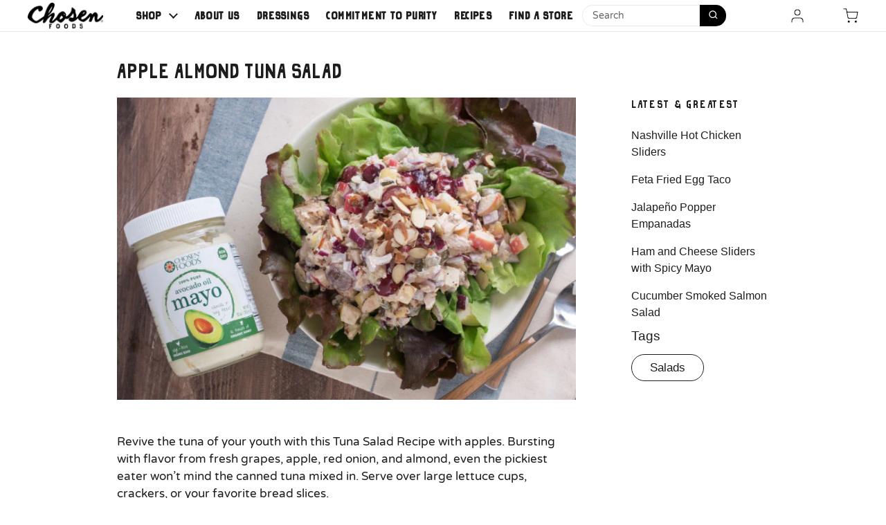

--- FILE ---
content_type: text/html; charset=utf-8
request_url: https://chosenfoods.com/blogs/central/apple-almond-tuna-salad
body_size: 27523
content:















<!doctype html>
<html class="no-js" lang="en" dir="ltr">
  <head>
<!-- Google Consent Mode V2 Consentmo -->
    <!-- Google Consent Mode V2 Advanced Mode integration script for Consentmo GDPR Compliance App -->
    <script id="consentmo-gcmv2-advanced-mode-integration">
      const consentOutOfRegion = {
        analytics: true,
        marketing: true,
        functionality: true,
        adsDataRedaction: false,
        urlPassthrough: false,
      };

      window.dataLayer = window.dataLayer || [];
      function gtag(){dataLayer.push(arguments);}

      gtag('consent', 'default', {
        ad_storage: 'denied',
        ad_personalization: 'denied',
        ad_user_data: 'denied',
        analytics_storage: 'denied',
        functionality_storage: 'denied',
        personalization_storage:'denied',
        security_storage: 'granted',
        wait_for_update: 1500
      });

      document.addEventListener('consentmoSignal_onLoad', function(eventData) {
        const csmLoadSignal = eventData.detail || {isActive:false};
        console.log('LIQUID - consentmoSignal_onLoad event', csmLoadSignal);

        if (!csmLoadSignal.isActive) {
          console.log('LIQUID - isActive false - use consentOutOfRegion');
          gtag('consent', 'update', {
            ad_storage: consentOutOfRegion.marketing ? 'granted' : 'denied',
            ad_personalization: consentOutOfRegion.marketing ? 'granted' : 'denied',
            ad_user_data: consentOutOfRegion.marketing ? 'granted' : 'denied',
            analytics_storage: consentOutOfRegion.analytics ? 'granted' : 'denied',
            functionality_storage: consentOutOfRegion.functionality ? 'granted' : 'denied',
            personalization_storage: consentOutOfRegion.functionality ? 'granted' : 'denied',
            security_storage: 'granted',
          });
          gtag('set', 'ads_data_redaction', consentOutOfRegion.adsDataRedaction);
          gtag('set', 'url_passthrough', consentOutOfRegion.urlPassthrough);
          console.log('LIQUID - dataLayer', window.dataLayer);
        } else {
          console.log('LIQUID - set default-consent and subscribe consentmoSignal for consent-update');
          document.addEventListener('consentmoSignal', function(event) {
            const csmSignal = event.detail;
            const consentState = csmSignal.integration?.gcm?.isEnabled ? csmSignal.integration.gcm.state : csmSignal.state;
            console.log('LIQUID - consentmoSignal event', csmSignal);
            console.log('LIQUID - dataLayer', window.dataLayer);

            gtag('consent', 'update', consentState);
            if (csmSignal.integration?.gcm?.isEnabled) {
              gtag('set', 'ads_data_redaction', csmSignal.integration.gcm.adsDataRedaction);
              gtag('set', 'url_passthrough', csmSignal.integration.gcm.urlPassthrough);
            }
          });
        }
      });
    </script>
    <meta charset="utf-8">
    <meta http-equiv="X-UA-Compatible" content="IE=edge,chrome=1">
    <meta name="viewport" content="width=device-width, initial-scale=1.0, height=device-height, minimum-scale=1.0"><link rel="shortcut icon" href="//chosenfoods.com/cdn/shop/files/Logo_48x48px.jpg?crop=center&height=48&v=1761209579&width=48" type="image/png">
<title>Tuna Salad Recipe with Apples | Tuna Almond Salad &ndash; Chosen Foods
</title>

    <style>
      @font-face {
         src: url("https://cdn.shopify.com/s/files/1/0254/6261/files/Grind_Zero.ttf?v=1735749695") format('opentype');
         font-family: "Grind zero";
         font-display: swap;

       }

       @font-face {
         src: url("https://cdn.shopify.com/s/files/1/0254/6261/files/MrDodo-Medium.ttf?v=1744226359") format('opentype');
         font-family: "MrDodo";
           font-display: swap;

       }
       @font-face {
         src: url("https://cdn.shopify.com/s/files/1/0254/6261/files/Another_Shabby_Regular.otf?v=1744226353") format('opentype');
         font-family: "Another_Shabby_Regular";
           font-display: swap;

       }

       @font-face {
         src: url('https://cdn.shopify.com/s/files/1/0254/6261/files/MrDodo-Light.otf?v=1744300919') format('opentype');
         font-family: "Mrdodo-light";
           font-display: swap;

       }
       @font-face {
         src: url("https://cdn.shopify.com/s/files/1/0254/6261/files/VarelaRound-Regular.ttf?v=1735750791") format('opentype');
         font-family: "VAG Rounded";
           font-display: swap;

       }
      @font-face {
        src: url("https://cdn.shopify.com/s/files/1/0254/6261/files/fonnts.com-Program_Nar_OT.otf?v=1744378535");
        font-family: 'program nar ot';
      }
      @font-face {
         font-family: 'fontarte';
         src: url("https://chosenfoods.com/cdn/shop/t/102/assets/fontarte.otf?v=127288465876035117121730218400")  format('opentype');
         unicode-range: U+25;
         font-display: swap;
       }
    </style><meta name="description" content="This tuna salad recipe is bursting with flavor from fresh grapes, apple, red onion, and almond. Serve over lettuce or crackers for lunch or a snack."><meta name="p:domain_verify" content="e9fc9a95b9e3ba9edb40e4ea7d49492d">
    <!-- GTM ADDED 7.1.2023 -->

    <!-- Google Tag Manager -->
    <script>
      (function(w,d,s,l,i){w[l]=w[l]||[];w[l].push({'gtm.start':
      new Date().getTime(),event:'gtm.js'});var f=d.getElementsByTagName(s)[0],
      j=d.createElement(s),dl=l!='dataLayer'?'&l='+l:'';j.async=true;j.src=
      'https://www.googletagmanager.com/gtm.js?id='+i+dl;f.parentNode.insertBefore(j,f);
      })(window,document,'script','dataLayer','GTM-P4L4JNN');
    </script>
    <!-- End Google Tag Manager -->

    <!-- END NEW GTM -->

    <link href="https://cdn.shopify.com/s/files/1/0254/6261/files/splide.min.css?v=1743956528">

    <script src="https://cdn.shopify.com/s/files/1/0254/6261/files/jquery.js?v=1743955239"></script>
    <script>
          function myInit(){
              StampedFn.init({
                  apiKey: 'pubkey-01dD06soP4NIF7Q7U6flQ9UmOzJL99',
                  storeUrl: 'chosen-foods.myshopify.com'
              });
          }

      (function e(){var e=document.createElement("script");e.type="text/javascript",e.async=true, e.onload=myInit,e.src="//cdn1.stamped.io/files/widget.min.js";var t=document.getElementsByTagName("script")[0];t.parentNode.insertBefore(e,t)})();
    </script>

    <!-- PickyStory code, do not modify. Safe to remove after the app is uninstalled -->
    
      <script type="text/javascript">
  
  ; (() => {
    const getPageProductHandle = () => {
      const path = window.location.pathname
      const searchTerm = '/products/'
      const start = path.lastIndexOf(searchTerm)
      if (start < 0) return null
      const encoded = path.slice(start + searchTerm.length).replace('/', '')
      return decodeURI(encoded) // Decode to handle non-English letters
    }
    const findProductForms = ({ productHandle, compoundProductHandles, insertionMode, productFormSelector }) => {
      if (!compoundProductHandles.includes(productHandle) || insertionMode !== 'replace') {
        return []
      }
      // Override cart URL inside the selector with a localized version if necessary
      const selector = productFormSelector.replace('"/cart/add"', '"/cart/add"')
      return document.querySelectorAll(selector)
    }
    const isProductPage = /^.*\/products\/[A-Za-z0-9-_%]+\/?$/i.test(window.location.pathname)
    if (!isProductPage) {
      return
    }
    const productHandle = getPageProductHandle()
    if (!productHandle) {
      return
    }
    const productForms = [
      ...findProductForms({
        productHandle,
        compoundProductHandles: [],
        insertionMode: 'replace',
        productFormSelector: 'form[action="/cart/add"]',
      }),
      ...findProductForms({
        productHandle,
        compoundProductHandles: [],
        insertionMode: 'replace',
        productFormSelector: 'form[action="/cart/add"]',
      }),
    ]
    const productForm = productForms.length === 1 && productForms[0]
    if (productForm) {
      productForm.style.setProperty('visibility', 'hidden')
    }
  })()
</script>

    
    <!-- PickyStory code end -->

    <!-- PickyStory snippet "main_widget_script", do not modify. Safe to remove after the app is uninstalled -->
    
      <script defer src="https://cdn.pickystory.com/widget/dist/latest/pickystory-widget.min.js"></script>
    
    <!-- PickyStory end snippet "main_widget_script" -->

<meta property="og:site_name" content="Chosen Foods">
<meta property="og:url" content="https://chosenfoods.com/blogs/central/apple-almond-tuna-salad">
<meta property="og:title" content="Tuna Salad Recipe with Apples | Tuna Almond Salad">
<meta property="og:type" content="article">
<meta property="og:description" content="This tuna salad recipe is bursting with flavor from fresh grapes, apple, red onion, and almond. Serve over lettuce or crackers for lunch or a snack."><meta property="og:image" content="http://chosenfoods.com/cdn/shop/articles/Apple-Almond-Tuna-Salad-Body-800x527.jpg?v=1510035451">
  <meta property="og:image:secure_url" content="https://chosenfoods.com/cdn/shop/articles/Apple-Almond-Tuna-Salad-Body-800x527.jpg?v=1510035451">
  <meta property="og:image:width" content="800">
  <meta property="og:image:height" content="527"><meta name="twitter:card" content="summary_large_image">
<meta name="twitter:title" content="Tuna Salad Recipe with Apples | Tuna Almond Salad">
<meta name="twitter:description" content="This tuna salad recipe is bursting with flavor from fresh grapes, apple, red onion, and almond. Serve over lettuce or crackers for lunch or a snack."><script type="application/ld+json">
  [
    {
      "@context": "https://schema.org",
      "@type": "WebSite",
      "name": "Chosen Foods",
      "url": "https:\/\/chosenfoods.com"
    },
    {
      "@context": "https://schema.org",
      "@type": "Organization",
      "name": "Chosen Foods",
      "url": "https:\/\/chosenfoods.com"
    }
  ]
</script>

<script type="application/ld+json">
{
  "@context": "http://schema.org",
  "@type": "BreadcrumbList",
  "itemListElement": [
    {
      "@type": "ListItem",
      "position": 1,
      "name": "Home",
      "item": "https://chosenfoods.com"
    },{
        "@type": "ListItem",
        "position": 2,
        "name": "Recipes + Tips for Healthy Living",
        "item": "https://chosenfoods.com/blogs/central"
      }, {
        "@type": "ListItem",
        "position": 3,
        "name": "Recipes + Tips for Healthy Living",
        "item": "https://chosenfoods.com/blogs/central/apple-almond-tuna-salad"
      }]
}
</script><script type="application/ld+json">{"@context":"http:\/\/schema.org\/","@id":"\/blogs\/central\/apple-almond-tuna-salad#article","@type":"Article","mainEntityOfPage":{"@type":"WebPage","@id":"https:\/\/chosenfoods.com\/blogs\/central\/apple-almond-tuna-salad"},"articleBody":"\n \nRevive the tuna of your youth with this Tuna Salad Recipe with apples. Bursting with flavor from fresh grapes, apple, red onion, and almond, even the pickiest eater won’t mind the canned tuna mixed in. Serve over large lettuce cups, crackers, or your favorite bread slices.\nYields: 2 servings\n \nIngredients:\n \n5 oz. canned tuna or chicken\n½ medium crisp apple, chopped\n½ c. halved grapes\n1 large pickle, chopped\n¼ medium red onion, finely chopped\n¼ c. sliced almonds\n\n3 tbsp. Chosen Foods Mayonnaise\n1 tbsp. whole grain mustard\n1 tbsp. fresh lemon juice\n½ tsp. sea salt\n¼ tsp. black pepper\nFor serving: butter lettuce, romaine, crackers, or bread\n \nDirections:\n \nDrain the canned tuna.  Combine the tuna, apple, grapes, pickles, red onion, almonds, mayonnaise, mustard, lemon juice, sea salt, and black pepper in a large bowl.  Stir well with a fork to break up the tuna.\n \nServe at room temperature and store extras in the refrigerator for up to a week.","headline":"Apple Almond Tuna Salad","description":"","image":"https:\/\/chosenfoods.com\/cdn\/shop\/articles\/Apple-Almond-Tuna-Salad-Body-800x527.jpg?v=1510035451\u0026width=1920","datePublished":"2017-11-06T22:17:31-08:00","dateModified":"2015-10-04T22:15:00-07:00","author":{"@type":"Person","name":"Ardith Alexander"},"publisher":{"@type":"Organization","name":"Chosen Foods"}}</script><link rel="canonical" href="https://chosenfoods.com/blogs/central/apple-almond-tuna-salad">

    <link rel="preconnect" href="https://cdn.shopify.com"><link rel="preconnect" href="https://fonts.shopifycdn.com" crossorigin>
<link href="//chosenfoods.com/cdn/shop/t/117/assets/theme.css?v=124587209119030314051764178802" as="style" rel="preload"><link href="//chosenfoods.com/cdn/shop/t/117/assets/section-header.css?v=100505336474726852241764178802" as="style" rel="preload"><link href="//chosenfoods.com/cdn/shop/t/117/assets/section-main-article.css?v=83916564116942852191764178802" as="style" rel="preload">
<link rel="preload" href="//chosenfoods.com/cdn/fonts/dm_sans/dmsans_n5.8a0f1984c77eb7186ceb87c4da2173ff65eb012e.woff2" as="font" type="font/woff2" crossorigin>
<link rel="preload" href="//chosenfoods.com/cdn/fonts/dm_sans/dmsans_n4.ec80bd4dd7e1a334c969c265873491ae56018d72.woff2" as="font" type="font/woff2" crossorigin>
<style type="text/css">
@font-face {
  font-family: "DM Sans";
  font-weight: 500;
  font-style: normal;
  font-display: swap;
  src: url("//chosenfoods.com/cdn/fonts/dm_sans/dmsans_n5.8a0f1984c77eb7186ceb87c4da2173ff65eb012e.woff2") format("woff2"),
       url("//chosenfoods.com/cdn/fonts/dm_sans/dmsans_n5.9ad2e755a89e15b3d6c53259daad5fc9609888e6.woff") format("woff");
}
@font-face {
  font-family: "DM Sans";
  font-weight: 400;
  font-style: normal;
  font-display: swap;
  src: url("//chosenfoods.com/cdn/fonts/dm_sans/dmsans_n4.ec80bd4dd7e1a334c969c265873491ae56018d72.woff2") format("woff2"),
       url("//chosenfoods.com/cdn/fonts/dm_sans/dmsans_n4.87bdd914d8a61247b911147ae68e754d695c58a6.woff") format("woff");
}
@font-face {
  font-family: "DM Sans";
  font-weight: 500;
  font-style: normal;
  font-display: swap;
  src: url("//chosenfoods.com/cdn/fonts/dm_sans/dmsans_n5.8a0f1984c77eb7186ceb87c4da2173ff65eb012e.woff2") format("woff2"),
       url("//chosenfoods.com/cdn/fonts/dm_sans/dmsans_n5.9ad2e755a89e15b3d6c53259daad5fc9609888e6.woff") format("woff");
}
@font-face {
  font-family: "DM Sans";
  font-weight: 400;
  font-style: italic;
  font-display: swap;
  src: url("//chosenfoods.com/cdn/fonts/dm_sans/dmsans_i4.b8fe05e69ee95d5a53155c346957d8cbf5081c1a.woff2") format("woff2"),
       url("//chosenfoods.com/cdn/fonts/dm_sans/dmsans_i4.403fe28ee2ea63e142575c0aa47684d65f8c23a0.woff") format("woff");
}




</style>
<style type="text/css">

  :root {

    /* Direction */
    --direction:ltr;

    /* Font variables */

    --font-stack-headings: "DM Sans", sans-serif;
    --font-weight-headings: 500;
    --font-style-headings: normal;

    --font-stack-body: "DM Sans", sans-serif;
    --font-weight-body: 400;--font-weight-body-bold: 500;--font-style-body: normal;--font-weight-buttons: var(--font-weight-body);--font-weight-menu: var(--font-weight-body-bold);--base-headings-size: 72;
    --base-headings-line: 1.2;
    --base-body-size: 17;
    --base-body-line: 1.5;

    --base-menu-size: 16;

    /* Color variables */

    --color-background-header: #ffffff;
    --color-secondary-background-header: rgba(29, 29, 29, 0.08);
    --color-opacity-background-header: rgba(255, 255, 255, 0);
    --color-text-header: #1d1d1d;
    --color-foreground-header: #fff;
    --color-accent-header: #000000;
    --color-foreground-accent-header: #fff;
    --color-borders-header: rgba(29, 29, 29, 0.1);

    --color-background-main: #ffffff;
    --color-secondary-background-main: rgba(29, 29, 29, 0.08);
    --color-third-background-main: rgba(29, 29, 29, 0.04);
    --color-fourth-background-main: rgba(29, 29, 29, 0.02);
    --color-opacity-background-main: rgba(255, 255, 255, 0);
    --color-text-main: #1d1d1d;
    --color-foreground-main: #fff;
    --color-secondary-text-main: rgba(29, 29, 29, 0.62);
    --color-accent-main: #000000;
    --color-foreground-accent-main: #fff;
    --color-borders-main: rgba(29, 29, 29, 0.15);

    --color-background-cards: #ffffff;
    --color-gradient-cards: ;
    --color-text-cards: #1d1d1d;
    --color-foreground-cards: #fff;
    --color-secondary-text-cards: rgba(29, 29, 29, 0.6);
    --color-accent-cards: #000000;
    --color-foreground-accent-cards: #fff;
    --color-borders-cards: #e1e1e1;

    --color-background-footer: #799a05;
    --color-text-footer: #000000;
    --color-accent-footer: #ffffff;
    --color-borders-footer: rgba(0, 0, 0, 0.15);

    --color-borders-forms-primary: rgba(29, 29, 29, 0.3);
    --color-borders-forms-secondary: rgba(29, 29, 29, 0.6);

    /* Borders */

    --border-width-cards: 0px;
    --border-radius-cards: 0px;
    --border-width-buttons: 1px;
    --border-radius-buttons: 30px;
    --border-width-forms: 1px;
    --border-radius-forms: 5px;

    /* Shadows */
    --shadow-x-cards: 0px;
    --shadow-y-cards: 0px;
    --shadow-blur-cards: 0px;
    --color-shadow-cards: rgba(0,0,0,0);
    --shadow-x-buttons: 0px;
    --shadow-y-buttons: 0px;
    --shadow-blur-buttons: 0px;
    --color-shadow-buttons: rgba(0,0,0,0);

    /* Layout */

    --grid-gap-original-base: 18px;
    --container-vertical-space-base: 50px;
    --image-fit-padding: 0%;

  }

  .facets__summary, #main select, .sidebar select, .modal-content select {
    background-image: url('data:image/svg+xml;utf8,<svg width="13" height="8" fill="none" xmlns="http://www.w3.org/2000/svg"><path d="M1.414.086 7.9 6.57 6.485 7.985 0 1.5 1.414.086Z" fill="%231d1d1d"/><path d="M12.985 1.515 6.5 8 5.085 6.586 11.571.101l1.414 1.414Z" fill="%231d1d1d"/></svg>');
  }

  .card .star-rating__stars {
    background-image: url('data:image/svg+xml;utf8,<svg width="20" height="13" viewBox="0 0 14 13" fill="none" xmlns="http://www.w3.org/2000/svg"><path d="m7 0 1.572 4.837h5.085l-4.114 2.99 1.572 4.836L7 9.673l-4.114 2.99 1.571-4.837-4.114-2.99h5.085L7 0Z" stroke="%231d1d1d" stroke-width="1"/></svg>');
  }
  .card .star-rating__stars-active {
    background-image: url('data:image/svg+xml;utf8,<svg width="20" height="13" viewBox="0 0 14 13" fill="none" xmlns="http://www.w3.org/2000/svg"><path d="m7 0 1.572 4.837h5.085l-4.114 2.99 1.572 4.836L7 9.673l-4.114 2.99 1.571-4.837-4.114-2.99h5.085L7 0Z" fill="%231d1d1d" stroke-width="0"/></svg>');
  }

  .star-rating__stars {
    background-image: url('data:image/svg+xml;utf8,<svg width="20" height="13" viewBox="0 0 14 13" fill="none" xmlns="http://www.w3.org/2000/svg"><path d="m7 0 1.572 4.837h5.085l-4.114 2.99 1.572 4.836L7 9.673l-4.114 2.99 1.571-4.837-4.114-2.99h5.085L7 0Z" stroke="%231d1d1d" stroke-width="1"/></svg>');
  }
  .star-rating__stars-active {
    background-image: url('data:image/svg+xml;utf8,<svg width="20" height="13" viewBox="0 0 14 13" fill="none" xmlns="http://www.w3.org/2000/svg"><path d="m7 0 1.572 4.837h5.085l-4.114 2.99 1.572 4.836L7 9.673l-4.114 2.99 1.571-4.837-4.114-2.99h5.085L7 0Z" fill="%231d1d1d" stroke-width="0"/></svg>');
  }

  .product-item {}.product-item .button {
      --color-text-cards: #ffc700;--color-foreground-cards: #000;
    }</style>

<style id="root-height">
  :root {
    --window-height: 100vh;
  }
</style><link href="//chosenfoods.com/cdn/shop/t/117/assets/theme.css?v=124587209119030314051764178802" rel="stylesheet" type="text/css" media="all" />
    <link href="//chosenfoods.com/cdn/shop/t/117/assets/custom.css?v=75306244214971136811764178802" rel="stylesheet" type="text/css" media="all" />

    
  <script>window.performance && window.performance.mark && window.performance.mark('shopify.content_for_header.start');</script><meta name="facebook-domain-verification" content="up7co2syqs89ur9uj9b6iqjan9oiem">
<meta name="facebook-domain-verification" content="y2ggdvc0oi6ywrv91wqmgufvap3rwj">
<meta id="shopify-digital-wallet" name="shopify-digital-wallet" content="/2546261/digital_wallets/dialog">
<meta name="shopify-checkout-api-token" content="da36bd45e590466ce6d7427873ff75b7">
<meta id="in-context-paypal-metadata" data-shop-id="2546261" data-venmo-supported="false" data-environment="production" data-locale="en_US" data-paypal-v4="true" data-currency="USD">
<link rel="alternate" type="application/atom+xml" title="Feed" href="/blogs/central.atom" />
<script async="async" src="/checkouts/internal/preloads.js?locale=en-US"></script>
<link rel="preconnect" href="https://shop.app" crossorigin="anonymous">
<script async="async" src="https://shop.app/checkouts/internal/preloads.js?locale=en-US&shop_id=2546261" crossorigin="anonymous"></script>
<script id="apple-pay-shop-capabilities" type="application/json">{"shopId":2546261,"countryCode":"US","currencyCode":"USD","merchantCapabilities":["supports3DS"],"merchantId":"gid:\/\/shopify\/Shop\/2546261","merchantName":"Chosen Foods","requiredBillingContactFields":["postalAddress","email"],"requiredShippingContactFields":["postalAddress","email"],"shippingType":"shipping","supportedNetworks":["visa","masterCard","amex","discover","elo","jcb"],"total":{"type":"pending","label":"Chosen Foods","amount":"1.00"},"shopifyPaymentsEnabled":true,"supportsSubscriptions":true}</script>
<script id="shopify-features" type="application/json">{"accessToken":"da36bd45e590466ce6d7427873ff75b7","betas":["rich-media-storefront-analytics"],"domain":"chosenfoods.com","predictiveSearch":true,"shopId":2546261,"locale":"en"}</script>
<script>var Shopify = Shopify || {};
Shopify.shop = "chosen-foods.myshopify.com";
Shopify.locale = "en";
Shopify.currency = {"active":"USD","rate":"1.0"};
Shopify.country = "US";
Shopify.theme = {"name":"No Shop Chosen Foods x C2C: MS Clarity Added","id":148422721705,"schema_name":"Local","schema_version":"2.5.0.1","theme_store_id":1651,"role":"main"};
Shopify.theme.handle = "null";
Shopify.theme.style = {"id":null,"handle":null};
Shopify.cdnHost = "chosenfoods.com/cdn";
Shopify.routes = Shopify.routes || {};
Shopify.routes.root = "/";</script>
<script type="module">!function(o){(o.Shopify=o.Shopify||{}).modules=!0}(window);</script>
<script>!function(o){function n(){var o=[];function n(){o.push(Array.prototype.slice.apply(arguments))}return n.q=o,n}var t=o.Shopify=o.Shopify||{};t.loadFeatures=n(),t.autoloadFeatures=n()}(window);</script>
<script>
  window.ShopifyPay = window.ShopifyPay || {};
  window.ShopifyPay.apiHost = "shop.app\/pay";
  window.ShopifyPay.redirectState = null;
</script>
<script id="shop-js-analytics" type="application/json">{"pageType":"article"}</script>
<script defer="defer" async type="module" src="//chosenfoods.com/cdn/shopifycloud/shop-js/modules/v2/client.init-shop-cart-sync_BT-GjEfc.en.esm.js"></script>
<script defer="defer" async type="module" src="//chosenfoods.com/cdn/shopifycloud/shop-js/modules/v2/chunk.common_D58fp_Oc.esm.js"></script>
<script defer="defer" async type="module" src="//chosenfoods.com/cdn/shopifycloud/shop-js/modules/v2/chunk.modal_xMitdFEc.esm.js"></script>
<script type="module">
  await import("//chosenfoods.com/cdn/shopifycloud/shop-js/modules/v2/client.init-shop-cart-sync_BT-GjEfc.en.esm.js");
await import("//chosenfoods.com/cdn/shopifycloud/shop-js/modules/v2/chunk.common_D58fp_Oc.esm.js");
await import("//chosenfoods.com/cdn/shopifycloud/shop-js/modules/v2/chunk.modal_xMitdFEc.esm.js");

  window.Shopify.SignInWithShop?.initShopCartSync?.({"fedCMEnabled":true,"windoidEnabled":true});

</script>
<script>
  window.Shopify = window.Shopify || {};
  if (!window.Shopify.featureAssets) window.Shopify.featureAssets = {};
  window.Shopify.featureAssets['shop-js'] = {"shop-cart-sync":["modules/v2/client.shop-cart-sync_DZOKe7Ll.en.esm.js","modules/v2/chunk.common_D58fp_Oc.esm.js","modules/v2/chunk.modal_xMitdFEc.esm.js"],"init-fed-cm":["modules/v2/client.init-fed-cm_B6oLuCjv.en.esm.js","modules/v2/chunk.common_D58fp_Oc.esm.js","modules/v2/chunk.modal_xMitdFEc.esm.js"],"shop-cash-offers":["modules/v2/client.shop-cash-offers_D2sdYoxE.en.esm.js","modules/v2/chunk.common_D58fp_Oc.esm.js","modules/v2/chunk.modal_xMitdFEc.esm.js"],"shop-login-button":["modules/v2/client.shop-login-button_QeVjl5Y3.en.esm.js","modules/v2/chunk.common_D58fp_Oc.esm.js","modules/v2/chunk.modal_xMitdFEc.esm.js"],"pay-button":["modules/v2/client.pay-button_DXTOsIq6.en.esm.js","modules/v2/chunk.common_D58fp_Oc.esm.js","modules/v2/chunk.modal_xMitdFEc.esm.js"],"shop-button":["modules/v2/client.shop-button_DQZHx9pm.en.esm.js","modules/v2/chunk.common_D58fp_Oc.esm.js","modules/v2/chunk.modal_xMitdFEc.esm.js"],"avatar":["modules/v2/client.avatar_BTnouDA3.en.esm.js"],"init-windoid":["modules/v2/client.init-windoid_CR1B-cfM.en.esm.js","modules/v2/chunk.common_D58fp_Oc.esm.js","modules/v2/chunk.modal_xMitdFEc.esm.js"],"init-shop-for-new-customer-accounts":["modules/v2/client.init-shop-for-new-customer-accounts_C_vY_xzh.en.esm.js","modules/v2/client.shop-login-button_QeVjl5Y3.en.esm.js","modules/v2/chunk.common_D58fp_Oc.esm.js","modules/v2/chunk.modal_xMitdFEc.esm.js"],"init-shop-email-lookup-coordinator":["modules/v2/client.init-shop-email-lookup-coordinator_BI7n9ZSv.en.esm.js","modules/v2/chunk.common_D58fp_Oc.esm.js","modules/v2/chunk.modal_xMitdFEc.esm.js"],"init-shop-cart-sync":["modules/v2/client.init-shop-cart-sync_BT-GjEfc.en.esm.js","modules/v2/chunk.common_D58fp_Oc.esm.js","modules/v2/chunk.modal_xMitdFEc.esm.js"],"shop-toast-manager":["modules/v2/client.shop-toast-manager_DiYdP3xc.en.esm.js","modules/v2/chunk.common_D58fp_Oc.esm.js","modules/v2/chunk.modal_xMitdFEc.esm.js"],"init-customer-accounts":["modules/v2/client.init-customer-accounts_D9ZNqS-Q.en.esm.js","modules/v2/client.shop-login-button_QeVjl5Y3.en.esm.js","modules/v2/chunk.common_D58fp_Oc.esm.js","modules/v2/chunk.modal_xMitdFEc.esm.js"],"init-customer-accounts-sign-up":["modules/v2/client.init-customer-accounts-sign-up_iGw4briv.en.esm.js","modules/v2/client.shop-login-button_QeVjl5Y3.en.esm.js","modules/v2/chunk.common_D58fp_Oc.esm.js","modules/v2/chunk.modal_xMitdFEc.esm.js"],"shop-follow-button":["modules/v2/client.shop-follow-button_CqMgW2wH.en.esm.js","modules/v2/chunk.common_D58fp_Oc.esm.js","modules/v2/chunk.modal_xMitdFEc.esm.js"],"checkout-modal":["modules/v2/client.checkout-modal_xHeaAweL.en.esm.js","modules/v2/chunk.common_D58fp_Oc.esm.js","modules/v2/chunk.modal_xMitdFEc.esm.js"],"shop-login":["modules/v2/client.shop-login_D91U-Q7h.en.esm.js","modules/v2/chunk.common_D58fp_Oc.esm.js","modules/v2/chunk.modal_xMitdFEc.esm.js"],"lead-capture":["modules/v2/client.lead-capture_BJmE1dJe.en.esm.js","modules/v2/chunk.common_D58fp_Oc.esm.js","modules/v2/chunk.modal_xMitdFEc.esm.js"],"payment-terms":["modules/v2/client.payment-terms_Ci9AEqFq.en.esm.js","modules/v2/chunk.common_D58fp_Oc.esm.js","modules/v2/chunk.modal_xMitdFEc.esm.js"]};
</script>
<script>(function() {
  var isLoaded = false;
  function asyncLoad() {
    if (isLoaded) return;
    isLoaded = true;
    var urls = ["https:\/\/cdn.pickystory.com\/widget\/static\/js\/noop.js?shop=chosen-foods.myshopify.com","https:\/\/static.shareasale.com\/json\/shopify\/shareasale-tracking.js?sasmid=144211\u0026ssmtid=19038\u0026shop=chosen-foods.myshopify.com","https:\/\/widget.goodszilla.ca\/widget\/js\/widget-script.js?v=2_110724\u0026shop=chosen-foods.myshopify.com","https:\/\/schemaplusfiles.s3.amazonaws.com\/loader.min.js?shop=chosen-foods.myshopify.com","https:\/\/cdn-app.sealsubscriptions.com\/shopify\/public\/js\/sealsubscriptions.js?shop=chosen-foods.myshopify.com","https:\/\/na.shgcdn3.com\/pixel-collector.js?shop=chosen-foods.myshopify.com","https:\/\/dr4qe3ddw9y32.cloudfront.net\/awin-shopify-integration-code.js?aid=121656\u0026v=shopifyApp_5.2.3\u0026ts=1761770256383\u0026shop=chosen-foods.myshopify.com"];
    for (var i = 0; i < urls.length; i++) {
      var s = document.createElement('script');
      s.type = 'text/javascript';
      s.async = true;
      s.src = urls[i];
      var x = document.getElementsByTagName('script')[0];
      x.parentNode.insertBefore(s, x);
    }
  };
  if(window.attachEvent) {
    window.attachEvent('onload', asyncLoad);
  } else {
    window.addEventListener('load', asyncLoad, false);
  }
})();</script>
<script id="__st">var __st={"a":2546261,"offset":-28800,"reqid":"1b1f62ae-5219-460a-9d63-31b5e0ee0f53-1769105414","pageurl":"chosenfoods.com\/blogs\/central\/apple-almond-tuna-salad","s":"articles-5279678504","u":"e71613839a97","p":"article","rtyp":"article","rid":5279678504};</script>
<script>window.ShopifyPaypalV4VisibilityTracking = true;</script>
<script id="captcha-bootstrap">!function(){'use strict';const t='contact',e='account',n='new_comment',o=[[t,t],['blogs',n],['comments',n],[t,'customer']],c=[[e,'customer_login'],[e,'guest_login'],[e,'recover_customer_password'],[e,'create_customer']],r=t=>t.map((([t,e])=>`form[action*='/${t}']:not([data-nocaptcha='true']) input[name='form_type'][value='${e}']`)).join(','),a=t=>()=>t?[...document.querySelectorAll(t)].map((t=>t.form)):[];function s(){const t=[...o],e=r(t);return a(e)}const i='password',u='form_key',d=['recaptcha-v3-token','g-recaptcha-response','h-captcha-response',i],f=()=>{try{return window.sessionStorage}catch{return}},m='__shopify_v',_=t=>t.elements[u];function p(t,e,n=!1){try{const o=window.sessionStorage,c=JSON.parse(o.getItem(e)),{data:r}=function(t){const{data:e,action:n}=t;return t[m]||n?{data:e,action:n}:{data:t,action:n}}(c);for(const[e,n]of Object.entries(r))t.elements[e]&&(t.elements[e].value=n);n&&o.removeItem(e)}catch(o){console.error('form repopulation failed',{error:o})}}const l='form_type',E='cptcha';function T(t){t.dataset[E]=!0}const w=window,h=w.document,L='Shopify',v='ce_forms',y='captcha';let A=!1;((t,e)=>{const n=(g='f06e6c50-85a8-45c8-87d0-21a2b65856fe',I='https://cdn.shopify.com/shopifycloud/storefront-forms-hcaptcha/ce_storefront_forms_captcha_hcaptcha.v1.5.2.iife.js',D={infoText:'Protected by hCaptcha',privacyText:'Privacy',termsText:'Terms'},(t,e,n)=>{const o=w[L][v],c=o.bindForm;if(c)return c(t,g,e,D).then(n);var r;o.q.push([[t,g,e,D],n]),r=I,A||(h.body.append(Object.assign(h.createElement('script'),{id:'captcha-provider',async:!0,src:r})),A=!0)});var g,I,D;w[L]=w[L]||{},w[L][v]=w[L][v]||{},w[L][v].q=[],w[L][y]=w[L][y]||{},w[L][y].protect=function(t,e){n(t,void 0,e),T(t)},Object.freeze(w[L][y]),function(t,e,n,w,h,L){const[v,y,A,g]=function(t,e,n){const i=e?o:[],u=t?c:[],d=[...i,...u],f=r(d),m=r(i),_=r(d.filter((([t,e])=>n.includes(e))));return[a(f),a(m),a(_),s()]}(w,h,L),I=t=>{const e=t.target;return e instanceof HTMLFormElement?e:e&&e.form},D=t=>v().includes(t);t.addEventListener('submit',(t=>{const e=I(t);if(!e)return;const n=D(e)&&!e.dataset.hcaptchaBound&&!e.dataset.recaptchaBound,o=_(e),c=g().includes(e)&&(!o||!o.value);(n||c)&&t.preventDefault(),c&&!n&&(function(t){try{if(!f())return;!function(t){const e=f();if(!e)return;const n=_(t);if(!n)return;const o=n.value;o&&e.removeItem(o)}(t);const e=Array.from(Array(32),(()=>Math.random().toString(36)[2])).join('');!function(t,e){_(t)||t.append(Object.assign(document.createElement('input'),{type:'hidden',name:u})),t.elements[u].value=e}(t,e),function(t,e){const n=f();if(!n)return;const o=[...t.querySelectorAll(`input[type='${i}']`)].map((({name:t})=>t)),c=[...d,...o],r={};for(const[a,s]of new FormData(t).entries())c.includes(a)||(r[a]=s);n.setItem(e,JSON.stringify({[m]:1,action:t.action,data:r}))}(t,e)}catch(e){console.error('failed to persist form',e)}}(e),e.submit())}));const S=(t,e)=>{t&&!t.dataset[E]&&(n(t,e.some((e=>e===t))),T(t))};for(const o of['focusin','change'])t.addEventListener(o,(t=>{const e=I(t);D(e)&&S(e,y())}));const B=e.get('form_key'),M=e.get(l),P=B&&M;t.addEventListener('DOMContentLoaded',(()=>{const t=y();if(P)for(const e of t)e.elements[l].value===M&&p(e,B);[...new Set([...A(),...v().filter((t=>'true'===t.dataset.shopifyCaptcha))])].forEach((e=>S(e,t)))}))}(h,new URLSearchParams(w.location.search),n,t,e,['guest_login'])})(!0,!0)}();</script>
<script integrity="sha256-4kQ18oKyAcykRKYeNunJcIwy7WH5gtpwJnB7kiuLZ1E=" data-source-attribution="shopify.loadfeatures" defer="defer" src="//chosenfoods.com/cdn/shopifycloud/storefront/assets/storefront/load_feature-a0a9edcb.js" crossorigin="anonymous"></script>
<script crossorigin="anonymous" defer="defer" src="//chosenfoods.com/cdn/shopifycloud/storefront/assets/shopify_pay/storefront-65b4c6d7.js?v=20250812"></script>
<script data-source-attribution="shopify.dynamic_checkout.dynamic.init">var Shopify=Shopify||{};Shopify.PaymentButton=Shopify.PaymentButton||{isStorefrontPortableWallets:!0,init:function(){window.Shopify.PaymentButton.init=function(){};var t=document.createElement("script");t.src="https://chosenfoods.com/cdn/shopifycloud/portable-wallets/latest/portable-wallets.en.js",t.type="module",document.head.appendChild(t)}};
</script>
<script data-source-attribution="shopify.dynamic_checkout.buyer_consent">
  function portableWalletsHideBuyerConsent(e){var t=document.getElementById("shopify-buyer-consent"),n=document.getElementById("shopify-subscription-policy-button");t&&n&&(t.classList.add("hidden"),t.setAttribute("aria-hidden","true"),n.removeEventListener("click",e))}function portableWalletsShowBuyerConsent(e){var t=document.getElementById("shopify-buyer-consent"),n=document.getElementById("shopify-subscription-policy-button");t&&n&&(t.classList.remove("hidden"),t.removeAttribute("aria-hidden"),n.addEventListener("click",e))}window.Shopify?.PaymentButton&&(window.Shopify.PaymentButton.hideBuyerConsent=portableWalletsHideBuyerConsent,window.Shopify.PaymentButton.showBuyerConsent=portableWalletsShowBuyerConsent);
</script>
<script data-source-attribution="shopify.dynamic_checkout.cart.bootstrap">document.addEventListener("DOMContentLoaded",(function(){function t(){return document.querySelector("shopify-accelerated-checkout-cart, shopify-accelerated-checkout")}if(t())Shopify.PaymentButton.init();else{new MutationObserver((function(e,n){t()&&(Shopify.PaymentButton.init(),n.disconnect())})).observe(document.body,{childList:!0,subtree:!0})}}));
</script>
<link id="shopify-accelerated-checkout-styles" rel="stylesheet" media="screen" href="https://chosenfoods.com/cdn/shopifycloud/portable-wallets/latest/accelerated-checkout-backwards-compat.css" crossorigin="anonymous">
<style id="shopify-accelerated-checkout-cart">
        #shopify-buyer-consent {
  margin-top: 1em;
  display: inline-block;
  width: 100%;
}

#shopify-buyer-consent.hidden {
  display: none;
}

#shopify-subscription-policy-button {
  background: none;
  border: none;
  padding: 0;
  text-decoration: underline;
  font-size: inherit;
  cursor: pointer;
}

#shopify-subscription-policy-button::before {
  box-shadow: none;
}

      </style>

<script>window.performance && window.performance.mark && window.performance.mark('shopify.content_for_header.end');</script>
  





  <script type="text/javascript">
    
      window.__shgMoneyFormat = window.__shgMoneyFormat || {"USD":{"currency":"USD","currency_symbol":"$","currency_symbol_location":"left","decimal_places":2,"decimal_separator":".","thousands_separator":","}};
    
    window.__shgCurrentCurrencyCode = window.__shgCurrentCurrencyCode || {
      currency: "USD",
      currency_symbol: "$",
      decimal_separator: ".",
      thousands_separator: ",",
      decimal_places: 2,
      currency_symbol_location: "left"
    };
  </script>




    <script>
    const rbi = [];
    const ribSetSize = (img) => {
      if ( img.offsetWidth / img.dataset.ratio < img.offsetHeight ) {
        img.setAttribute('sizes', `${Math.ceil(img.offsetHeight * img.dataset.ratio)}px`);
      } else {
        img.setAttribute('sizes', `${Math.ceil(img.offsetWidth)}px`);
      }
    }
    const debounce = (fn, wait) => {
      let t;
      return (...args) => {
        clearTimeout(t);
        t = setTimeout(() => fn.apply(this, args), wait);
      };
    }
    window.KEYCODES = {
      TAB: 9,
      ESC: 27,
      DOWN: 40,
      RIGHT: 39,
      UP: 38,
      LEFT: 37,
      RETURN: 13
    };
    window.addEventListener('resize', debounce(()=>{
      for ( let img of rbi ) {
        ribSetSize(img);
      }
    }, 250));
    </script><noscript>
      <link rel="stylesheet" href="//chosenfoods.com/cdn/shop/t/117/assets/theme-noscript.css?v=42099867224588620941764178802">
    </noscript>

    

<script type="text/javascript">
  
    window.SHG_CUSTOMER = null;
  
</script>







<script type="text/javascript">
    (function(c,l,a,r,i,t,y){
        c[a]=c[a]||function(){(c[a].q=c[a].q||[]).push(arguments)};
        t=l.createElement(r);t.async=1;t.src="https://www.clarity.ms/tag/"+i;
        y=l.getElementsByTagName(r)[0];y.parentNode.insertBefore(t,y);
    })(window, document, "clarity", "script", "sdezfs30ke");
    </script>
    <script>
(function() {
  var script = document.createElement('script');
  script.setAttribute('data-project-id', 'b4fc98d9-377f-493b-a336-9fa0d03a66cd');
  script.src = 'https://ingest.promptwatch.com/js/client.min.js';
  document.head.appendChild(script);
})();
</script>
  <!-- BEGIN app block: shopify://apps/consentmo-gdpr/blocks/gdpr_cookie_consent/4fbe573f-a377-4fea-9801-3ee0858cae41 -->


<!-- END app block --><!-- BEGIN app block: shopify://apps/consentmo-gdpr/blocks/ada_compliance/4fbe573f-a377-4fea-9801-3ee0858cae41 -->
<!-- END app block --><!-- BEGIN app block: shopify://apps/amplify-bundles-upsell/blocks/main-widget-loader-script/f54ff67e-3f69-4df2-845e-7476ce633252 -->  
  <script defer src="https://cdn.pickystory.com/widget/dist/latest/pickystory-widget.min.js"></script>




<script>
  window.pickystory = window.pickystory || {};
  window.pickystory.localization = {
  
    routes: {
      'routes.root_url': '/',
      'routes.account_url': '/account',
      'routes.account_login_url': 'https://chosenfoods.com/customer_authentication/redirect?locale=en&region_country=US',
      'routes.account_logout_url': '/account/logout',
      'routes.account_register_url': 'https://account.chosenfoods.com?locale=en',
      'routes.account_addresses_url': '/account/addresses',
      'routes.collections_url': '/collections',
      'routes.all_products_collection_url': '/collections/all',
      'routes.search_url': '/search',
      'routes.predictive_search_url': '/search/suggest',
      'routes.cart_url': '/cart',
      'routes.cart_add_url': '/cart/add',
      'routes.cart_change_url': '/cart/change',
      'routes.cart_clear_url': '/cart/clear',
      'routes.cart_update_url': '/cart/update',
      'routes.product_recommendations_url': '/recommendations/products',
    },
  };</script>





<!-- BEGIN app snippet: global-theme-settings --><script data-amplify="global-settings-json-data" type="application/json">
{
  "settings": null,
  "amplifyTheme": null
}
</script>


<!-- END app snippet -->


<!-- BEGIN app snippet: amplify-data -->









  
<!-- BEGIN app snippet: force-byob-inline-page-redirect -->


  
    
    
    
  

<!-- END app snippet -->

  
<!-- BEGIN app snippet: amplify-products-json --><script data-amplify="bundle-products-json-data" type="application/json">
  {
    "products": []
  }
</script>
<!-- END app snippet -->


<!-- END app snippet -->
<!-- END app block --><script src="https://cdn.shopify.com/extensions/019be686-6d6b-7450-94c8-f1d008d39fc2/consentmo-gdpr-593/assets/consentmo_ada.js" type="text/javascript" defer="defer"></script>
<script src="https://cdn.shopify.com/extensions/019be686-6d6b-7450-94c8-f1d008d39fc2/consentmo-gdpr-593/assets/consentmo_cookie_consent.js" type="text/javascript" defer="defer"></script>
<link href="https://monorail-edge.shopifysvc.com" rel="dns-prefetch">
<script>(function(){if ("sendBeacon" in navigator && "performance" in window) {try {var session_token_from_headers = performance.getEntriesByType('navigation')[0].serverTiming.find(x => x.name == '_s').description;} catch {var session_token_from_headers = undefined;}var session_cookie_matches = document.cookie.match(/_shopify_s=([^;]*)/);var session_token_from_cookie = session_cookie_matches && session_cookie_matches.length === 2 ? session_cookie_matches[1] : "";var session_token = session_token_from_headers || session_token_from_cookie || "";function handle_abandonment_event(e) {var entries = performance.getEntries().filter(function(entry) {return /monorail-edge.shopifysvc.com/.test(entry.name);});if (!window.abandonment_tracked && entries.length === 0) {window.abandonment_tracked = true;var currentMs = Date.now();var navigation_start = performance.timing.navigationStart;var payload = {shop_id: 2546261,url: window.location.href,navigation_start,duration: currentMs - navigation_start,session_token,page_type: "article"};window.navigator.sendBeacon("https://monorail-edge.shopifysvc.com/v1/produce", JSON.stringify({schema_id: "online_store_buyer_site_abandonment/1.1",payload: payload,metadata: {event_created_at_ms: currentMs,event_sent_at_ms: currentMs}}));}}window.addEventListener('pagehide', handle_abandonment_event);}}());</script>
<script id="web-pixels-manager-setup">(function e(e,d,r,n,o){if(void 0===o&&(o={}),!Boolean(null===(a=null===(i=window.Shopify)||void 0===i?void 0:i.analytics)||void 0===a?void 0:a.replayQueue)){var i,a;window.Shopify=window.Shopify||{};var t=window.Shopify;t.analytics=t.analytics||{};var s=t.analytics;s.replayQueue=[],s.publish=function(e,d,r){return s.replayQueue.push([e,d,r]),!0};try{self.performance.mark("wpm:start")}catch(e){}var l=function(){var e={modern:/Edge?\/(1{2}[4-9]|1[2-9]\d|[2-9]\d{2}|\d{4,})\.\d+(\.\d+|)|Firefox\/(1{2}[4-9]|1[2-9]\d|[2-9]\d{2}|\d{4,})\.\d+(\.\d+|)|Chrom(ium|e)\/(9{2}|\d{3,})\.\d+(\.\d+|)|(Maci|X1{2}).+ Version\/(15\.\d+|(1[6-9]|[2-9]\d|\d{3,})\.\d+)([,.]\d+|)( \(\w+\)|)( Mobile\/\w+|) Safari\/|Chrome.+OPR\/(9{2}|\d{3,})\.\d+\.\d+|(CPU[ +]OS|iPhone[ +]OS|CPU[ +]iPhone|CPU IPhone OS|CPU iPad OS)[ +]+(15[._]\d+|(1[6-9]|[2-9]\d|\d{3,})[._]\d+)([._]\d+|)|Android:?[ /-](13[3-9]|1[4-9]\d|[2-9]\d{2}|\d{4,})(\.\d+|)(\.\d+|)|Android.+Firefox\/(13[5-9]|1[4-9]\d|[2-9]\d{2}|\d{4,})\.\d+(\.\d+|)|Android.+Chrom(ium|e)\/(13[3-9]|1[4-9]\d|[2-9]\d{2}|\d{4,})\.\d+(\.\d+|)|SamsungBrowser\/([2-9]\d|\d{3,})\.\d+/,legacy:/Edge?\/(1[6-9]|[2-9]\d|\d{3,})\.\d+(\.\d+|)|Firefox\/(5[4-9]|[6-9]\d|\d{3,})\.\d+(\.\d+|)|Chrom(ium|e)\/(5[1-9]|[6-9]\d|\d{3,})\.\d+(\.\d+|)([\d.]+$|.*Safari\/(?![\d.]+ Edge\/[\d.]+$))|(Maci|X1{2}).+ Version\/(10\.\d+|(1[1-9]|[2-9]\d|\d{3,})\.\d+)([,.]\d+|)( \(\w+\)|)( Mobile\/\w+|) Safari\/|Chrome.+OPR\/(3[89]|[4-9]\d|\d{3,})\.\d+\.\d+|(CPU[ +]OS|iPhone[ +]OS|CPU[ +]iPhone|CPU IPhone OS|CPU iPad OS)[ +]+(10[._]\d+|(1[1-9]|[2-9]\d|\d{3,})[._]\d+)([._]\d+|)|Android:?[ /-](13[3-9]|1[4-9]\d|[2-9]\d{2}|\d{4,})(\.\d+|)(\.\d+|)|Mobile Safari.+OPR\/([89]\d|\d{3,})\.\d+\.\d+|Android.+Firefox\/(13[5-9]|1[4-9]\d|[2-9]\d{2}|\d{4,})\.\d+(\.\d+|)|Android.+Chrom(ium|e)\/(13[3-9]|1[4-9]\d|[2-9]\d{2}|\d{4,})\.\d+(\.\d+|)|Android.+(UC? ?Browser|UCWEB|U3)[ /]?(15\.([5-9]|\d{2,})|(1[6-9]|[2-9]\d|\d{3,})\.\d+)\.\d+|SamsungBrowser\/(5\.\d+|([6-9]|\d{2,})\.\d+)|Android.+MQ{2}Browser\/(14(\.(9|\d{2,})|)|(1[5-9]|[2-9]\d|\d{3,})(\.\d+|))(\.\d+|)|K[Aa][Ii]OS\/(3\.\d+|([4-9]|\d{2,})\.\d+)(\.\d+|)/},d=e.modern,r=e.legacy,n=navigator.userAgent;return n.match(d)?"modern":n.match(r)?"legacy":"unknown"}(),u="modern"===l?"modern":"legacy",c=(null!=n?n:{modern:"",legacy:""})[u],f=function(e){return[e.baseUrl,"/wpm","/b",e.hashVersion,"modern"===e.buildTarget?"m":"l",".js"].join("")}({baseUrl:d,hashVersion:r,buildTarget:u}),m=function(e){var d=e.version,r=e.bundleTarget,n=e.surface,o=e.pageUrl,i=e.monorailEndpoint;return{emit:function(e){var a=e.status,t=e.errorMsg,s=(new Date).getTime(),l=JSON.stringify({metadata:{event_sent_at_ms:s},events:[{schema_id:"web_pixels_manager_load/3.1",payload:{version:d,bundle_target:r,page_url:o,status:a,surface:n,error_msg:t},metadata:{event_created_at_ms:s}}]});if(!i)return console&&console.warn&&console.warn("[Web Pixels Manager] No Monorail endpoint provided, skipping logging."),!1;try{return self.navigator.sendBeacon.bind(self.navigator)(i,l)}catch(e){}var u=new XMLHttpRequest;try{return u.open("POST",i,!0),u.setRequestHeader("Content-Type","text/plain"),u.send(l),!0}catch(e){return console&&console.warn&&console.warn("[Web Pixels Manager] Got an unhandled error while logging to Monorail."),!1}}}}({version:r,bundleTarget:l,surface:e.surface,pageUrl:self.location.href,monorailEndpoint:e.monorailEndpoint});try{o.browserTarget=l,function(e){var d=e.src,r=e.async,n=void 0===r||r,o=e.onload,i=e.onerror,a=e.sri,t=e.scriptDataAttributes,s=void 0===t?{}:t,l=document.createElement("script"),u=document.querySelector("head"),c=document.querySelector("body");if(l.async=n,l.src=d,a&&(l.integrity=a,l.crossOrigin="anonymous"),s)for(var f in s)if(Object.prototype.hasOwnProperty.call(s,f))try{l.dataset[f]=s[f]}catch(e){}if(o&&l.addEventListener("load",o),i&&l.addEventListener("error",i),u)u.appendChild(l);else{if(!c)throw new Error("Did not find a head or body element to append the script");c.appendChild(l)}}({src:f,async:!0,onload:function(){if(!function(){var e,d;return Boolean(null===(d=null===(e=window.Shopify)||void 0===e?void 0:e.analytics)||void 0===d?void 0:d.initialized)}()){var d=window.webPixelsManager.init(e)||void 0;if(d){var r=window.Shopify.analytics;r.replayQueue.forEach((function(e){var r=e[0],n=e[1],o=e[2];d.publishCustomEvent(r,n,o)})),r.replayQueue=[],r.publish=d.publishCustomEvent,r.visitor=d.visitor,r.initialized=!0}}},onerror:function(){return m.emit({status:"failed",errorMsg:"".concat(f," has failed to load")})},sri:function(e){var d=/^sha384-[A-Za-z0-9+/=]+$/;return"string"==typeof e&&d.test(e)}(c)?c:"",scriptDataAttributes:o}),m.emit({status:"loading"})}catch(e){m.emit({status:"failed",errorMsg:(null==e?void 0:e.message)||"Unknown error"})}}})({shopId: 2546261,storefrontBaseUrl: "https://chosenfoods.com",extensionsBaseUrl: "https://extensions.shopifycdn.com/cdn/shopifycloud/web-pixels-manager",monorailEndpoint: "https://monorail-edge.shopifysvc.com/unstable/produce_batch",surface: "storefront-renderer",enabledBetaFlags: ["2dca8a86"],webPixelsConfigList: [{"id":"1536065705","configuration":"{\"accountID\":\"YkHQZt\",\"webPixelConfig\":\"eyJlbmFibGVBZGRlZFRvQ2FydEV2ZW50cyI6IHRydWV9\"}","eventPayloadVersion":"v1","runtimeContext":"STRICT","scriptVersion":"524f6c1ee37bacdca7657a665bdca589","type":"APP","apiClientId":123074,"privacyPurposes":["ANALYTICS","MARKETING"],"dataSharingAdjustments":{"protectedCustomerApprovalScopes":["read_customer_address","read_customer_email","read_customer_name","read_customer_personal_data","read_customer_phone"]}},{"id":"1428324521","configuration":"{\"advertiserId\":\"121656\",\"shopDomain\":\"chosen-foods.myshopify.com\",\"appVersion\":\"shopifyApp_5.2.3\"}","eventPayloadVersion":"v1","runtimeContext":"STRICT","scriptVersion":"1a9b197b9c069133fae8fa2fc7a957a6","type":"APP","apiClientId":2887701,"privacyPurposes":["ANALYTICS","MARKETING"],"dataSharingAdjustments":{"protectedCustomerApprovalScopes":["read_customer_personal_data"]}},{"id":"1231978665","configuration":"{\"projectId\":\"sdezfs30ke\"}","eventPayloadVersion":"v1","runtimeContext":"STRICT","scriptVersion":"cf1781658ed156031118fc4bbc2ed159","type":"APP","apiClientId":240074326017,"privacyPurposes":[],"capabilities":["advanced_dom_events"],"dataSharingAdjustments":{"protectedCustomerApprovalScopes":["read_customer_personal_data"]}},{"id":"1024983209","configuration":"{\"site_id\":\"d03ef170-b978-4d2e-bda5-c83577e8d63d\",\"analytics_endpoint\":\"https:\\\/\\\/na.shgcdn3.com\"}","eventPayloadVersion":"v1","runtimeContext":"STRICT","scriptVersion":"695709fc3f146fa50a25299517a954f2","type":"APP","apiClientId":1158168,"privacyPurposes":["ANALYTICS","MARKETING","SALE_OF_DATA"],"dataSharingAdjustments":{"protectedCustomerApprovalScopes":["read_customer_personal_data"]}},{"id":"688226473","configuration":"{\"myshopifyDomain\":\"chosen-foods.myshopify.com\"}","eventPayloadVersion":"v1","runtimeContext":"STRICT","scriptVersion":"23b97d18e2aa74363140dc29c9284e87","type":"APP","apiClientId":2775569,"privacyPurposes":["ANALYTICS","MARKETING","SALE_OF_DATA"],"dataSharingAdjustments":{"protectedCustomerApprovalScopes":["read_customer_address","read_customer_email","read_customer_name","read_customer_phone","read_customer_personal_data"]}},{"id":"559120553","configuration":"{\"masterTagID\":\"19038\",\"merchantID\":\"144211\",\"appPath\":\"https:\/\/daedalus.shareasale.com\",\"storeID\":\"NaN\",\"xTypeMode\":\"NaN\",\"xTypeValue\":\"NaN\",\"channelDedup\":\"NaN\"}","eventPayloadVersion":"v1","runtimeContext":"STRICT","scriptVersion":"f300cca684872f2df140f714437af558","type":"APP","apiClientId":4929191,"privacyPurposes":["ANALYTICS","MARKETING"],"dataSharingAdjustments":{"protectedCustomerApprovalScopes":["read_customer_personal_data"]}},{"id":"527597737","configuration":"{\"config\":\"{\\\"pixel_id\\\":\\\"G-3QMPR8R9K8\\\",\\\"target_country\\\":\\\"US\\\",\\\"gtag_events\\\":[{\\\"type\\\":\\\"begin_checkout\\\",\\\"action_label\\\":\\\"G-3QMPR8R9K8\\\"},{\\\"type\\\":\\\"search\\\",\\\"action_label\\\":\\\"G-3QMPR8R9K8\\\"},{\\\"type\\\":\\\"view_item\\\",\\\"action_label\\\":[\\\"G-3QMPR8R9K8\\\",\\\"MC-N5CFFP1BM6\\\"]},{\\\"type\\\":\\\"purchase\\\",\\\"action_label\\\":[\\\"G-3QMPR8R9K8\\\",\\\"MC-N5CFFP1BM6\\\"]},{\\\"type\\\":\\\"page_view\\\",\\\"action_label\\\":[\\\"G-3QMPR8R9K8\\\",\\\"MC-N5CFFP1BM6\\\"]},{\\\"type\\\":\\\"add_payment_info\\\",\\\"action_label\\\":\\\"G-3QMPR8R9K8\\\"},{\\\"type\\\":\\\"add_to_cart\\\",\\\"action_label\\\":\\\"G-3QMPR8R9K8\\\"}],\\\"enable_monitoring_mode\\\":false}\"}","eventPayloadVersion":"v1","runtimeContext":"OPEN","scriptVersion":"b2a88bafab3e21179ed38636efcd8a93","type":"APP","apiClientId":1780363,"privacyPurposes":[],"dataSharingAdjustments":{"protectedCustomerApprovalScopes":["read_customer_address","read_customer_email","read_customer_name","read_customer_personal_data","read_customer_phone"]}},{"id":"223510697","configuration":"{\"pixel_id\":\"271473296537586\",\"pixel_type\":\"facebook_pixel\",\"metaapp_system_user_token\":\"-\"}","eventPayloadVersion":"v1","runtimeContext":"OPEN","scriptVersion":"ca16bc87fe92b6042fbaa3acc2fbdaa6","type":"APP","apiClientId":2329312,"privacyPurposes":["ANALYTICS","MARKETING","SALE_OF_DATA"],"dataSharingAdjustments":{"protectedCustomerApprovalScopes":["read_customer_address","read_customer_email","read_customer_name","read_customer_personal_data","read_customer_phone"]}},{"id":"69763241","configuration":"{\"tagID\":\"2612387994435\"}","eventPayloadVersion":"v1","runtimeContext":"STRICT","scriptVersion":"18031546ee651571ed29edbe71a3550b","type":"APP","apiClientId":3009811,"privacyPurposes":["ANALYTICS","MARKETING","SALE_OF_DATA"],"dataSharingAdjustments":{"protectedCustomerApprovalScopes":["read_customer_address","read_customer_email","read_customer_name","read_customer_personal_data","read_customer_phone"]}},{"id":"shopify-app-pixel","configuration":"{}","eventPayloadVersion":"v1","runtimeContext":"STRICT","scriptVersion":"0450","apiClientId":"shopify-pixel","type":"APP","privacyPurposes":["ANALYTICS","MARKETING"]},{"id":"shopify-custom-pixel","eventPayloadVersion":"v1","runtimeContext":"LAX","scriptVersion":"0450","apiClientId":"shopify-pixel","type":"CUSTOM","privacyPurposes":["ANALYTICS","MARKETING"]}],isMerchantRequest: false,initData: {"shop":{"name":"Chosen Foods","paymentSettings":{"currencyCode":"USD"},"myshopifyDomain":"chosen-foods.myshopify.com","countryCode":"US","storefrontUrl":"https:\/\/chosenfoods.com"},"customer":null,"cart":null,"checkout":null,"productVariants":[],"purchasingCompany":null},},"https://chosenfoods.com/cdn","fcfee988w5aeb613cpc8e4bc33m6693e112",{"modern":"","legacy":""},{"shopId":"2546261","storefrontBaseUrl":"https:\/\/chosenfoods.com","extensionBaseUrl":"https:\/\/extensions.shopifycdn.com\/cdn\/shopifycloud\/web-pixels-manager","surface":"storefront-renderer","enabledBetaFlags":"[\"2dca8a86\"]","isMerchantRequest":"false","hashVersion":"fcfee988w5aeb613cpc8e4bc33m6693e112","publish":"custom","events":"[[\"page_viewed\",{}]]"});</script><script>
  window.ShopifyAnalytics = window.ShopifyAnalytics || {};
  window.ShopifyAnalytics.meta = window.ShopifyAnalytics.meta || {};
  window.ShopifyAnalytics.meta.currency = 'USD';
  var meta = {"page":{"pageType":"article","resourceType":"article","resourceId":5279678504,"requestId":"1b1f62ae-5219-460a-9d63-31b5e0ee0f53-1769105414"}};
  for (var attr in meta) {
    window.ShopifyAnalytics.meta[attr] = meta[attr];
  }
</script>
<script class="analytics">
  (function () {
    var customDocumentWrite = function(content) {
      var jquery = null;

      if (window.jQuery) {
        jquery = window.jQuery;
      } else if (window.Checkout && window.Checkout.$) {
        jquery = window.Checkout.$;
      }

      if (jquery) {
        jquery('body').append(content);
      }
    };

    var hasLoggedConversion = function(token) {
      if (token) {
        return document.cookie.indexOf('loggedConversion=' + token) !== -1;
      }
      return false;
    }

    var setCookieIfConversion = function(token) {
      if (token) {
        var twoMonthsFromNow = new Date(Date.now());
        twoMonthsFromNow.setMonth(twoMonthsFromNow.getMonth() + 2);

        document.cookie = 'loggedConversion=' + token + '; expires=' + twoMonthsFromNow;
      }
    }

    var trekkie = window.ShopifyAnalytics.lib = window.trekkie = window.trekkie || [];
    if (trekkie.integrations) {
      return;
    }
    trekkie.methods = [
      'identify',
      'page',
      'ready',
      'track',
      'trackForm',
      'trackLink'
    ];
    trekkie.factory = function(method) {
      return function() {
        var args = Array.prototype.slice.call(arguments);
        args.unshift(method);
        trekkie.push(args);
        return trekkie;
      };
    };
    for (var i = 0; i < trekkie.methods.length; i++) {
      var key = trekkie.methods[i];
      trekkie[key] = trekkie.factory(key);
    }
    trekkie.load = function(config) {
      trekkie.config = config || {};
      trekkie.config.initialDocumentCookie = document.cookie;
      var first = document.getElementsByTagName('script')[0];
      var script = document.createElement('script');
      script.type = 'text/javascript';
      script.onerror = function(e) {
        var scriptFallback = document.createElement('script');
        scriptFallback.type = 'text/javascript';
        scriptFallback.onerror = function(error) {
                var Monorail = {
      produce: function produce(monorailDomain, schemaId, payload) {
        var currentMs = new Date().getTime();
        var event = {
          schema_id: schemaId,
          payload: payload,
          metadata: {
            event_created_at_ms: currentMs,
            event_sent_at_ms: currentMs
          }
        };
        return Monorail.sendRequest("https://" + monorailDomain + "/v1/produce", JSON.stringify(event));
      },
      sendRequest: function sendRequest(endpointUrl, payload) {
        // Try the sendBeacon API
        if (window && window.navigator && typeof window.navigator.sendBeacon === 'function' && typeof window.Blob === 'function' && !Monorail.isIos12()) {
          var blobData = new window.Blob([payload], {
            type: 'text/plain'
          });

          if (window.navigator.sendBeacon(endpointUrl, blobData)) {
            return true;
          } // sendBeacon was not successful

        } // XHR beacon

        var xhr = new XMLHttpRequest();

        try {
          xhr.open('POST', endpointUrl);
          xhr.setRequestHeader('Content-Type', 'text/plain');
          xhr.send(payload);
        } catch (e) {
          console.log(e);
        }

        return false;
      },
      isIos12: function isIos12() {
        return window.navigator.userAgent.lastIndexOf('iPhone; CPU iPhone OS 12_') !== -1 || window.navigator.userAgent.lastIndexOf('iPad; CPU OS 12_') !== -1;
      }
    };
    Monorail.produce('monorail-edge.shopifysvc.com',
      'trekkie_storefront_load_errors/1.1',
      {shop_id: 2546261,
      theme_id: 148422721705,
      app_name: "storefront",
      context_url: window.location.href,
      source_url: "//chosenfoods.com/cdn/s/trekkie.storefront.46a754ac07d08c656eb845cfbf513dd9a18d4ced.min.js"});

        };
        scriptFallback.async = true;
        scriptFallback.src = '//chosenfoods.com/cdn/s/trekkie.storefront.46a754ac07d08c656eb845cfbf513dd9a18d4ced.min.js';
        first.parentNode.insertBefore(scriptFallback, first);
      };
      script.async = true;
      script.src = '//chosenfoods.com/cdn/s/trekkie.storefront.46a754ac07d08c656eb845cfbf513dd9a18d4ced.min.js';
      first.parentNode.insertBefore(script, first);
    };
    trekkie.load(
      {"Trekkie":{"appName":"storefront","development":false,"defaultAttributes":{"shopId":2546261,"isMerchantRequest":null,"themeId":148422721705,"themeCityHash":"12215241983103994476","contentLanguage":"en","currency":"USD"},"isServerSideCookieWritingEnabled":true,"monorailRegion":"shop_domain","enabledBetaFlags":["65f19447"]},"Session Attribution":{},"S2S":{"facebookCapiEnabled":true,"source":"trekkie-storefront-renderer","apiClientId":580111}}
    );

    var loaded = false;
    trekkie.ready(function() {
      if (loaded) return;
      loaded = true;

      window.ShopifyAnalytics.lib = window.trekkie;

      var originalDocumentWrite = document.write;
      document.write = customDocumentWrite;
      try { window.ShopifyAnalytics.merchantGoogleAnalytics.call(this); } catch(error) {};
      document.write = originalDocumentWrite;

      window.ShopifyAnalytics.lib.page(null,{"pageType":"article","resourceType":"article","resourceId":5279678504,"requestId":"1b1f62ae-5219-460a-9d63-31b5e0ee0f53-1769105414","shopifyEmitted":true});

      var match = window.location.pathname.match(/checkouts\/(.+)\/(thank_you|post_purchase)/)
      var token = match? match[1]: undefined;
      if (!hasLoggedConversion(token)) {
        setCookieIfConversion(token);
        
      }
    });


        var eventsListenerScript = document.createElement('script');
        eventsListenerScript.async = true;
        eventsListenerScript.src = "//chosenfoods.com/cdn/shopifycloud/storefront/assets/shop_events_listener-3da45d37.js";
        document.getElementsByTagName('head')[0].appendChild(eventsListenerScript);

})();</script>
  <script>
  if (!window.ga || (window.ga && typeof window.ga !== 'function')) {
    window.ga = function ga() {
      (window.ga.q = window.ga.q || []).push(arguments);
      if (window.Shopify && window.Shopify.analytics && typeof window.Shopify.analytics.publish === 'function') {
        window.Shopify.analytics.publish("ga_stub_called", {}, {sendTo: "google_osp_migration"});
      }
      console.error("Shopify's Google Analytics stub called with:", Array.from(arguments), "\nSee https://help.shopify.com/manual/promoting-marketing/pixels/pixel-migration#google for more information.");
    };
    if (window.Shopify && window.Shopify.analytics && typeof window.Shopify.analytics.publish === 'function') {
      window.Shopify.analytics.publish("ga_stub_initialized", {}, {sendTo: "google_osp_migration"});
    }
  }
</script>
<script
  defer
  src="https://chosenfoods.com/cdn/shopifycloud/perf-kit/shopify-perf-kit-3.0.4.min.js"
  data-application="storefront-renderer"
  data-shop-id="2546261"
  data-render-region="gcp-us-central1"
  data-page-type="article"
  data-theme-instance-id="148422721705"
  data-theme-name="Local"
  data-theme-version="2.5.0.1"
  data-monorail-region="shop_domain"
  data-resource-timing-sampling-rate="10"
  data-shs="true"
  data-shs-beacon="true"
  data-shs-export-with-fetch="true"
  data-shs-logs-sample-rate="1"
  data-shs-beacon-endpoint="https://chosenfoods.com/api/collect"
></script>
</head>

  <body
    id="tuna-salad-recipe-with-apples-tuna-almond-salad"
    class="
      no-touchevents
      
      template-article template-article
      
      
       sidebars-has-scrollbars 
    "
  >
    
    <script type="text/javascript">
      if ( 'ontouchstart' in window || window.DocumentTouch && document instanceof DocumentTouch ) { document.querySelector('body').classList.remove('no-touchevents'); document.querySelector('body').classList.add('touchevents'); }
    </script>

    <a href="#main" class="visually-hidden skip-to-content" role="" tabindex="0" aria-label="Skip to content" data-js-inert>Skip to content</a>
    
    <div id="screen-reader-info" aria-live="polite" class="visually-hidden"></div>

    <link href="//chosenfoods.com/cdn/shop/t/117/assets/section-header.css?v=100505336474726852241764178802" rel="stylesheet" type="text/css" media="all" />
<!-- BEGIN sections: header-group -->
<div id="shopify-section-sections--19472086106281__header" class="shopify-section shopify-section-group-header-group site-header-container mount-header"><style data-shopify>
  .header__top {
    --header-logo: 39px;
  }
  @media screen and (max-width: 767px) {
    .header__top {
      --header-logo: 39px;
    }
  }
</style>

<main-header
  role="region"
  aria-label="Site Header"
  id="site-header"
  class="site-header site-header__custom"
  data-js-inert
  
    data-sticky-header
  
>
  <div class="header-container header-container--top  hide-border-on-portable ">
    <div class="header__top container--large custom__header">
      <!-- logo -->

      <div id="logo" class="logo"><h1>
          <a
            class="logo-img"
            title="Chosen Foods"
            href="/"
            style="height:var(--header-logo)"
            aria-label="Logo"
          >
            <img
              src="//chosenfoods.com/cdn/shop/files/chosen-logo.png?v=1735659678"
              alt="Chosen Foods"
              width="115"
              height="41"
              style="width: 109px; object-fit:contain"
            >
          </a>
        </h1></div>

      <!-- header menu custom -->
      <div class="custom__desktop__navigation">
        <div class="header-links">
<div class="site-nav style--classic">
  <div class="site-nav-container">
    <nav aria-label="Mega menu"><ul class="link-list">
          <li
            
              class="has-submenu" aria-controls="SiteNavLabel-shop-classic" aria-expanded="false"
            
            id="menu-item-shop"
          >
            <a
              title="Shop"
              class="menu-link  "
              href="#"
            >
              <span
                ><span class="text-animation--underline-in-header">Shop</span></span
              >

              
                <span class="icon">
<svg width="13" height="8" fill="none" xmlns="http://www.w3.org/2000/svg">
    <path d="M1.414.086 7.9 6.57 6.485 7.985 0 1.5 1.414.086Z" fill="#000"/><path d="M12.985 1.515 6.5 8 5.085 6.586 11.571.101l1.414 1.414Z" fill="#000"/>
  </svg></span>
              
            </a>

            
              <ul
                class="submenu  mega-menu "
                id="SiteNavLabel-shop-classic"
              >
                <div class="submenu-holder  container--large ">
                  <div class="header-megamenu__inner"><div class="submenu-baby-custom"><li
                          
                            class="mega-link  has-babymenu "
                          
                        >
                          <a
                            title="Avocado Oils"
                            class="menu-link   menu-link_ctm"
                            href="/collections/avocado-oil-products"
                            data-title="Avocado Oils"
                          >
                            <span
                              ><span class="text-animation--underline-in-header">Avocado Oils</span></span
                            ><span class="icon">
<svg width="13" height="8" fill="none" xmlns="http://www.w3.org/2000/svg">
    <path d="M1.414.086 7.9 6.57 6.485 7.985 0 1.5 1.414.086Z" fill="#000"/><path d="M12.985 1.515 6.5 8 5.085 6.586 11.571.101l1.414 1.414Z" fill="#000"/>
  </svg></span></a><div
                              class="babymenu custom_menu custom_menu_babymenu"
                              data-title="Avocado Oils"
                            >
                              <ul id="SiteNavLabel-avocado-oils-classic">
                                  <li>
                                    <a
                                      title="Organic Avocado Oil"
                                      class="menu-link  no-focus-link"
                                      href="/collections/organic"
                                      ><span
                                        ><span class="text-animation--underline-in-header">Organic Avocado Oil</span></span
                                      ></a
                                    >
                                  </li>
                                
                                  <li>
                                    <a
                                      title="Avocado Oil"
                                      class="menu-link  no-focus-link"
                                      href="/collections/pourable-avocado-oils"
                                      ><span
                                        ><span class="text-animation--underline-in-header">Avocado Oil</span></span
                                      ></a
                                    >
                                  </li>
                                
                                  <li>
                                    <a
                                      title="Avocado Oil Squeeze"
                                      class="menu-link  no-focus-link"
                                      href="/collections/avocado-oil-squeeze"
                                      ><span
                                        ><span class="text-animation--underline-in-header">Avocado Oil Squeeze</span></span
                                      ></a
                                    >
                                  </li>
                                
                                  <li>
                                    <a
                                      title="Avocado Oil Spray"
                                      class="menu-link  no-focus-link"
                                      href="/collections/pure-oil-sprays"
                                      ><span
                                        ><span class="text-animation--underline-in-header">Avocado Oil Spray</span></span
                                      ></a
                                    >
                                  </li>
                                
                                  <li>
                                    <a
                                      title="Avocado Oil Shortening"
                                      class="menu-link  no-focus-link"
                                      href="/collections/avocado-oil-shortening"
                                      ><span
                                        ><span class="text-animation--underline-in-header">Avocado Oil Shortening</span></span
                                      ></a
                                    >
                                  </li>
                                
                                  <li>
                                    <a
                                      title="Shop All Avocado Oils"
                                      class="menu-link  no-focus-link"
                                      href="/collections/avocado-oil-products"
                                      ><span
                                        ><span class="text-animation--underline-in-header">Shop All Avocado Oils</span></span
                                      ></a
                                    >
                                  </li>
                                
                              </ul>
                            </div></li><li
                          
                            class="mega-link  has-babymenu "
                          
                        >
                          <a
                            title="Condiments"
                            class="menu-link   menu-link_ctm"
                            href="/collections/avocado-oil-based-condiments"
                            data-title="Condiments"
                          >
                            <span
                              ><span class="text-animation--underline-in-header">Condiments</span></span
                            ><span class="icon">
<svg width="13" height="8" fill="none" xmlns="http://www.w3.org/2000/svg">
    <path d="M1.414.086 7.9 6.57 6.485 7.985 0 1.5 1.414.086Z" fill="#000"/><path d="M12.985 1.515 6.5 8 5.085 6.586 11.571.101l1.414 1.414Z" fill="#000"/>
  </svg></span></a><div
                              class="babymenu  custom_menu_babymenu"
                              data-title="Condiments"
                            >
                              <ul id="SiteNavLabel-condiments-classic">
                                  <li>
                                    <a
                                      title="Avocado Oil Mayo"
                                      class="menu-link  no-focus-link"
                                      href="/collections/healthy-mayo"
                                      ><span
                                        ><span class="text-animation--underline-in-header">Avocado Oil Mayo</span></span
                                      ></a
                                    >
                                  </li>
                                
                                  <li>
                                    <a
                                      title="Avocado Oil Dressing"
                                      class="menu-link  no-focus-link"
                                      href="/collections/dressings-marinades-made-with-avocado-oil"
                                      ><span
                                        ><span class="text-animation--underline-in-header">Avocado Oil Dressing</span></span
                                      ></a
                                    >
                                  </li>
                                
                                  <li>
                                    <a
                                      title="Dip and Drizzle Sauces"
                                      class="menu-link  no-focus-link"
                                      href="/collections/dipping-sauces"
                                      ><span
                                        ><span class="text-animation--underline-in-header">Dip and Drizzle Sauces</span></span
                                      ></a
                                    >
                                  </li>
                                
                                  <li>
                                    <a
                                      title="Chocolate Hazelnut Spread"
                                      class="menu-link  no-focus-link"
                                      href="/collections/chocolate-hazelnut-spread"
                                      ><span
                                        ><span class="text-animation--underline-in-header">Chocolate Hazelnut Spread</span></span
                                      ></a
                                    >
                                  </li>
                                
                                  <li>
                                    <a
                                      title="Shop All Condiments"
                                      class="menu-link  no-focus-link"
                                      href="/collections/avocado-oil-based-condiments"
                                      ><span
                                        ><span class="text-animation--underline-in-header">Shop All Condiments</span></span
                                      ></a
                                    >
                                  </li>
                                
                              </ul>
                            </div></li><li
                          
                            class="mega-link  has-babymenu "
                          
                        >
                          <a
                            title="Avocado Oil Baking Products"
                            class="menu-link   no-focus-link  menu-link_ctm"
                            href="/pages/bakery"
                            data-title="Avocado Oil Baking Products"
                          >
                            <span
                              ><span class="text-animation--underline-in-header">Avocado Oil Baking Products</span></span
                            ></a></li><li
                          
                            class="mega-link  has-babymenu "
                          
                        >
                          <a
                            title="shop all"
                            class="menu-link   no-focus-link  menu-link_ctm"
                            href="/collections/all-products"
                            data-title="shop all"
                          >
                            <span
                              ><span class="text-animation--underline-in-header">shop all</span></span
                            ></a></li></div>
<li class="mega-link has-promotion">
  <div class="header-megamenu__cards-wrapper" bis_skin_checked="1">
    

    
      <div
        class="header-megamenu__card header-megamenu__card--stacked header-megamenu__card--product"
        bis_skin_checked="1"
      >
        <a
          href="/pages/dressings-with-avocado-oil"
          title="Pure Avocado Oil"
          class="header-megamenu__card-image"
          bis_skin_checked="1"
        >
          <img src="//chosenfoods.com/cdn/shop/files/dressing_menu_image.jpg?v=1743589532" alt="Dressing Menu Image">
        </a>
        <div class="header-megamenu__card-info " bis_skin_checked="1">
          <div class="header-megamenu__card-title" bis_skin_checked="1">
            <a href="/pages/dressings-with-avocado-oil" title="Pure Avocado Oil" bis_skin_checked="1">Dressings</a>
          </div>
          <a
            href="/pages/dressings-with-avocado-oil"
            class="
              button button--link

              header-megamenu__card-cta
            "
            title="SHOP NOW"
            bis_skin_checked="1"
          >
            shop dressings
          </a>
        </div>
      </div>
    
    

    
      <div
        class="header-megamenu__card header-megamenu__card--stacked header-megamenu__card--product"
        bis_skin_checked="1"
      >
        <a
          href="/pages/bakery"
          title="Pure Avocado Oil"
          class="header-megamenu__card-image"
          bis_skin_checked="1"
        >
          <img src="//chosenfoods.com/cdn/shop/files/800x500-Baking_Products.png?v=1757435229" alt="Avocado Oil Shortening">
        </a>
        <div class="header-megamenu__card-info " bis_skin_checked="1">
          <div class="header-megamenu__card-title" bis_skin_checked="1">
            <a href="/pages/bakery" title="Pure Avocado Oil" bis_skin_checked="1">Shortening & Baking Spray</a>
          </div>
          <a
            href="/pages/bakery"
            class="
              button button--link

              header-megamenu__card-cta
            "
            title="SHOP NOW"
            bis_skin_checked="1"
          >
            Shop Baking
          </a>
        </div>
      </div>
    
  </div>
  <style type="text/css">.menu-promotion[data-id="promotion_block_t3XRNU"] {
    	color: ;
    }
    .menu-promotion[data-id="promotion_block_t3XRNU"] .menu-promotion-button {
    	color: #fff !important;
    	background:  !important;
    }
    .menu-promotion[data-id="promotion_block_t3XRNU"] .menu-promotion-button:hover {
    	background: #fff !important;
    	color:  !important;
    }.menu-promotion[data-id="promotion_block_t3XRNU"] {
    		background: ;
    	}</style>
</li>

                      
</div>
                </div>
              </ul>
            
          </li>
          <li
            
            id="menu-item-about-us"
          >
            <a
              title="About us"
              class="menu-link   no-focus-link "
              href="/pages/about-us"
            >
              <span
                ><span class="text-animation--underline-in-header">About us</span></span
              >

              
            </a>

            
          </li>
          <li
            
            id="menu-item-dressings"
          >
            <a
              title="Dressings"
              class="menu-link   no-focus-link "
              href="/pages/dressings-with-avocado-oil"
            >
              <span
                ><span class="text-animation--underline-in-header">Dressings</span></span
              >

              
            </a>

            
          </li>
          <li
            
            id="menu-item-commitment-to-purity"
          >
            <a
              title="Commitment to Purity"
              class="menu-link   no-focus-link "
              href="/pages/purity"
            >
              <span
                ><span class="text-animation--underline-in-header">Commitment to Purity</span></span
              >

              
            </a>

            
          </li>
          <li
            
            id="menu-item-recipes"
          >
            <a
              title="Recipes"
              class="menu-link  active   no-focus-link "
              href="/blogs/central"
            >
              <span
                ><span class="text-animation--underline-in-header">Recipes</span></span
              >

              
            </a>

            
          </li>
          <li
            
            id="menu-item-find-a-store"
          >
            <a
              title="Find A Store"
              class="menu-link   no-focus-link "
              href="/pages/where-to-buy"
            >
              <span
                ><span class="text-animation--underline-in-header">Find A Store</span></span
              >

              
            </a>

            
          </li></ul></nav>
  </div>
</div>
</div><search-form style="position:relative">
            <div class="button button--outline button--icon button--outline-hover button--no-padding button--no-hover site-search-handle ctm__site-search-handle">
              
            <div role="region" aria-labelledby="searchForm">
              <form action="/search" method="get" autocomplete="off">
                <input
                  name="q"
                  type="search"
                  id="searchForm"
                  autocomplete="off"
                  placeholder="Search "
                  aria-label="Search "
                  data-js-search-input
                  data-js-focus-overlay="search-results-overlay-desktop"
                >
                
                <button type="submit" aria-label="Search">
<svg width="22" height="22" viewBox="0 0 22 22" fill="none" xmlns="http://www.w3.org/2000/svg">
    <circle cx="10.5" cy="10.5" r="7.5" stroke="black" stroke-width="2" style="fill:none!important"/><path d="M17.1213 15.2929L16.4142 14.5858L15 16L15.7071 16.7071L17.1213 15.2929ZM19.2426 20.2426C19.6331 20.6332 20.2663 20.6332 20.6568 20.2426C21.0473 19.8521 21.0473 19.219 20.6568 18.8284L19.2426 20.2426ZM15.7071 16.7071L19.2426 20.2426L20.6568 18.8284L17.1213 15.2929L15.7071 16.7071Z" fill="black" style="stroke:none!important"/>
  </svg></button>
              </form>
            </div>
            </div>
            <div
              class="search-results-overlay"
              id="search-results-overlay-desktop"
              onclick="this.classList.remove('active')"
              style="display:none"
            ></div>
            <div class="search-results-container" data-js-search-results></div>
          </search-form></div>

      <!-- header blocks -->

      <div role="toolbar" aria-label="Header links" class="header-actions header-actions--buttons  header-actions--show-search  portable-hide">
        

        <div class="custom__header__links">
          
<a class="button button--outline button--icon" href="https://chosenfoods.com/customer_authentication/redirect?locale=en&region_country=US" aria-label="Account"><span class="button__icon" role="img" aria-hidden="true">


  <svg xmlns="http://www.w3.org/2000/svg" width="18" height="20" viewBox="0 0 18 20">
    <path d="M16,14 C18.7614238,14 21,16.2385763 21,19 L21,21 C21,21.5522848 20.5522848,22 20,22 C19.4477153,22 19,21.5522848 19,21 L19,19 C19,17.3431458 17.6568543,16 16,16 L7.99999996,16 C6.34314573,16 4.99999996,17.3431458 4.99999996,19 L4.99999996,21 C4.99999996,21.5522848 4.55228472,22 3.99999996,22 C3.44771521,22 2.99999996,21.5522848 2.99999996,21 L2.99999996,19 C2.99999996,16.2385763 5.23857622,14 7.99999996,14 L16,14 Z M12,1.99999996 C14.7614238,1.99999996 17,4.23857622 17,6.99999996 C17,9.76142374 14.7614238,12 12,12 C9.23857624,12 6.99999998,9.76142374 6.99999998,6.99999996 C6.99999998,4.23857622 9.23857624,1.99999996 12,1.99999996 Z M12,3.99999997 C10.3431457,3.99999997 8.99999999,5.34314572 8.99999999,6.99999997 C8.99999999,8.65685424 10.3431457,9.99999997 12,9.99999997 C13.6568543,9.99999997 15,8.65685424 15,6.99999997 C15,5.34314572 13.6568543,3.99999997 12,3.99999997 Z" transform="translate(-3 -2)"/>
  </svg></span>
            
            </a>
<a
            class="button button--solid button--icon no-js-hidden"
            
              href="/cart"
            
            title="Open cart"
            tabindex="0"
            aria-label="Cart"
          >
            
            <span class="button__icon" role="img" aria-hidden="true">


  <svg xmlns="http://www.w3.org/2000/svg" width="24" height="23" viewBox="0 0 24 23">
    <path d="M9.00000003,19 C10.1045695,19 11,19.8954305 11,21 C11,22.1045695 10.1045695,23 9.00000003,23 C7.89543053,23 7.00000003,22.1045695 7.00000003,21 C7.00000003,19.8954305 7.89543053,19 9.00000003,19 Z M20.0000001,19 C21.1045696,19 22.0000001,19.8954305 22.0000001,21 C22.0000001,22.1045695 21.1045696,23 20.0000001,23 C18.8954306,23 18.0000001,22.1045695 18.0000001,21 C18.0000001,19.8954305 18.8954306,19 20.0000001,19 Z M5,-4.99999935e-08 C5.47662705,-4.99999935e-08 5.88701115,0.336385165 5.98055253,0.803742993 L6.82043035,4.99999995 L23,4.99999995 C23.6273968,4.99999995 24.0998262,5.57103708 23.9822977,6.18732728 L22.3808398,14.5848164 C22.0977344,16.0101638 20.8337639,17.02766 19.4000001,17 L9.69916032,16.9998164 C8.24623622,17.02766 6.98226576,16.0101638 6.69944753,14.586257 L5.02879053,6.23920579 C5.02201302,6.2115942 5.01638242,6.18353329 5.01195184,6.15507519 L4.18031618,1.99999995 L1,1.99999995 C0.447715252,1.99999995 3.73034936e-14,1.55228471 3.73034936e-14,0.99999995 C3.73034936e-14,0.447715202 0.447715252,-4.99999935e-08 1,-4.99999935e-08 L5,-4.99999935e-08 Z M21.7912754,6.99999998 L7.22072892,6.99999998 L8.66083976,14.1951836 C8.75520824,14.6702994 9.17653173,15.0094648 9.68000004,15 L19.4191604,15.0001836 C19.9034684,15.0094648 20.3247919,14.6702994 20.4177025,14.2026727 L21.7912754,6.99999998 Z"/>
  </svg></span>
            
          </a>
        </div>

        <noscript>
          <a
            class="button button--solid button--icon button--regular data-js-hidden"
            href="/cart"
            tabindex="0"
          >
            <span class="button__icon" role="img" aria-hidden="true">


  <svg xmlns="http://www.w3.org/2000/svg" width="24" height="23" viewBox="0 0 24 23">
    <path d="M9.00000003,19 C10.1045695,19 11,19.8954305 11,21 C11,22.1045695 10.1045695,23 9.00000003,23 C7.89543053,23 7.00000003,22.1045695 7.00000003,21 C7.00000003,19.8954305 7.89543053,19 9.00000003,19 Z M20.0000001,19 C21.1045696,19 22.0000001,19.8954305 22.0000001,21 C22.0000001,22.1045695 21.1045696,23 20.0000001,23 C18.8954306,23 18.0000001,22.1045695 18.0000001,21 C18.0000001,19.8954305 18.8954306,19 20.0000001,19 Z M5,-4.99999935e-08 C5.47662705,-4.99999935e-08 5.88701115,0.336385165 5.98055253,0.803742993 L6.82043035,4.99999995 L23,4.99999995 C23.6273968,4.99999995 24.0998262,5.57103708 23.9822977,6.18732728 L22.3808398,14.5848164 C22.0977344,16.0101638 20.8337639,17.02766 19.4000001,17 L9.69916032,16.9998164 C8.24623622,17.02766 6.98226576,16.0101638 6.69944753,14.586257 L5.02879053,6.23920579 C5.02201302,6.2115942 5.01638242,6.18353329 5.01195184,6.15507519 L4.18031618,1.99999995 L1,1.99999995 C0.447715252,1.99999995 3.73034936e-14,1.55228471 3.73034936e-14,0.99999995 C3.73034936e-14,0.447715202 0.447715252,-4.99999935e-08 1,-4.99999935e-08 L5,-4.99999935e-08 Z M21.7912754,6.99999998 L7.22072892,6.99999998 L8.66083976,14.1951836 C8.75520824,14.6702994 9.17653173,15.0094648 9.68000004,15 L19.4191604,15.0001836 C19.9034684,15.0094648 20.3247919,14.6702994 20.4177025,14.2026727 L21.7912754,6.99999998 Z"/>
  </svg></span>
            <span data-header-cart-total aria-hidden="true">$0.00</span
            >&nbsp; (<span data-header-cart-count aria-hidden="true">0</span>)
          </a>
        </noscript>
      </div>

      <button
        data-js-sidebar-handle
        class="mobile-menu-button hide portable-show"
        aria-expanded="false"
        aria-controls="site-menu-sidebar"
      >
        <span class="visually-hidden">Open menu</span>
<svg fill="none" height="16" viewBox="0 0 20 16" width="20" xmlns="http://www.w3.org/2000/svg">
    <g fill="#000"><path d="m0 0h20v2h-20z"/><path d="m0 7h20v2h-20z"/><path d="m0 14h20v2h-20z"/></g>
  </svg></button>
      <div class="custom__mobile_links" role="region" aria-label="Cart">
        <a
          
            href="/cart"
          
          class="mobile-cart-button hide portable-show"
          title="Open cart"
          tabindex="0"
        >
          <span class="visually-hidden">Open cart</span>


  <svg xmlns="http://www.w3.org/2000/svg" width="24" height="23" viewBox="0 0 24 23">
    <path d="M9.00000003,19 C10.1045695,19 11,19.8954305 11,21 C11,22.1045695 10.1045695,23 9.00000003,23 C7.89543053,23 7.00000003,22.1045695 7.00000003,21 C7.00000003,19.8954305 7.89543053,19 9.00000003,19 Z M20.0000001,19 C21.1045696,19 22.0000001,19.8954305 22.0000001,21 C22.0000001,22.1045695 21.1045696,23 20.0000001,23 C18.8954306,23 18.0000001,22.1045695 18.0000001,21 C18.0000001,19.8954305 18.8954306,19 20.0000001,19 Z M5,-4.99999935e-08 C5.47662705,-4.99999935e-08 5.88701115,0.336385165 5.98055253,0.803742993 L6.82043035,4.99999995 L23,4.99999995 C23.6273968,4.99999995 24.0998262,5.57103708 23.9822977,6.18732728 L22.3808398,14.5848164 C22.0977344,16.0101638 20.8337639,17.02766 19.4000001,17 L9.69916032,16.9998164 C8.24623622,17.02766 6.98226576,16.0101638 6.69944753,14.586257 L5.02879053,6.23920579 C5.02201302,6.2115942 5.01638242,6.18353329 5.01195184,6.15507519 L4.18031618,1.99999995 L1,1.99999995 C0.447715252,1.99999995 3.73034936e-14,1.55228471 3.73034936e-14,0.99999995 C3.73034936e-14,0.447715202 0.447715252,-4.99999935e-08 1,-4.99999935e-08 L5,-4.99999935e-08 Z M21.7912754,6.99999998 L7.22072892,6.99999998 L8.66083976,14.1951836 C8.75520824,14.6702994 9.17653173,15.0094648 9.68000004,15 L19.4191604,15.0001836 C19.9034684,15.0094648 20.3247919,14.6702994 20.4177025,14.2026727 L21.7912754,6.99999998 Z"/>
  </svg><span data-header-cart-count aria-hidden="true">0</span>
        </a><a class="mobile-login-button hide portable-show" href="https://chosenfoods.com/customer_authentication/redirect?locale=en&region_country=US" aria-label="Account">


  <svg xmlns="http://www.w3.org/2000/svg" width="18" height="20" viewBox="0 0 18 20">
    <path d="M16,14 C18.7614238,14 21,16.2385763 21,19 L21,21 C21,21.5522848 20.5522848,22 20,22 C19.4477153,22 19,21.5522848 19,21 L19,19 C19,17.3431458 17.6568543,16 16,16 L7.99999996,16 C6.34314573,16 4.99999996,17.3431458 4.99999996,19 L4.99999996,21 C4.99999996,21.5522848 4.55228472,22 3.99999996,22 C3.44771521,22 2.99999996,21.5522848 2.99999996,21 L2.99999996,19 C2.99999996,16.2385763 5.23857622,14 7.99999996,14 L16,14 Z M12,1.99999996 C14.7614238,1.99999996 17,4.23857622 17,6.99999996 C17,9.76142374 14.7614238,12 12,12 C9.23857624,12 6.99999998,9.76142374 6.99999998,6.99999996 C6.99999998,4.23857622 9.23857624,1.99999996 12,1.99999996 Z M12,3.99999997 C10.3431457,3.99999997 8.99999999,5.34314572 8.99999999,6.99999997 C8.99999999,8.65685424 10.3431457,9.99999997 12,9.99999997 C13.6568543,9.99999997 15,8.65685424 15,6.99999997 C15,5.34314572 13.6568543,3.99999997 12,3.99999997 Z" transform="translate(-3 -2)"/>
  </svg>
          </a></div>
    </div>
  </div>

  <!-- header menu --><div
    class="
      header-container header-container--bottom  no-header-blocks 
      portable-hide
    "
  >
    <div class="header__bottom container--large">
      <span class="scrollable-navigation-button scrollable-navigation-button--left" aria-hidden="true">
<svg width="13" height="8" fill="none" xmlns="http://www.w3.org/2000/svg">
    <path d="M1.414.086 7.9 6.57 6.485 7.985 0 1.5 1.414.086Z" fill="#000"/><path d="M12.985 1.515 6.5 8 5.085 6.586 11.571.101l1.414 1.414Z" fill="#000"/>
  </svg></span>
      <scrollable-navigation class="header-links">
<div class="site-nav style--classic">
  <div class="site-nav-container">
    <nav aria-label="Mega menu"><ul class="link-list">
          <li
            
              class="has-submenu" aria-controls="SiteNavLabel-shop-classic" aria-expanded="false"
            
            id="menu-item-shop"
          >
            <a
              title="Shop"
              class="menu-link  "
              href="#"
            >
              <span
                ><span class="text-animation--underline-in-header">Shop</span></span
              >

              
                <span class="icon">
<svg width="13" height="8" fill="none" xmlns="http://www.w3.org/2000/svg">
    <path d="M1.414.086 7.9 6.57 6.485 7.985 0 1.5 1.414.086Z" fill="#000"/><path d="M12.985 1.515 6.5 8 5.085 6.586 11.571.101l1.414 1.414Z" fill="#000"/>
  </svg></span>
              
            </a>

            
              <ul
                class="submenu  mega-menu "
                id="SiteNavLabel-shop-classic"
              >
                <div class="submenu-holder  container--large ">
                  <div class="header-megamenu__inner"><div class="submenu-baby-custom"><li
                          
                            class="mega-link  has-babymenu "
                          
                        >
                          <a
                            title="Avocado Oils"
                            class="menu-link   menu-link_ctm"
                            href="/collections/avocado-oil-products"
                            data-title="Avocado Oils"
                          >
                            <span
                              ><span class="text-animation--underline-in-header">Avocado Oils</span></span
                            ><span class="icon">
<svg width="13" height="8" fill="none" xmlns="http://www.w3.org/2000/svg">
    <path d="M1.414.086 7.9 6.57 6.485 7.985 0 1.5 1.414.086Z" fill="#000"/><path d="M12.985 1.515 6.5 8 5.085 6.586 11.571.101l1.414 1.414Z" fill="#000"/>
  </svg></span></a><div
                              class="babymenu custom_menu custom_menu_babymenu"
                              data-title="Avocado Oils"
                            >
                              <ul id="SiteNavLabel-avocado-oils-classic">
                                  <li>
                                    <a
                                      title="Organic Avocado Oil"
                                      class="menu-link  no-focus-link"
                                      href="/collections/organic"
                                      ><span
                                        ><span class="text-animation--underline-in-header">Organic Avocado Oil</span></span
                                      ></a
                                    >
                                  </li>
                                
                                  <li>
                                    <a
                                      title="Avocado Oil"
                                      class="menu-link  no-focus-link"
                                      href="/collections/pourable-avocado-oils"
                                      ><span
                                        ><span class="text-animation--underline-in-header">Avocado Oil</span></span
                                      ></a
                                    >
                                  </li>
                                
                                  <li>
                                    <a
                                      title="Avocado Oil Squeeze"
                                      class="menu-link  no-focus-link"
                                      href="/collections/avocado-oil-squeeze"
                                      ><span
                                        ><span class="text-animation--underline-in-header">Avocado Oil Squeeze</span></span
                                      ></a
                                    >
                                  </li>
                                
                                  <li>
                                    <a
                                      title="Avocado Oil Spray"
                                      class="menu-link  no-focus-link"
                                      href="/collections/pure-oil-sprays"
                                      ><span
                                        ><span class="text-animation--underline-in-header">Avocado Oil Spray</span></span
                                      ></a
                                    >
                                  </li>
                                
                                  <li>
                                    <a
                                      title="Avocado Oil Shortening"
                                      class="menu-link  no-focus-link"
                                      href="/collections/avocado-oil-shortening"
                                      ><span
                                        ><span class="text-animation--underline-in-header">Avocado Oil Shortening</span></span
                                      ></a
                                    >
                                  </li>
                                
                                  <li>
                                    <a
                                      title="Shop All Avocado Oils"
                                      class="menu-link  no-focus-link"
                                      href="/collections/avocado-oil-products"
                                      ><span
                                        ><span class="text-animation--underline-in-header">Shop All Avocado Oils</span></span
                                      ></a
                                    >
                                  </li>
                                
                              </ul>
                            </div></li><li
                          
                            class="mega-link  has-babymenu "
                          
                        >
                          <a
                            title="Condiments"
                            class="menu-link   menu-link_ctm"
                            href="/collections/avocado-oil-based-condiments"
                            data-title="Condiments"
                          >
                            <span
                              ><span class="text-animation--underline-in-header">Condiments</span></span
                            ><span class="icon">
<svg width="13" height="8" fill="none" xmlns="http://www.w3.org/2000/svg">
    <path d="M1.414.086 7.9 6.57 6.485 7.985 0 1.5 1.414.086Z" fill="#000"/><path d="M12.985 1.515 6.5 8 5.085 6.586 11.571.101l1.414 1.414Z" fill="#000"/>
  </svg></span></a><div
                              class="babymenu  custom_menu_babymenu"
                              data-title="Condiments"
                            >
                              <ul id="SiteNavLabel-condiments-classic">
                                  <li>
                                    <a
                                      title="Avocado Oil Mayo"
                                      class="menu-link  no-focus-link"
                                      href="/collections/healthy-mayo"
                                      ><span
                                        ><span class="text-animation--underline-in-header">Avocado Oil Mayo</span></span
                                      ></a
                                    >
                                  </li>
                                
                                  <li>
                                    <a
                                      title="Avocado Oil Dressing"
                                      class="menu-link  no-focus-link"
                                      href="/collections/dressings-marinades-made-with-avocado-oil"
                                      ><span
                                        ><span class="text-animation--underline-in-header">Avocado Oil Dressing</span></span
                                      ></a
                                    >
                                  </li>
                                
                                  <li>
                                    <a
                                      title="Dip and Drizzle Sauces"
                                      class="menu-link  no-focus-link"
                                      href="/collections/dipping-sauces"
                                      ><span
                                        ><span class="text-animation--underline-in-header">Dip and Drizzle Sauces</span></span
                                      ></a
                                    >
                                  </li>
                                
                                  <li>
                                    <a
                                      title="Chocolate Hazelnut Spread"
                                      class="menu-link  no-focus-link"
                                      href="/collections/chocolate-hazelnut-spread"
                                      ><span
                                        ><span class="text-animation--underline-in-header">Chocolate Hazelnut Spread</span></span
                                      ></a
                                    >
                                  </li>
                                
                                  <li>
                                    <a
                                      title="Shop All Condiments"
                                      class="menu-link  no-focus-link"
                                      href="/collections/avocado-oil-based-condiments"
                                      ><span
                                        ><span class="text-animation--underline-in-header">Shop All Condiments</span></span
                                      ></a
                                    >
                                  </li>
                                
                              </ul>
                            </div></li><li
                          
                            class="mega-link  has-babymenu "
                          
                        >
                          <a
                            title="Avocado Oil Baking Products"
                            class="menu-link   no-focus-link  menu-link_ctm"
                            href="/pages/bakery"
                            data-title="Avocado Oil Baking Products"
                          >
                            <span
                              ><span class="text-animation--underline-in-header">Avocado Oil Baking Products</span></span
                            ></a></li><li
                          
                            class="mega-link  has-babymenu "
                          
                        >
                          <a
                            title="shop all"
                            class="menu-link   no-focus-link  menu-link_ctm"
                            href="/collections/all-products"
                            data-title="shop all"
                          >
                            <span
                              ><span class="text-animation--underline-in-header">shop all</span></span
                            ></a></li></div>
<li class="mega-link has-promotion">
  <div class="header-megamenu__cards-wrapper" bis_skin_checked="1">
    

    
      <div
        class="header-megamenu__card header-megamenu__card--stacked header-megamenu__card--product"
        bis_skin_checked="1"
      >
        <a
          href="/pages/dressings-with-avocado-oil"
          title="Pure Avocado Oil"
          class="header-megamenu__card-image"
          bis_skin_checked="1"
        >
          <img src="//chosenfoods.com/cdn/shop/files/dressing_menu_image.jpg?v=1743589532" alt="Dressing Menu Image">
        </a>
        <div class="header-megamenu__card-info " bis_skin_checked="1">
          <div class="header-megamenu__card-title" bis_skin_checked="1">
            <a href="/pages/dressings-with-avocado-oil" title="Pure Avocado Oil" bis_skin_checked="1">Dressings</a>
          </div>
          <a
            href="/pages/dressings-with-avocado-oil"
            class="
              button button--link

              header-megamenu__card-cta
            "
            title="SHOP NOW"
            bis_skin_checked="1"
          >
            shop dressings
          </a>
        </div>
      </div>
    
    

    
      <div
        class="header-megamenu__card header-megamenu__card--stacked header-megamenu__card--product"
        bis_skin_checked="1"
      >
        <a
          href="/pages/bakery"
          title="Pure Avocado Oil"
          class="header-megamenu__card-image"
          bis_skin_checked="1"
        >
          <img src="//chosenfoods.com/cdn/shop/files/800x500-Baking_Products.png?v=1757435229" alt="Avocado Oil Shortening">
        </a>
        <div class="header-megamenu__card-info " bis_skin_checked="1">
          <div class="header-megamenu__card-title" bis_skin_checked="1">
            <a href="/pages/bakery" title="Pure Avocado Oil" bis_skin_checked="1">Shortening & Baking Spray</a>
          </div>
          <a
            href="/pages/bakery"
            class="
              button button--link

              header-megamenu__card-cta
            "
            title="SHOP NOW"
            bis_skin_checked="1"
          >
            Shop Baking
          </a>
        </div>
      </div>
    
  </div>
  <style type="text/css">.menu-promotion[data-id="promotion_block_t3XRNU"] {
    	color: ;
    }
    .menu-promotion[data-id="promotion_block_t3XRNU"] .menu-promotion-button {
    	color: #fff !important;
    	background:  !important;
    }
    .menu-promotion[data-id="promotion_block_t3XRNU"] .menu-promotion-button:hover {
    	background: #fff !important;
    	color:  !important;
    }.menu-promotion[data-id="promotion_block_t3XRNU"] {
    		background: ;
    	}</style>
</li>

                      
</div>
                </div>
              </ul>
            
          </li>
          <li
            
            id="menu-item-about-us"
          >
            <a
              title="About us"
              class="menu-link   no-focus-link "
              href="/pages/about-us"
            >
              <span
                ><span class="text-animation--underline-in-header">About us</span></span
              >

              
            </a>

            
          </li>
          <li
            
            id="menu-item-dressings"
          >
            <a
              title="Dressings"
              class="menu-link   no-focus-link "
              href="/pages/dressings-with-avocado-oil"
            >
              <span
                ><span class="text-animation--underline-in-header">Dressings</span></span
              >

              
            </a>

            
          </li>
          <li
            
            id="menu-item-commitment-to-purity"
          >
            <a
              title="Commitment to Purity"
              class="menu-link   no-focus-link "
              href="/pages/purity"
            >
              <span
                ><span class="text-animation--underline-in-header">Commitment to Purity</span></span
              >

              
            </a>

            
          </li>
          <li
            
            id="menu-item-recipes"
          >
            <a
              title="Recipes"
              class="menu-link  active   no-focus-link "
              href="/blogs/central"
            >
              <span
                ><span class="text-animation--underline-in-header">Recipes</span></span
              >

              
            </a>

            
          </li>
          <li
            
            id="menu-item-find-a-store"
          >
            <a
              title="Find A Store"
              class="menu-link   no-focus-link "
              href="/pages/where-to-buy"
            >
              <span
                ><span class="text-animation--underline-in-header">Find A Store</span></span
              >

              
            </a>

            
          </li></ul></nav>
  </div>
</div>
</scrollable-navigation>
      <span class="scrollable-navigation-button scrollable-navigation-button--right" aria-hidden="true">
<svg width="13" height="8" fill="none" xmlns="http://www.w3.org/2000/svg">
    <path d="M1.414.086 7.9 6.57 6.485 7.985 0 1.5 1.414.086Z" fill="#000"/><path d="M12.985 1.515 6.5 8 5.085 6.586 11.571.101l1.414 1.414Z" fill="#000"/>
  </svg></span>

      <div class="header-actions header-actions--blocks" data-js-header-actions></div>
    </div>
  </div>

  <!-- header mobile search --><div
      class="header-container header--container--bottom container--large mobile-search hide "
      hhh
    >
      <search-form style="position:relative">
        <div class="button button--outline button--icon button--outline-hover button--no-padding button--no-hover site-search-handle">
          <span class="button__icon" role="img" aria-hidden="true">
<svg width="22" height="22" viewBox="0 0 22 22" fill="none" xmlns="http://www.w3.org/2000/svg">
    <circle cx="10.5" cy="10.5" r="7.5" stroke="black" stroke-width="2" style="fill:none!important"/><path d="M17.1213 15.2929L16.4142 14.5858L15 16L15.7071 16.7071L17.1213 15.2929ZM19.2426 20.2426C19.6331 20.6332 20.2663 20.6332 20.6568 20.2426C21.0473 19.8521 21.0473 19.219 20.6568 18.8284L19.2426 20.2426ZM15.7071 16.7071L19.2426 20.2426L20.6568 18.8284L17.1213 15.2929L15.7071 16.7071Z" fill="black" style="stroke:none!important"/>
  </svg></span>
          <form action="/search" method="get" role="search" aria-label="Search Form" autocomplete="off">
            <input
              name="q"
              type="search"
              autocomplete="off"
              placeholder="Search "
              aria-label="Search "
              data-js-search-input
              data-js-focus-overlay="search-results-overlay-mobile"
            >
            <button type="submit" style="display:none">Submit</button>
          </form>
        </div>
        <div
          id="search-results-overlay-mobile"
          class="search-results-overlay"
          onclick="this.classList.remove('active')"
          style="display:none"
        ></div>
        <div class="search-results-container" data-js-search-results></div>
      </search-form>
    </div></main-header>

<sidebar-drawer
  id="site-menu-sidebar"
  class="sidebar sidebar--left"
  tabindex="-1"
  role="dialog"
  aria-modal="true"
  style="display:none"
>
  <div class="sidebar__header">
    <span class="sidebar__title h5">
      Menu
    </span>
    <button class="sidebar__close" data-js-close aria-label="close">
      <span class="visually-hidden">Close sidebar</span>
      <span aria-hidden="true" aria-role="img">
<svg width="18" height="18" viewBox="0 0 18 18" fill="none" xmlns="http://www.w3.org/2000/svg">
    <path d="M17 1L1 17" stroke="black" stroke-width="2" stroke-linecap="round" stroke-linejoin="round"/><path d="M1 1L17 17" stroke="black" stroke-width="2" stroke-linecap="round" stroke-linejoin="round"/>
  </svg></span>
    </button>
  </div>

  <div class="sidebar__body">
    <mobile-navigation data-show-header-actions="true">
<div class="site-nav style--sidebar">
  <div class="site-nav-container">
    <nav aria-label="Mega menu"><ul class="link-list">
          <li
            
              class="has-submenu" aria-controls="SiteNavLabel-shop-sidebar" aria-expanded="false"
            
            id="menu-item-shop"
          >
            <a
              title="Shop"
              class="menu-link  "
              href="#"
            >
              <span
                ><span class="">Shop</span></span
              >

              
                <span class="icon">
<svg width="13" height="8" fill="none" xmlns="http://www.w3.org/2000/svg">
    <path d="M1.414.086 7.9 6.57 6.485 7.985 0 1.5 1.414.086Z" fill="#000"/><path d="M12.985 1.515 6.5 8 5.085 6.586 11.571.101l1.414 1.414Z" fill="#000"/>
  </svg></span>
              
            </a>

            
              <ul
                class="submenu  mega-menu "
                id="SiteNavLabel-shop-sidebar"
              >
                <div class="submenu-holder ">
                  <div class="header-megamenu__inner"><li class="submenu-back">
                        <a
                          ><span class="icon">
<svg width="13" height="8" fill="none" xmlns="http://www.w3.org/2000/svg">
    <path d="M1.414.086 7.9 6.57 6.485 7.985 0 1.5 1.414.086Z" fill="#000"/><path d="M12.985 1.515 6.5 8 5.085 6.586 11.571.101l1.414 1.414Z" fill="#000"/>
  </svg></span>Back</a>
                      </li><div class="submenu-baby-custom"><li
                          
                            class="mega-link  has-babymenu "
                          
                        >
                          <a
                            title="Avocado Oils"
                            class="menu-link   menu-link_ctm"
                            href="/collections/avocado-oil-products"
                            data-title="Avocado Oils"
                          >
                            <span
                              ><span class="">Avocado Oils</span></span
                            ><span class="icon">
<svg width="13" height="8" fill="none" xmlns="http://www.w3.org/2000/svg">
    <path d="M1.414.086 7.9 6.57 6.485 7.985 0 1.5 1.414.086Z" fill="#000"/><path d="M12.985 1.515 6.5 8 5.085 6.586 11.571.101l1.414 1.414Z" fill="#000"/>
  </svg></span></a><div
                              class="babymenu custom_menu custom_menu_babymenu"
                              data-title="Avocado Oils"
                            >
                              <ul id="SiteNavLabel-avocado-oils-sidebar"><li class="submenu-back">
                                    <a
                                      ><span class="icon">
<svg width="13" height="8" fill="none" xmlns="http://www.w3.org/2000/svg">
    <path d="M1.414.086 7.9 6.57 6.485 7.985 0 1.5 1.414.086Z" fill="#000"/><path d="M12.985 1.515 6.5 8 5.085 6.586 11.571.101l1.414 1.414Z" fill="#000"/>
  </svg></span>Back</a>
                                  </li>
                                  <li>
                                    <a
                                      title="Organic Avocado Oil"
                                      class="menu-link  no-focus-link"
                                      href="/collections/organic"
                                      ><span
                                        ><span class="">Organic Avocado Oil</span></span
                                      ></a
                                    >
                                  </li>
                                
                                  <li>
                                    <a
                                      title="Avocado Oil"
                                      class="menu-link  no-focus-link"
                                      href="/collections/pourable-avocado-oils"
                                      ><span
                                        ><span class="">Avocado Oil</span></span
                                      ></a
                                    >
                                  </li>
                                
                                  <li>
                                    <a
                                      title="Avocado Oil Squeeze"
                                      class="menu-link  no-focus-link"
                                      href="/collections/avocado-oil-squeeze"
                                      ><span
                                        ><span class="">Avocado Oil Squeeze</span></span
                                      ></a
                                    >
                                  </li>
                                
                                  <li>
                                    <a
                                      title="Avocado Oil Spray"
                                      class="menu-link  no-focus-link"
                                      href="/collections/pure-oil-sprays"
                                      ><span
                                        ><span class="">Avocado Oil Spray</span></span
                                      ></a
                                    >
                                  </li>
                                
                                  <li>
                                    <a
                                      title="Avocado Oil Shortening"
                                      class="menu-link  no-focus-link"
                                      href="/collections/avocado-oil-shortening"
                                      ><span
                                        ><span class="">Avocado Oil Shortening</span></span
                                      ></a
                                    >
                                  </li>
                                
                                  <li>
                                    <a
                                      title="Shop All Avocado Oils"
                                      class="menu-link  no-focus-link"
                                      href="/collections/avocado-oil-products"
                                      ><span
                                        ><span class="">Shop All Avocado Oils</span></span
                                      ></a
                                    >
                                  </li>
                                
                              </ul>
                            </div></li><li
                          
                            class="mega-link  has-babymenu "
                          
                        >
                          <a
                            title="Condiments"
                            class="menu-link   menu-link_ctm"
                            href="/collections/avocado-oil-based-condiments"
                            data-title="Condiments"
                          >
                            <span
                              ><span class="">Condiments</span></span
                            ><span class="icon">
<svg width="13" height="8" fill="none" xmlns="http://www.w3.org/2000/svg">
    <path d="M1.414.086 7.9 6.57 6.485 7.985 0 1.5 1.414.086Z" fill="#000"/><path d="M12.985 1.515 6.5 8 5.085 6.586 11.571.101l1.414 1.414Z" fill="#000"/>
  </svg></span></a><div
                              class="babymenu  custom_menu_babymenu"
                              data-title="Condiments"
                            >
                              <ul id="SiteNavLabel-condiments-sidebar"><li class="submenu-back">
                                    <a
                                      ><span class="icon">
<svg width="13" height="8" fill="none" xmlns="http://www.w3.org/2000/svg">
    <path d="M1.414.086 7.9 6.57 6.485 7.985 0 1.5 1.414.086Z" fill="#000"/><path d="M12.985 1.515 6.5 8 5.085 6.586 11.571.101l1.414 1.414Z" fill="#000"/>
  </svg></span>Back</a>
                                  </li>
                                  <li>
                                    <a
                                      title="Avocado Oil Mayo"
                                      class="menu-link  no-focus-link"
                                      href="/collections/healthy-mayo"
                                      ><span
                                        ><span class="">Avocado Oil Mayo</span></span
                                      ></a
                                    >
                                  </li>
                                
                                  <li>
                                    <a
                                      title="Avocado Oil Dressing"
                                      class="menu-link  no-focus-link"
                                      href="/collections/dressings-marinades-made-with-avocado-oil"
                                      ><span
                                        ><span class="">Avocado Oil Dressing</span></span
                                      ></a
                                    >
                                  </li>
                                
                                  <li>
                                    <a
                                      title="Dip and Drizzle Sauces"
                                      class="menu-link  no-focus-link"
                                      href="/collections/dipping-sauces"
                                      ><span
                                        ><span class="">Dip and Drizzle Sauces</span></span
                                      ></a
                                    >
                                  </li>
                                
                                  <li>
                                    <a
                                      title="Chocolate Hazelnut Spread"
                                      class="menu-link  no-focus-link"
                                      href="/collections/chocolate-hazelnut-spread"
                                      ><span
                                        ><span class="">Chocolate Hazelnut Spread</span></span
                                      ></a
                                    >
                                  </li>
                                
                                  <li>
                                    <a
                                      title="Shop All Condiments"
                                      class="menu-link  no-focus-link"
                                      href="/collections/avocado-oil-based-condiments"
                                      ><span
                                        ><span class="">Shop All Condiments</span></span
                                      ></a
                                    >
                                  </li>
                                
                              </ul>
                            </div></li><li
                          
                            class="mega-link  has-babymenu "
                          
                        >
                          <a
                            title="Avocado Oil Baking Products"
                            class="menu-link   no-focus-link  menu-link_ctm"
                            href="/pages/bakery"
                            data-title="Avocado Oil Baking Products"
                          >
                            <span
                              ><span class="">Avocado Oil Baking Products</span></span
                            ></a></li><li
                          
                            class="mega-link  has-babymenu "
                          
                        >
                          <a
                            title="shop all"
                            class="menu-link   no-focus-link  menu-link_ctm"
                            href="/collections/all-products"
                            data-title="shop all"
                          >
                            <span
                              ><span class="">shop all</span></span
                            ></a></li></div>
<li class="mega-link has-promotion">
  <div class="header-megamenu__cards-wrapper" bis_skin_checked="1">
    

    
      <div
        class="header-megamenu__card header-megamenu__card--stacked header-megamenu__card--product"
        bis_skin_checked="1"
      >
        <a
          href="/pages/dressings-with-avocado-oil"
          title="Pure Avocado Oil"
          class="header-megamenu__card-image"
          bis_skin_checked="1"
        >
          <img src="//chosenfoods.com/cdn/shop/files/dressing_menu_image.jpg?v=1743589532" alt="Dressing Menu Image">
        </a>
        <div class="header-megamenu__card-info " bis_skin_checked="1">
          <div class="header-megamenu__card-title" bis_skin_checked="1">
            <a href="/pages/dressings-with-avocado-oil" title="Pure Avocado Oil" bis_skin_checked="1">Dressings</a>
          </div>
          <a
            href="/pages/dressings-with-avocado-oil"
            class="
              button button--link

              header-megamenu__card-cta
            "
            title="SHOP NOW"
            bis_skin_checked="1"
          >
            shop dressings
          </a>
        </div>
      </div>
    
    

    
      <div
        class="header-megamenu__card header-megamenu__card--stacked header-megamenu__card--product"
        bis_skin_checked="1"
      >
        <a
          href="/pages/bakery"
          title="Pure Avocado Oil"
          class="header-megamenu__card-image"
          bis_skin_checked="1"
        >
          <img src="//chosenfoods.com/cdn/shop/files/800x500-Baking_Products.png?v=1757435229" alt="Avocado Oil Shortening">
        </a>
        <div class="header-megamenu__card-info " bis_skin_checked="1">
          <div class="header-megamenu__card-title" bis_skin_checked="1">
            <a href="/pages/bakery" title="Pure Avocado Oil" bis_skin_checked="1">Shortening & Baking Spray</a>
          </div>
          <a
            href="/pages/bakery"
            class="
              button button--link

              header-megamenu__card-cta
            "
            title="SHOP NOW"
            bis_skin_checked="1"
          >
            Shop Baking
          </a>
        </div>
      </div>
    
  </div>
  <style type="text/css">.menu-promotion[data-id="promotion_block_t3XRNU"] {
    	color: ;
    }
    .menu-promotion[data-id="promotion_block_t3XRNU"] .menu-promotion-button {
    	color: #fff !important;
    	background:  !important;
    }
    .menu-promotion[data-id="promotion_block_t3XRNU"] .menu-promotion-button:hover {
    	background: #fff !important;
    	color:  !important;
    }.menu-promotion[data-id="promotion_block_t3XRNU"] {
    		background: ;
    	}</style>
</li>

                      
</div>
                </div>
              </ul>
            
          </li>
          <li
            
            id="menu-item-about-us"
          >
            <a
              title="About us"
              class="menu-link   no-focus-link "
              href="/pages/about-us"
            >
              <span
                ><span class="">About us</span></span
              >

              
            </a>

            
          </li>
          <li
            
            id="menu-item-dressings"
          >
            <a
              title="Dressings"
              class="menu-link   no-focus-link "
              href="/pages/dressings-with-avocado-oil"
            >
              <span
                ><span class="">Dressings</span></span
              >

              
            </a>

            
          </li>
          <li
            
            id="menu-item-commitment-to-purity"
          >
            <a
              title="Commitment to Purity"
              class="menu-link   no-focus-link "
              href="/pages/purity"
            >
              <span
                ><span class="">Commitment to Purity</span></span
              >

              
            </a>

            
          </li>
          <li
            
            id="menu-item-recipes"
          >
            <a
              title="Recipes"
              class="menu-link  active   no-focus-link "
              href="/blogs/central"
            >
              <span
                ><span class="">Recipes</span></span
              >

              
            </a>

            
          </li>
          <li
            
            id="menu-item-find-a-store"
          >
            <a
              title="Find A Store"
              class="menu-link   no-focus-link "
              href="/pages/where-to-buy"
            >
              <span
                ><span class="">Find A Store</span></span
              >

              
            </a>

            
          </li><li id="menu-item-account">
            <a
              class="menu-link"
              href="https://chosenfoods.com/customer_authentication/redirect?locale=en&region_country=US"
              title="Account"
            >
              <span style="display: inline-flex; align-items: center;">


  <svg xmlns="http://www.w3.org/2000/svg" width="18" height="20" viewBox="0 0 18 20">
    <path d="M16,14 C18.7614238,14 21,16.2385763 21,19 L21,21 C21,21.5522848 20.5522848,22 20,22 C19.4477153,22 19,21.5522848 19,21 L19,19 C19,17.3431458 17.6568543,16 16,16 L7.99999996,16 C6.34314573,16 4.99999996,17.3431458 4.99999996,19 L4.99999996,21 C4.99999996,21.5522848 4.55228472,22 3.99999996,22 C3.44771521,22 2.99999996,21.5522848 2.99999996,21 L2.99999996,19 C2.99999996,16.2385763 5.23857622,14 7.99999996,14 L16,14 Z M12,1.99999996 C14.7614238,1.99999996 17,4.23857622 17,6.99999996 C17,9.76142374 14.7614238,12 12,12 C9.23857624,12 6.99999998,9.76142374 6.99999998,6.99999996 C6.99999998,4.23857622 9.23857624,1.99999996 12,1.99999996 Z M12,3.99999997 C10.3431457,3.99999997 8.99999999,5.34314572 8.99999999,6.99999997 C8.99999999,8.65685424 10.3431457,9.99999997 12,9.99999997 C13.6568543,9.99999997 15,8.65685424 15,6.99999997 C15,5.34314572 13.6568543,3.99999997 12,3.99999997 Z" transform="translate(-3 -2)"/>
  </svg>Account
              </span>
            </a>
          </li></ul></nav>
  </div>
</div>
</mobile-navigation>
  </div>

  <div class="sidebar__footer site-menu-sidebar-footer"><div class="social-icons"><a href="https://www.facebook.com/ChosenFoods/" target="_blank" aria-label="Facebook">
      
      <span class="icon" aria-hidden="true"><svg fill="none" height="120" viewBox="0 0 120 120" width="120" xmlns="http://www.w3.org/2000/svg"><path d="m81.3942 66.8069 2.8527-18.2698h-17.8237v-11.8507c0-5.0051 2.4876-9.8755 10.4751-9.8755h8.1017v-15.5765s-7.3485-1.2344-14.4004-1.2344c-14.6743 0-24.2822 8.7533-24.2822 24.5991v13.938h-16.3174v18.2698h16.3174v44.1931h20.083v-44.1931z" fill="#000"/></svg></span>
    </a><a href="https://www.instagram.com/chosenfoods/" target="_blank" aria-label="Instagram">
      
      <span class="icon" aria-hidden="true"><svg fill="none" height="120" viewBox="0 0 120 120" width="120" xmlns="http://www.w3.org/2000/svg"><path d="m60 10c-13.606 0-15.2957.0667-20.6092.289-5.3357.2668-8.9595 1.0894-12.1387 2.3344-3.2903 1.2895-6.0916 3.0013-8.8484 5.7803-2.779 2.7568-4.5131 5.5581-5.7803 8.8484-1.245 3.1792-2.0676 6.803-2.3344 12.1387-.2445 5.3357-.289 7.0254-.289 20.6092s.0667 15.2957.289 20.6092c.2668 5.3357 1.0894 8.9595 2.3344 12.1387 1.2895 3.2903 3.0013 6.0916 5.7803 8.8481 2.7568 2.779 5.5581 4.513 8.8484 5.781 3.1792 1.222 6.8253 2.067 12.1387 2.334 5.3357.245 7.0254.289 20.6092.289s15.2957-.067 20.6092-.289c5.3357-.267 8.9595-1.112 12.1387-2.334 3.2903-1.29 6.0916-3.002 8.8481-5.781 2.779-2.7565 4.513-5.5578 5.781-8.8481 1.222-3.1792 2.067-6.8253 2.334-12.1387.245-5.3357.289-7.0254.289-20.6092s-.067-15.2957-.289-20.6092c-.267-5.3357-1.112-8.9817-2.334-12.1387-1.29-3.2903-3.002-6.0916-5.781-8.8484-2.7565-2.779-5.5578-4.5131-8.8481-5.7803-3.1792-1.245-6.8253-2.0676-12.1387-2.3344-5.3135-.2445-7.0032-.289-20.6092-.289zm0 9.004c13.3615 0 14.94.0667 20.2312.289 4.8688.2223 7.5145 1.0449 9.2708 1.7341 2.3566.9115 3.9795 1.9787 5.7581 3.735 1.7341 1.7341 2.8235 3.4015 3.735 5.7581.6892 1.7564 1.5119 4.402 1.7339 9.2708.223 5.269.289 6.8697.289 20.2312s-.066 14.94-.311 20.2312c-.267 4.8689-1.0672 7.5145-1.7564 9.2708-.9559 2.3566-2.0008 3.9796-3.7572 5.7581-1.7563 1.7342-3.446 2.8235-5.7581 3.735-1.7341.6892-4.4242 1.5117-9.3152 1.7337-5.3135.223-6.8698.289-20.2535.289s-14.94-.066-20.2534-.311c-4.8689-.267-7.559-1.0669-9.3153-1.7561-2.3788-.956-4.0018-2.0009-5.7581-3.7573-1.7563-1.7563-2.8902-3.4459-3.735-5.7581-.7114-1.7341-1.5118-4.4242-1.7563-9.3152-.1779-5.2468-.2668-6.8697-.2668-20.1868 0-13.317.0889-14.9399.2668-20.2534.2668-4.8911 1.0671-7.5589 1.7563-9.3153.8671-2.3788 1.9787-4.0017 3.735-5.7581 1.7341-1.7341 3.3793-2.8679 5.7581-3.7572 1.7563-.6892 4.3797-1.4896 9.2708-1.7341 5.3135-.2001 6.8697-.2668 20.2312-.2668zm0 15.3402c-14.2063 0-25.6781 11.494-25.6781 25.678 0 14.2063 11.494 25.6781 25.6781 25.6781 14.2063 0 25.6781-11.494 25.6781-25.6781 0-14.184-11.494-25.678-25.6781-25.678zm0 42.3521c-9.2263 0-16.6741-7.4477-16.6741-16.6741 0-9.2263 7.4478-16.674 16.6741-16.674s16.6741 7.4477 16.6741 16.674c0 9.2264-7.4478 16.6741-16.6741 16.6741zm32.7257-43.3748c0 3.3348-2.7124 6.0026-6.0027 6.0026-3.3348 0-6.0027-2.69-6.0027-6.0026s2.7123-6.0027 6.0027-6.0027c3.2903 0 6.0027 2.6901 6.0027 6.0027z" fill="#000"/></svg></span>
    </a><a href="https://www.linkedin.com/company/chosen-foods-inc-" target="_blank" aria-label="LinkedIn">
      
      <span class="icon" aria-hidden="true"><svg fill="none" height="120" viewBox="0 0 120 120" width="120" xmlns="http://www.w3.org/2000/svg"><path d="m32.154 110h-20.526v-66.7704h20.526zm-10.274-75.8835c-6.556 0-11.88-5.4901-11.88-12.1138s5.324-12.0027 11.88-12.0027 11.88 5.379 11.88 12.0027c.022 6.6237-5.302 12.1138-11.88 12.1138zm87.098 75.8835h-20.482v-32.5183c0-7.7573-.154-17.6929-10.67-17.6929-10.67 0-12.298 8.4241-12.298 17.115v33.0962h-20.504v-66.7704h19.69v9.1131h.286c2.75-5.2456 9.438-10.7801 19.426-10.7801 20.746-.0223 24.574 13.803 24.574 31.7626v36.6748z" fill="#000"/></svg></span>
    </a></div>
</div>

  <link
    rel="stylesheet"
    href="//chosenfoods.com/cdn/shop/t/117/assets/component-mobile-navigation.css?v=120744003781569698621764178802"
    media="print"
    onload="this.media='all'"
  >
</sidebar-drawer>


</div>
<!-- END sections: header-group --><link href="//chosenfoods.com/cdn/shop/t/117/assets/component-slider.css?v=59963729904232729191764178802" rel="stylesheet" type="text/css" media="all" />
    <script src="//chosenfoods.com/cdn/shop/t/117/assets/component-product-form.js?v=30953240769001792981764178802" defer></script>

    <main
      id="main"
      role="main"
      class="
        main-content
         main-content--align-product-items 
      "
      tabindex="-1"
    >

<article id="shopify-section-template--19472089874601__main-article" class="shopify-section article"><link href="//chosenfoods.com/cdn/shop/t/117/assets/section-main-article.css?v=83916564116942852191764178802" rel="stylesheet" type="text/css" media="all" />
<div class="container container--medium container--vertical-space-small main-page" >
        <header>
          <div class="rte article">
            <h1 class="h2">Apple Almond Tuna Salad</h1>
            <div class="blog-item__meta"></div>
          </div>
        </header>
      </div><div class="container container--medium container--vertical-space-xsmall main-page" >
        <div class="article  article--indent-for-social "><div class="article__meta">
              <div class="article__meta__sticky">
                <ul class="link-list link-list_ctm">
                  
                  <h4>Latest & Greatest</h4><li>
                      <a href="/blogs/central/nashville-hot-chicken-sliders" class="link_list_artical">Nashville Hot Chicken Sliders</a>
                    </li><li>
                      <a href="/blogs/central/feta-fried-egg-taco" class="link_list_artical">Feta Fried Egg Taco</a>
                    </li><li>
                      <a href="/blogs/central/jalapeno-popper-empanadas" class="link_list_artical">Jalapeño Popper Empanadas</a>
                    </li><li>
                      <a href="/blogs/central/ham-and-cheese-sliders-with-spicy-mayo" class="link_list_artical">Ham and Cheese Sliders with Spicy Mayo</a>
                    </li><li>
                      <a href="/blogs/central/cucumber-salad" class="link_list_artical">Cucumber Smoked Salmon Salad</a>
                    </li></ul><div class="article__meta-tags">
                      <span class="text-size--large">Tags</span>
                      <div class="tags gutter-top--small">
                        
                          <a class="button button--outline button--small" href="/blogs/central/tagged/salads">Salads</a>
                        
                      </div>
                    </div></div>
            </div><div class="article__content rte">
            <img src="//cdn.shopify.com/s/files/1/0254/6261/files/Apple-Almond-Tuna-Salad-Body-800x527.jpg?v=1510035345" alt="Apple Almond Tuna Salad">
<p> </p>
<p>Revive the tuna of your youth with this Tuna Salad Recipe with apples. Bursting with flavor from fresh grapes, apple, red onion, and almond, even the pickiest eater won’t mind the canned tuna mixed in. Serve over large lettuce cups, crackers, or your favorite bread slices.</p>
<p>Yields: 2 servings</p>
<p> </p>
<p><strong>Ingredients:</strong></p>
<p> </p>
<p>5 oz. canned tuna or chicken</p>
<p>½ medium crisp apple, chopped</p>
<p>½ c. halved grapes</p>
<p>1 large pickle, chopped</p>
<p>¼ medium red onion, finely chopped</p>
<p>¼ c. sliced almonds</p>
<div class="mailmunch-forms-in-post-middle" style="display: none !important;"></div>
<p>3 tbsp. <a href="http://chosen-foods.com/products/avocado-oil-mayo">Chosen Foods Mayonnaise</a></p>
<p>1 tbsp. whole grain mustard</p>
<p>1 tbsp. fresh lemon juice</p>
<p>½ tsp. sea salt</p>
<p>¼ tsp. black pepper</p>
<p>For serving: butter lettuce, romaine, crackers, or bread</p>
<p> </p>
<p><strong>Directions:</strong></p>
<p> </p>
<p>Drain the canned tuna.  Combine the tuna, apple, grapes, pickles, red onion, almonds, mayonnaise, mustard, lemon juice, sea salt, and black pepper in a large bowl.  Stir well with a fork to break up the tuna.</p>
<p> </p>
<p>Serve at room temperature and store extras in the refrigerator for up to a week.</p>
          </div></div>
      </div>
</article>
    </main><!-- BEGIN sections: footer-group -->
<div id="shopify-section-sections--19472086040745__footer" class="shopify-section shopify-section-group-footer-group main-footer"><link href="//chosenfoods.com/cdn/shop/t/117/assets/section-footer.css?v=159196027154887086731764178802" rel="stylesheet" type="text/css" media="all" />
<div class="container--large gutter-top--xlarge gutter-bottom--xlarge footer-top" data-js-inert>
    <div class="grid grid--layout grid--gap-xlarge grid-4 grid-portable-2 grid-lap-1"><div class="footer-item"  role="region" aria-labelledby="footer-text_D44Mwk">
              <p
                id="footer-text_D44Mwk"
                class="footer-item__title  h4 "
                style="display:block"
              >Chosen Foods</p>
            
<div class="footer-item__content rte"><p>"We’re on a mission to do good in the world by being good for the world, replacing bad fats with the good fats of 100% Pure Avocado Oil across the kitchen pantry.”</p><div class="social-icons"><a href="https://www.facebook.com/ChosenFoods/" target="_blank" aria-label="Facebook">
      
      <span class="icon" aria-hidden="true"><svg fill="none" height="120" viewBox="0 0 120 120" width="120" xmlns="http://www.w3.org/2000/svg"><path d="m81.3942 66.8069 2.8527-18.2698h-17.8237v-11.8507c0-5.0051 2.4876-9.8755 10.4751-9.8755h8.1017v-15.5765s-7.3485-1.2344-14.4004-1.2344c-14.6743 0-24.2822 8.7533-24.2822 24.5991v13.938h-16.3174v18.2698h16.3174v44.1931h20.083v-44.1931z" fill="#000"/></svg></span>
    </a><a href="https://www.instagram.com/chosenfoods/" target="_blank" aria-label="Instagram">
      
      <span class="icon" aria-hidden="true"><svg fill="none" height="120" viewBox="0 0 120 120" width="120" xmlns="http://www.w3.org/2000/svg"><path d="m60 10c-13.606 0-15.2957.0667-20.6092.289-5.3357.2668-8.9595 1.0894-12.1387 2.3344-3.2903 1.2895-6.0916 3.0013-8.8484 5.7803-2.779 2.7568-4.5131 5.5581-5.7803 8.8484-1.245 3.1792-2.0676 6.803-2.3344 12.1387-.2445 5.3357-.289 7.0254-.289 20.6092s.0667 15.2957.289 20.6092c.2668 5.3357 1.0894 8.9595 2.3344 12.1387 1.2895 3.2903 3.0013 6.0916 5.7803 8.8481 2.7568 2.779 5.5581 4.513 8.8484 5.781 3.1792 1.222 6.8253 2.067 12.1387 2.334 5.3357.245 7.0254.289 20.6092.289s15.2957-.067 20.6092-.289c5.3357-.267 8.9595-1.112 12.1387-2.334 3.2903-1.29 6.0916-3.002 8.8481-5.781 2.779-2.7565 4.513-5.5578 5.781-8.8481 1.222-3.1792 2.067-6.8253 2.334-12.1387.245-5.3357.289-7.0254.289-20.6092s-.067-15.2957-.289-20.6092c-.267-5.3357-1.112-8.9817-2.334-12.1387-1.29-3.2903-3.002-6.0916-5.781-8.8484-2.7565-2.779-5.5578-4.5131-8.8481-5.7803-3.1792-1.245-6.8253-2.0676-12.1387-2.3344-5.3135-.2445-7.0032-.289-20.6092-.289zm0 9.004c13.3615 0 14.94.0667 20.2312.289 4.8688.2223 7.5145 1.0449 9.2708 1.7341 2.3566.9115 3.9795 1.9787 5.7581 3.735 1.7341 1.7341 2.8235 3.4015 3.735 5.7581.6892 1.7564 1.5119 4.402 1.7339 9.2708.223 5.269.289 6.8697.289 20.2312s-.066 14.94-.311 20.2312c-.267 4.8689-1.0672 7.5145-1.7564 9.2708-.9559 2.3566-2.0008 3.9796-3.7572 5.7581-1.7563 1.7342-3.446 2.8235-5.7581 3.735-1.7341.6892-4.4242 1.5117-9.3152 1.7337-5.3135.223-6.8698.289-20.2535.289s-14.94-.066-20.2534-.311c-4.8689-.267-7.559-1.0669-9.3153-1.7561-2.3788-.956-4.0018-2.0009-5.7581-3.7573-1.7563-1.7563-2.8902-3.4459-3.735-5.7581-.7114-1.7341-1.5118-4.4242-1.7563-9.3152-.1779-5.2468-.2668-6.8697-.2668-20.1868 0-13.317.0889-14.9399.2668-20.2534.2668-4.8911 1.0671-7.5589 1.7563-9.3153.8671-2.3788 1.9787-4.0017 3.735-5.7581 1.7341-1.7341 3.3793-2.8679 5.7581-3.7572 1.7563-.6892 4.3797-1.4896 9.2708-1.7341 5.3135-.2001 6.8697-.2668 20.2312-.2668zm0 15.3402c-14.2063 0-25.6781 11.494-25.6781 25.678 0 14.2063 11.494 25.6781 25.6781 25.6781 14.2063 0 25.6781-11.494 25.6781-25.6781 0-14.184-11.494-25.678-25.6781-25.678zm0 42.3521c-9.2263 0-16.6741-7.4477-16.6741-16.6741 0-9.2263 7.4478-16.674 16.6741-16.674s16.6741 7.4477 16.6741 16.674c0 9.2264-7.4478 16.6741-16.6741 16.6741zm32.7257-43.3748c0 3.3348-2.7124 6.0026-6.0027 6.0026-3.3348 0-6.0027-2.69-6.0027-6.0026s2.7123-6.0027 6.0027-6.0027c3.2903 0 6.0027 2.6901 6.0027 6.0027z" fill="#000"/></svg></span>
    </a><a href="https://www.linkedin.com/company/chosen-foods-inc-" target="_blank" aria-label="LinkedIn">
      
      <span class="icon" aria-hidden="true"><svg fill="none" height="120" viewBox="0 0 120 120" width="120" xmlns="http://www.w3.org/2000/svg"><path d="m32.154 110h-20.526v-66.7704h20.526zm-10.274-75.8835c-6.556 0-11.88-5.4901-11.88-12.1138s5.324-12.0027 11.88-12.0027 11.88 5.379 11.88 12.0027c.022 6.6237-5.302 12.1138-11.88 12.1138zm87.098 75.8835h-20.482v-32.5183c0-7.7573-.154-17.6929-10.67-17.6929-10.67 0-12.298 8.4241-12.298 17.115v33.0962h-20.504v-66.7704h19.69v9.1131h.286c2.75-5.2456 9.438-10.7801 19.426-10.7801 20.746-.0223 24.574 13.803 24.574 31.7626v36.6748z" fill="#000"/></svg></span>
    </a></div></div></div><div class="footer-item"  role="region" aria-labelledby="footer-menu-1">
              <h3
                id="footer-menu-1"
                class="footer-item__title  h5 "
                style="display:block"
              >Popular categories</h3>
            
<nav class="footer-item__menu rte" aria-label="Footer menu 2"><span>
                    <a
                      href="/collections/avocado-oil-products"
                      
                    >Cooking oil</a>
                  </span><span>
                    <a
                      href="/collections/pure-oil-sprays"
                      
                    >Cooking Spray</a>
                  </span><span>
                    <a
                      href="/pages/dressings-with-avocado-oil"
                      
                    >Dressings</a>
                  </span></nav></div><div class="footer-item"  role="region" aria-labelledby="footer-menu_dWGMw3">
              <h3
                id="footer-menu_dWGMw3"
                class="footer-item__title  h5 "
                style="display:block"
              >Quick links</h3>
            
<nav class="footer-item__menu rte" aria-label="Footer menu 3"><span>
                    <a
                      href="/pages/privacy-policy"
                      
                    >Privacy Policy</a>
                  </span><span>
                    <a
                      href="/pages/shipping-terms"
                      
                    >Shipping &amp; Warranty</a>
                  </span><span>
                    <a
                      href="https://workforcenow.adp.com/mascsr/default/mdf/recruitment/recruitment.html?cid=225c8fa3-b0bc-4e5d-b865-9c16f3637fd3&ccId=19000101_000001&lang=en_US"
                      
                    >Careers</a>
                  </span><span>
                    <a
                      href="/pages/contact-us"
                      
                    >Contact Us</a>
                  </span><span>
                    <a
                      href="https://chosenfoods.zendesk.com/hc/en-us"
                      
                    >FAQ</a>
                  </span><span>
                    <a
                      href="/pages/esg-mission-vision"
                      
                    >ESG Mission</a>
                  </span><span>
                    <a
                      href="https://chosenfoods.com/pages/sitemap-1"
                      
                    >Sitemap</a>
                  </span></nav></div><div class="footer-item"  role="region" aria-labelledby="footer-newsletter_JxyqFH">
              <h3
                id="footer-newsletter_JxyqFH"
                class="footer-item__title  h5 "
                style="display:block"
              >Catch our drift</h3>
            
<div class="footer-item__newsletter" role="region" aria-label="Newsletter">
                <div
                  class="rte text-size"
                  
                >
                  <p>Sign up to receive our exclusive deals, unique recipes, healthy living inspirations, and industry news.</p>
                </div><form method="post" action="/contact#newsletter-footer-block" id="newsletter-footer-block" accept-charset="UTF-8" class=""><input type="hidden" name="form_type" value="customer" /><input type="hidden" name="utf8" value="✓" /><fieldset  aria-label="Newsletter">
                      <legend class="visually-hidden">Newsletter</legend>
                      <input type="hidden" name="contact[tags]" value="newsletter">
                      <div class="form-row" style="position:relative">
                        <input
                          type="email"
                          class="newsletter__input"
                          value=""
                          placeholder="Enter your email"
                          name="contact[email]"
                          id="Email-newsletter-footer-block"
                          aria-label="Enter your email"
                          autocorrect="off"
                          autocapitalize="off"
                          required
                        >
                        <button
                          type="submit"
                          id="Subscribe-newsletter-footer-block"
                          aria-label="Submit"
                        >
                          <span class="visually-hidden">Submit</span>
                          <span aria-hidden="true" role="img">
<svg width="52" height="52" viewBox="0 0 52 52" fill="none" xmlns="http://www.w3.org/2000/svg">
    <path d="M47.5 2.5 22.75 27.25M47.5 2.5l-15.75 45-9-20.25-20.25-9 45-15.75Z" stroke="#fff" stroke-width="3" stroke-linecap="round" stroke-linejoin="round"/>
  </svg></span>
                        </button>
                      </div>
                    </fieldset></form><div role="region" aria-label="">
                <ul class="custom_footer_extra_content">
                  
                    <li>
                      <a href="/policies/terms-of-service">Terms and Conditions</a>
                    </li>
                  
                  
                    <li><img
                          src="//chosenfoods.com/cdn/shop/files/B-Corp-Logo-White-RGB.svg?v=1715993337"
                          width="60"
                          height="60"
                          alt="Certified Logo"
                      >
                    </li>
                  
                </ul>
              </div>
              </div></div></div>
  </div><div class="footer-bottom" role="region" aria-label="Footer bottom" data-js-inert>
  <div class="container--large gutter-top--regular gutter-bottom--regular rte">
    <span>350 Camino De La Reina Suite 400, San Diego, CA, 92108 877.674.2244
</span>
    <span>
      <!--
        Copyright &copy; 2026
        <a href="/">Chosen Foods</a>.<span class="powered-by-shopify"><a target="_blank" rel="nofollow" href="https://www.shopify.com/pos?utm_campaign=poweredby&amp;utm_medium=shopify&amp;utm_source=onlinestore">POS</a> and <a target="_blank" rel="nofollow" href="https://www.shopify.com?utm_campaign=poweredby&amp;utm_medium=shopify&amp;utm_source=onlinestore">Ecommerce by Shopify</a></span>-->
      © 2025 Chosen Foods LLC. All Rights Reserved.
    </span>
</div>
</div>


</div>
<!-- END sections: footer-group --><div id="shopify-section-popups" class="shopify-section"></div><div id="shopify-section-popup-age-verification" class="shopify-section mount-popup"></div><div id="shopify-section-exit-intent-popup" class="shopify-section element--has-section-borders mount-exit-intent-popup"></div><div id="shopify-section-store-selector" class="shopify-section mount-popup mount-store-selector mount-map"><modal-box id="modal-store-selector" class="modal" 
    data-options='{
      "enabled": false,
      "showOnce": false,
      "blockTabNavigation": true
    }'
    tabindex="-1" role="dialog" aria-modal="true" 
    style="display:none"
  >

    <div class="container--large">

      <div class="store-selector-container modal-content">
        
        <div class="modal-heading">
          <div class="modal-heading__text remove-empty-space">
            <span class="text-size--xlarge text-weight--bold">Pickup location</span>
          </div>
          <div class="modal-heading__actions">
            <button class="modal-close" data-js-close data-js-first-focus aria-label="close">
<svg width="18" height="18" viewBox="0 0 18 18" fill="none" xmlns="http://www.w3.org/2000/svg">
    <path d="M17 1L1 17" stroke="black" stroke-width="2" stroke-linecap="round" stroke-linejoin="round"/><path d="M1 1L17 17" stroke="black" stroke-width="2" stroke-linecap="round" stroke-linejoin="round"/>
  </svg></button>
          </div>
        </div>

        <div class="grid grid--layout grid--no-stretch  grid-2 grid-portable-1 " style="z-index:9"><interactive-map
              id="map-store-selector"
              class="map store-selector-map"
              data-style="silver"
              data-zoom="10"
              data-style="silver"
              tabindex="-1"
            ><ul class="map-addresses" data-js-map-addresses style="display:none">
                  <li
          data-id="my-store"
          data-latitude="46.7834818"
          data-longitude="23.5464733"
          data-marker="//chosenfoods.com/cdn/shop/t/117/assets/image-map-pin.png?v=61207427634511383791764178802"
        ><!-- map marker --></li>
                </ul><div class="map-object element--border-radius" data-js-map-object id="interactive-map-store-selector"></div>
              <div class="map-loader"><svg class="map-loader-element" viewBox="25 25 50 50"><circle cx="50" cy="50" r="20" fill="none" stroke-width="4"/></svg></div>
            </interactive-map><store-selector id="StoreSelector" class="store-selector"
               data-single-store 
              data-main-selector
              data-map-selector="map-store-selector"
            >

              <div class="store-selector-list">
                <div class="store-selector-item  store-selector-item--active " 
        id="store-selector-0"
        data-handle="my-store" 
        data-title="My store"
        
      >

        <div class="store-selector-item__header js-accordion-tab" role="tab" aria-selected="true" aria-controls="store-selector-tab-my-store">
  
          <div class="store-selector-item__container store-selector-item__input">
            
            <div class="store-selector-item__input-container">
              <label style="display:none"for="store-select-my-store">Select store</label>
              <input type="checkbox" class="styled-checkbox" id="store-select-my-store"  style="display:none" ></div>
            <div>
              <span class="store-selector-item__title"><strong>My store</strong></span>
              <span class="store-selector-item__subtitle">
                <strong>Free</strong>.
                Usually ready in 24 hrs
              </span>
            </div>
  
          </div>
  
        </div><div class="store-selector-item__body" role="tabpanel" id="store-selector-tab-my-store-store-selector-0">
    
            <div class="store-selector-item__address rte">
              <p>123 John Doe Street<br/>Your Town, YT 12345</p><p> </p><p><strong>Store Hours<br/></strong>Sun: Closed<br/>Mon-Fri: 9:00 - 17:00<br/>Sat: 10:00 - 13:00</p><p><strong>What to expect at pickup</strong></p><p> </p>
            </div><div>
                <a target="_blank" href="http://www.google.com/maps/place/46.7834818,23.5464733
" class="button button--small button--outline">
                  Get directions
                </a>
              </div></div><div class="store-selector-item__closing-times" data-timezone="" style="display:none">
            <p>Closed</p><p>Closing at 5pm</p><p>Closing at 5pm</p><p>Closing at 5pm</p><p>Closing at 5pm</p><p>Closing at 5pm</p><p>Closing at 1pm</p>
          </div></div>
              </div>

            </store-selector></div></div>

    </div>

    <span class="modal-background" data-js-close></span>

  </modal-box>

  <script src="//chosenfoods.com/cdn/shop/t/117/assets/component-store-selector.js?v=127151995086457915791764178802" defer></script>
  <link rel="stylesheet" href="//chosenfoods.com/cdn/shop/t/117/assets/component-store-selector.css?v=51879867781492646131764178802"  media="print" onload="this.media='all'" ><script>window.initLocalMap = () => {}</script>
    <script src="//chosenfoods.com/cdn/shop/t/117/assets/component-interactive-map.js?v=182756565272113144091764178802" defer></script></div><script src="//chosenfoods.com/cdn/shop/t/117/assets/component-modal.js?v=36582778158053731701764178802" defer></script>
    <link rel="stylesheet" href="//chosenfoods.com/cdn/shop/t/117/assets/component-modal.css?v=140849833785332479431764178802" media="print" onload="this.media='all'">
    <link rel="stylesheet" href="//chosenfoods.com/cdn/shop/t/117/assets/component-popup.css?v=119994716204803090201764178802" media="print" onload="this.media='all'">

    <script
      type="text/javascript"
    >

    KROWN = {
      themeName: "Local",
      themeVersion: "2.5.0.1",
      settings: {
        shop_money_format: '${{amount}}',
        iso_code: '',
        cart_action: "no-overlay",
        google_maps_api_key: "",
        routes: {
          cart_url: "/cart",
          cart_add_url: "/cart/add",
          cart_change_url: "/cart/change",
          cart_update_url: "/cart/update",
          predictive_search_url: "/search/suggest",
          product_recommendations_url: "/recommendations/products"
        },
        locales: {
          products_add_to_cart_button: `Add to cart`,
          products_preorder_button: `Pre-Order`,
          products_sold_out_variant: `Sold out`,
          products_unavailable_variant: `Unavailable`, 
          products_variant_required: `Choose a variant first`,
          products_one_product: `There is only one product left!`,
          products_few_products: `There are {{ count }} products left`,
          products_many_products: `There are {{ count }} products left`,
          products_no_products: `There are no products left`,
          products_preorder: `This product is out of stock, but you can still order it.`,
          products_enough_products: ``,
          cart_general_error: `There was an error. Please refresh the page and try again.`,
          cart_announcement: `Item added to your cart`,
          store_selector_title_default: `Picking up?`,
          store_selector_title_selected: `My store`,
          store_selector_label: `Select store`,
          shipping_calculator_results_heading_one: `There is one shipping rate for your address`,
          shipping_calculator_results_heading_multiple: `Shipping rates for your address`,
          shipping_notice_remaining_to_free: `You are {{ remaining_amount }} away from free shipping.`,
          shipping_notice_eligible_for_free: `You are eligible for free shipping!`
        },
        symbols: {
          zoom_out: `
<svg width="21" height="21" viewBox="0 0 21 21" fill="none" xmlns="http://www.w3.org/2000/svg">
    <circle cx="9.08008" cy="9" r="8" stroke="var(--main-text)" stroke-width="2" style="fill:none!important" /><rect x="14.2988" y="15.9062" width="1.98612" height="6.65426" transform="rotate(-45 14.2988 15.9062)" fill="#111111"/><path d="M13.0801 8V10L5.08008 10L5.08008 8L13.0801 8Z" fill="#111111"/>
  </svg>`,
          zoom_loader: `<svg class="zoom__loader-element" viewBox="25 25 50 50"><circle cx="50" cy="50" r="20" fill="none" stroke-width="4"/></svg>`,
          close: `
<svg width="18" height="18" viewBox="0 0 18 18" fill="none" xmlns="http://www.w3.org/2000/svg">
    <path d="M17 1L1 17" stroke="black" stroke-width="2" stroke-linecap="round" stroke-linejoin="round"/><path d="M1 1L17 17" stroke="black" stroke-width="2" stroke-linecap="round" stroke-linejoin="round"/>
  </svg>`,
          toggle_pack: `<span class="toggle__icon">
<svg width="13" height="8" fill="none" xmlns="http://www.w3.org/2000/svg">
    <path d="M1.414.086 7.9 6.57 6.485 7.985 0 1.5 1.414.086Z" fill="#000"/><path d="M12.985 1.515 6.5 8 5.085 6.586 11.571.101l1.414 1.414Z" fill="#000"/>
  </svg></span>`,
          toggle_pack_alternate: `<span class="toggle__icon-alternate"><span class="toggle__icon--plus">
<svg width="12" height="12" viewBox="0 0 12 12" fill="none" xmlns="http://www.w3.org/2000/svg">
    <path d="M5 0H7V12H5V0Z" fill="black" style="stroke:none"/><path d="M12 5V7H0L1.19209e-07 5L12 5Z" fill="black" style="stroke:none"/>
  </svg></span><span class="toggle__icon--minus">
<svg width="12" height="12" viewBox="0 0 12 12" fill="none" xmlns="http://www.w3.org/2000/svg">
    <path d="M12 5V7H0L1.19209e-07 5L12 5Z" fill="black" style="stroke:none"/>
  </svg></span></span>`
        },
        predictive_search_enabled: "true",
        predictive_search_script: "//chosenfoods.com/cdn/shop/t/117/assets/component-predictive-search.js?v=125379629480770845521764178802",
        predictive_search_placeholder: `<div class="search-results"><div class="search-block"><a class="search-item search-item--blank"><div class="thumbnail"></div><div class="content"><span class="title"></span><span class="caption"></span></div></a><a class="search-item search-item--blank"><div class="thumbnail"></div><div class="content"><span class="title"></span><span class="caption"></span></div></a><a class="search-item search-item--blank"><div class="thumbnail"></div><div class="content"><span class="title"></span><span class="caption"></span></div></a></div></div>`
      }
    }
    </script>

    <script src="//chosenfoods.com/cdn/shop/t/117/assets/component-quick-buy.js?v=44072990362898756421764178802" defer></script>
    <script src="//chosenfoods.com/cdn/shop/t/117/assets/component-pickup-availability.js?v=177086145694380957371764178802" defer></script>

    <script src="//chosenfoods.com/cdn/shop/t/117/assets/component-slider.js?v=182616074686339805561764178802" defer></script><link rel="stylesheet" href="//chosenfoods.com/cdn/shop/t/117/assets/component-cart.css?v=119013594988271680031764178802" media="print" onload="this.media='all'">

    <script src="//chosenfoods.com/cdn/shop/t/117/assets/component-quantity-selector.js?v=144545494899863674841764178802" defer></script><link rel="stylesheet" href="//chosenfoods.com/cdn/shop/t/117/assets/component-sidebar.css?v=112740179039140375041764178802" media="print" onload="this.media='all';">
    <script src="//chosenfoods.com/cdn/shop/t/117/assets/section-header.js?v=45178267922222769461764178802" defer></script><div class="site-overlay" style="display:none"></div>

    <link rel="stylesheet" href="//chosenfoods.com/cdn/shop/t/117/assets/section-main-product.css?v=93774677457781734681764178802" media="print" onload="this.media='all';"><script>
      document.querySelectorAll('.rte a img').forEach(elm=>{
      elm.parentNode.style.border = 'none';
      });
    </script><script src="//chosenfoods.com/cdn/shop/t/117/assets/instantpage.js?v=99963444960178710701764178802" type="module" defer></script><style>
       
         h1,
         h2,
         h3,
         h4,
         h5,
         h6,
         .h1,
         .h2,
         .h3,
         .h4,
         .h5,
         .h6 {
           font-family: 'fontarte', 'Grind Zero', sans-serif;
         }

        

       

       body {
       font-family: 'fontarte', 'Grind Zero', sans-serif;
       }
      

       button, input, select, textarea, p, .custom-button-hwd {
          font-family: "VAG Rounded";
       }
       a.csm-ada-skip-link, .skip-to-content {
          display: none;
      }
    </style>
    <script src="https://cdn.shopify.com/s/files/1/0254/6261/files/splide.min.js?v=1743956528"></script>
    <script>
    window.addEventListener("load", function() {
    setTimeout(function() {
            var skipLink = document.querySelector('a[href="#widget"]');
            if (skipLink) {
                var targetElement = document.querySelector('#widget');                
                if (targetElement) {
                    if (targetElement.tabIndex === -1) {
                        targetElement.setAttribute('tabindex', '0');
                    }
                }
            }
        }, 1300); 
    });
    
    </script>
  </body>
</html>


--- FILE ---
content_type: text/html; charset=utf-8
request_url: https://chosenfoods.com/apps/reviews/articles?url=https:/chosenfoods.com/blogs/central/apple-almond-tuna-salad
body_size: 520
content:
[  { "@context":"http://schema.org", "@type":"BlogPosting", "@id": "https://chosenfoods.com/blogs/central/apple-almond-tuna-salad#article_sp_schemaplus",   "author":   { "@type": "Person",   "name": "Ardith Alexander",  "description": null, "email": null,      "url": "https:\/\/chosenfoods.com\/search?type=article\u0026q=Ardith+Alexander"  }  ,   "creator":   { "@type": "Person",   "name": "Ardith Alexander",  "description": null, "email": null,      "url": "https:\/\/chosenfoods.com\/search?type=article\u0026q=Ardith+Alexander"  }  ,  "articleBody": "\n \nRevive the tuna of your youth with this Tuna Salad Recipe with apples. Bursting with flavor from fresh grapes, apple, red onion, and almond, even the pickiest eater won’t mind the canned tuna mixed in. Serve over large lettuce cups, crackers, or your favorite bread slices.\nYields: 2 servings\n \nIngredients:\n \n5 oz. canned tuna or chicken\n½ medium crisp apple, chopped\n½ c. halved grapes\n1 large pickle, chopped\n¼ medium red onion, finely chopped\n¼ c. sliced almonds\n\n3 tbsp. Chosen Foods Mayonnaise\n1 tbsp. whole grain mustard\n1 tbsp. fresh lemon juice\n½ tsp. sea salt\n¼ tsp. black pepper\nFor serving: butter lettuce, romaine, crackers, or bread\n \nDirections:\n \nDrain the canned tuna.  Combine the tuna, apple, grapes, pickles, red onion, almonds, mayonnaise, mustard, lemon juice, sea salt, and black pepper in a large bowl.  Stir well with a fork to break up the tuna.\n \nServe at room temperature and store extras in the refrigerator for up to a week.", "comment": [  ], "commentCount": " 0", "dateCreated":"2017-11-06T22:17:31Z", "dateModified":"2023-12-19T17:15:07Z", "datePublished":"2015-10-04T22:15:00Z",  "description":"",  "headline":"Apple Almond Tuna Salad",  "image": { "@type":"ImageObject", "width":"800", "height":"527",  "url":"https://chosenfoods.com/cdn/shop/articles/Apple-Almond-Tuna-Salad-Body-800x527.jpg?v=1510035451&width=500"  },  "keywords": [  "Salads"   ], "mainEntityOfPage": { "@type": "WebPage", "@id": "https://chosenfoods.com/blogs/central/apple-almond-tuna-salad#webpage_sp_schemaplus" }, "publisher": { "@type": "Organization",  "name": "Chosen Foods" },   "thumbnailUrl": "https://chosenfoods.com/cdn/shop/articles/Apple-Almond-Tuna-Salad-Body-800x527.jpg?v=1510035451&width=200",   "url":"https://chosenfoods.com/blogs/central/apple-almond-tuna-salad" }      ,{ "@context": "http://schema.org", "@type": "BreadcrumbList", "name": "Chosen Foods Breadcrumbs Schema by SchemaPlus", "itemListElement": [ { "@type": "ListItem", "position": 1, "item": { "@id": "https://chosenfoods.com/blogs/central", "name": "Recipes + Tips for Healthy Living" } }, { "@type": "ListItem", "position": 2, "item": { "@id": "https://chosenfoods.com/blogs/central/apple-almond-tuna-salad", "name": "Apple Almond Tuna Salad" } } ] }  ]

--- FILE ---
content_type: text/css
request_url: https://chosenfoods.com/cdn/shop/t/117/assets/custom.css?v=75306244214971136811764178802
body_size: 3334
content:
.ctm_main-page h1.title.h2{font-size:2rem;letter-spacing:.01875rem;text-align:center;font-weight:600}.blog_item_ct .custom__main__blog__info{text-align:center}.cart-section strong,.cart-section .cart-item__price{font-family:VAG Rounded}.shopify-section.article{font-family:fontarte,sans-serif}.mount-collection-tabs collection-tabs .section-heading h2.section-heading__title.h4{font-family:fontarte,Grind Zero,sans-serif;font-size:calc(24px / 60 * var(--base-headings-size) + 0px)}.custom_fonts_rich .rte.text-size--regular h2{font-family:program nar ot;font-weight:500;font-size:70px;margin:0}li.mega-link a.menu-link.menu-link_ctm{font-size:22px;padding-top:15px!important}.custom__products_autoplay span.css-slider-button,.custom__product_tab_panel span.css-slider-button{position:absolute;top:50%;transform:translateY(-50%);background:#fff;box-shadow:0 0 4px #000;border-radius:2px;width:40px;height:60px}.custom__products_autoplay .css-slider-holder{scrollbar-width:thin}.custom__products_autoplay .css-slider-dot-navigation{display:none!important}.custom-article_url:before{position:absolute;top:0;left:0;width:100%;content:"";height:100%}.grid.grid--slider__custom{margin-left:-15px;margin-right:-15px;display:flex;flex-wrap:wrap;gap:0}.grid.grid--slider__custom .product-item{display:flex;flex-direction:column;width:14.2%;padding:0 15px}.custom_image_with_text .card__text .rte *{margin:0;line-height:normal}.container--fullwidth.custom_image_with_text.secretsauces .rich-text__container--image-right .rich-text__text{padding-inline-end:0;padding-inline-start:0}.custom__buy_now_button a.custom-button-hwd{font-family:program nar ot!important;max-width:260px;text-transform:uppercase;border-radius:21px;font-size:24px}.custom__buy_now_button{padding-bottom:20px;width:100%;display:flex;justify-content:center;align-items:baseline}.slider_custom .grid{display:flex;gap:0;margin-left:-15px;margin-right:-15px}.slider_custom .grid .card{padding-left:15px;padding-right:15px;width:33.33%}.ctm_flex{display:flex}.custom_product_description{font-size:16px;display:-webkit-box;-webkit-box-orient:vertical;line-height:normal;overflow:hidden;-webkit-line-clamp:1}.ctm__search-item .field.has-addons.has-addons-centered{display:flex;align-items:center}.custom_fonts_rich .gutter--xlarge{padding-bottom:0}.custom_fonts_rich .rte.text-size--regular h2:last-child{color:#799a05;font-weight:700}.ctm__search-item input.input.is-rounded{border-bottom-left-radius:290486px;border-top-left-radius:290486px;padding-left:1em;padding-right:1em;border-color:#dadcd6;color:#363636;font-size:.875rem;height:32px;width:100%}.ctm__search-item input.input.is-rounded:focus{box-shadow:none}.ctm__search-item.search-item{width:100%;margin:0!important}.column__5 h2.title{margin-bottom:10px;font-size:1.625rem;letter-spacing:.01875rem;margin-top:15px}.ctm__search-item .control.is-expanded{width:100%}summary.custom__bolg_tags_filter svg{width:1.5rem;height:1.5rem;rotate:0;color:#9ca3af}.ctm__search-item .control button span.icon{width:20px;height:20px;display:inline-block}.ctm__search-item .control button{padding-left:2em;padding-right:2em;background:#000;height:32px;color:#fff;border-bottom-right-radius:290486px;border-top-right-radius:290486px;max-width:55px;display:inline-flex;justify-content:center;align-items:center;border:0}details.custom__bolg_tags[open] svg{rotate:180deg}details.custom__bolg_tags{width:100%;padding-top:.25rem;padding-bottom:.25rem}summary.custom__bolg_tags_filter h3{margin-bottom:5px}details.custom__bolg_tags:not(:last-child){border-bottom:1px solid #ddd}summary.custom__bolg_tags_filter{display:flex;padding-top:.25rem;padding-bottom:.25rem;padding-right:1rem;justify-content:space-between;cursor:pointer}.custom_image_with_text.secretsauces .rte.rich-text__title p{font-family:Mrdodo-light;font-size:44px;display:inline;line-height:1.2!important}.custom_image_with_text.secretsauces .rte.rich-text__title h5{font-size:22px;line-height:1.2!important}.custom_image_with_text.secretsauces .rte.rich-text__title p:nth-last-child(2){font-weight:700}.custom_image_with_text.secretsauces .rte.rich-text__title h2{font-family:MrDodo;letter-spacing:-3px;font-size:90px;line-height:1!important}.custom_image_with_text.secretsauces .rte.rich-text__title h3{font-family:MrDodo;text-transform:uppercase;letter-spacing:-3px;line-height:1.2!important}.custom_image_with_text.secretsauces h4{font-size:44px;line-height:1.2!important;font-family:Another_Shabby_Regular;font-style:italic;font-weight:700}.custom__heading_overlay p{font-size:24px;font-weight:500;font-family:program nar ot;font-weight:600}.column__5 a.button{font-size:1rem;line-height:1.5rem;font-family:VAG Rounded;border:0;background:transparent;color:#000;width:100%;text-align:left;padding:0;text-transform:capitalize}.custom_hidden{display:none}.column__5 .blog-tags{gap:0}.no-touchevents .column__5 .button:not(.button--outline-hover):hover{border:0;background:transparent;color:#c14e00;text-decoration:underline}.ctm__search-item .control button:hover{background:#000!important;color:#000!important}.column__5{padding-right:15px;width:25%}.column__7{width:75%}ul.link-list.link-list_ctm h4{font-size:1rem;font-weight:400;text-transform:uppercase;letter-spacing:.1em;margin-bottom:1em}.product__subtitle p{text-align:center}.product__subtitle a{text-decoration:underline}a.link_list_artical{font-size:1rem;padding:.5em 0;display:block}.custom_block_image{margin-bottom:10px;margin-left:auto;margin-right:auto;max-width:90%;width:100%}.custom_block_image>img{width:100%;height:auto}.custom__footer__mobile .social-icons{max-width:300px;margin:auto}.custom__footer__mobile{padding:1.5rem 0 0}.custom__mobile__footer__block p{font-size:.9rem!important;text-align:center}.custom__footer__mobile .social-icons a{flex-grow:1;width:2rem;height:2rem}.custom__footer__mobile .social-icons a .icon{width:2rem;height:2rem}h2.custom__mobile__footer__block--heading{font-size:1.625rem;letter-spacing:.01875rem;text-align:center;font-weight:600}.custom_image_with_text .rte p{font-size:20px}.custom_image_with_text .rte a{color:#799a05}.breadcrumb-main__ctm nav.breadcrumb a{color:#799a05}strong{font-weight:600}.ctm_main-page .rte a{color:#c14e00}html{padding-bottom:0!important}.custom__main__blog__info{padding:1.5em}.ctm_main-page .rte h4{font-size:1.25em;margin-bottom:.8em}.custom_main_blog_read_more{margin-top:1.5rem}.custom_main_blog_read_more a{height:auto;line-height:1;letter-spacing:.2px;display:inline-block;background-color:transparent;color:#000;padding:10px 2em;border-radius:290486px;border:2px solid #ffc700;font-size:1em}.custom__main__blog .blog-item .increased-spacing{margin-bottom:0}.product-gallery--slider__ctm span.css-slider-button{position:absolute;z-index:999;top:50%;background:#ccc;width:26.66px;height:26.66px;transform:translateY(-50%)}.custom_collection__title_image{max-width:450px;margin:auto}.custom_collection__title_image img{width:100%;height:100%;object-fit:cover}.custom__grid_layout .product-item a.product-item__title span{font-size:1.0625rem;letter-spacing:.01875rem;font-weight:600}.main-product__ctm h1.product__title{text-align:center;font-weight:600}.custom__footer__mobile{display:none}.main-product__ctm .product-text .product-price--original{letter-spacing:5px;font-weight:600}.main-product__ctm .product__description.rte,.main-product__ctm .toggle__content.rte{font-family:VAG Rounded}.main-product__ctm toggle-tab.toggle span.toggle__title{justify-content:flex-end;flex-direction:row-reverse;gap:6px}.main-product__ctm toggle-tab.toggle{border-bottom:1px solid #dadcd6}.main-product__ctm .product-form .product__cart-functions product-quantity.product-quantity button{display:none}.main-product__ctm .product-form .product__cart-functions product-quantity.product-quantity input[type=number]{border:2px solid #dadcd6;width:100%;max-width:50px;padding:3.25px 6.75px;height:31.5px;font-size:.875rem;text-align:left;border-radius:0}.main-product__ctm .product-price{text-align:center}.breadcrumb-main__ctm nav.breadcrumb{font-size:.8rem;font-family:VAG Rounded}.custom__collection__banner_new .rich-text__container .rich-text__text .rte.text-size--regular{font-family:VAG Rounded!important;letter-spacing:1px;line-height:135%;font-weight:600;font-size:1.0625rem}.ctm__site-search-handle form{display:flex;align-items:center;border-radius:var(--border-radius-buttons);overflow:hidden;height:31px}.ctm__site-search-handle form button svg{width:14px!important;height:14px!important}.site-header__custom .custom__header .header-actions:not(:empty).header-actions--show-search{align-items:center}.ctm__site-search-handle input[type=search]{padding-left:14px;padding-right:14px;font-size:.875rem;height:2.25em;border-radius:20px 0 0 20px}.container--fullwidth.custom__section__spacing .rich-text__container--image-right .rich-text__text{padding-top:2rem;padding-bottom:1rem}.footer-item__newsletter .rte.text-size p{margin:0}ul.custom_footer_extra_content{display:flex;align-items:center;justify-content:space-between;margin:5px 0}ul.custom_footer_extra_content a{font-family:VAG Rounded;display:block;text-decoration:underline}.babymenu.custom_menu_babymenu{display:block}.gutter-bottom--regular.rte span{font-family:VAG Rounded}.container--large.footer-top{padding-top:30px;padding-bottom:30px}.footer-item nav.footer-item__menu{font-family:VAG Rounded}.rich-text__newsletter__custom{max-width:300px;width:100%;margin:auto}.custom__header__links{display:flex;width:100%;height:100%;justify-content:flex-end;align-items:center}.custom__mobile_links{display:flex;align-items:center;order:2}.custom__desktop__navigation{display:flex;align-items:center}.custom__desktop__navigation .header-links{flex:unset}.rich-text__container_ctm form button svg{vertical-align:middle}.gutter-bottom--xlarge.ctm__footer-top{padding-top:1.5rem}.rich-text__newsletter__custom .newsletter__input{padding-left:14px;padding-right:14px;font-size:.875rem;height:2.25em;border-radius:20px 0 0 20px;max-width:100%;width:100%;border-right:0;box-shadow:none!important}.ctm__site-search-handle button{max-width:38px;height:31px;background:#000;width:100%}.site-header__custom .custom__header .header-actions--buttons .button--icon svg{width:auto;height:auto;vertical-align:middle}.rich-text__container_ctm form fieldset{display:flex;align-items:center;height:100%;width:100%;border-radius:20px;overflow:hidden}.main-footer{border-top:0!important}.rich-text__container_ctm form button{border-radius:0;border:0;background:#000;max-width:38px;height:31.5px;display:inline-flex;justify-content:center;align-items:center;width:100%}.rich-text__container_ctm{align-items:center}.stamped-badge-caption[data-reviews][data-label][data-version="2"]>span{display:none!important}.custom__main__blog .blog-item__title-holder{font-size:1.375rem;letter-spacing:-.2px;font-weight:400;text-transform:uppercase}.custom__main__blog .blog-item .blog-item__excerpt span.element--is-inline-block{font-size:16px;font-weight:100;font-family:VAG Rounded}.custom__main__blog .blog-item{-webkit-box-shadow:0 2px 3px rgba(8,31,30,.1),0 0 0 1px rgba(8,31,30,.1);box-shadow:0 2px 3px #081f1e1a,0 0 0 1px #081f1e1a;text-align:center}.stamped-badge-caption[data-reviews][data-label][data-version="2"]:before{content:"("!important}.stamped-badge-caption[data-reviews][data-label][data-version="2"]:after{content:")"!important}.site-header-container .header-container .custom__header__links .button--icon.button--outline svg *{stroke:#fff}.rich-text__newsletter__custom .card .button{width:39px;height:31px;background:#000}.ctm__site-search-handle button svg *{fill:#fff!important;stroke:#fff!important}announcement-bar .announcement-bar___ctm .announcement-bar__content .announcement a{font-family:VAG Rounded}.ctm__footer-top nav.footer-item__menu.rte span a,a.footer-item__image__and_menu_ul_link{font-size:.75rem!important;font-weight:600}.ctm__footer-top nav.footer-item__menu.rte{display:flex;width:100%;align-items:center}.ctm__footer-top nav.footer-item__menu.rte span:first-child,ul.footer-item__image__and_menu_ul li:first-child{margin-left:0}.main-footer{border-top:0px}.gutter-bottom--xlarge.ctm__footer-top{padding-bottom:0;margin-bottom:.75rem!important}.custom__desktop__navigation .site-nav.style--classic nav{padding-inline-end:0}.custom__footer-bottom .container--large{align-items:center}.ctm__footer-top nav.footer-item__menu.rte span,ul.footer-item__image__and_menu_ul li{display:inline-block;margin-bottom:.3125rem;margin-left:7%}.custom__footer__bottom__address p,.custom__footer-bottom .container--large .gutter-bottom--regular.rte span{font-size:.75rem;font-weight:100;margin-bottom:0;font-family:VAG Rounded}span.custom__new__collection__button{height:auto;line-height:1;letter-spacing:.2px;padding:10px 2em;border-radius:290486px;font-size:1em;max-width:140px;margin:auto;transition:.3s}.custom__space___between_cl .gutter--small{padding:0}.custom__space___between_cl{display:flex;flex-direction:column;min-height:125px;justify-content:space-between;margin-top:20px}.collection__list__new__ctm .card .card__text span.text-size--regular{font-size:1.5em;max-width:130px;display:inline-block}span.custom__new__collection__button:hover{box-shadow:0 1px 3px #0000000d,0 2px 4px #0000001a}.custom__logolist_content__column_ct{width:100%;margin:auto;display:flex;align-items:center}.custom__desktop__navigation search-form{max-width:210px;width:100%}.custom__logolist_content__column{width:100%;padding-left:.75rem;padding-right:.75rem;padding-top:.75rem}.custom__logolist__content_row{display:flex;margin-left:-.75rem;margin-right:-.75rem}.custom__header .header-actions--buttons a.button{border:none;border-radius:0;background:transparent}.custom__slideshow__new .css-slider-dot-navigation .css-slider-dot{opacity:.75;width:14px;height:14px;border-radius:50%}.main-product__ctm .product__description.rte h2{font-size:1.75em}.custom__slideshow__new .css-slider-dot-navigation .css-slider-dot.active{opacity:1;width:14px}.custom__slideshow__new .css-slider-dot-navigation .css-slider-dot:hover{opacity:1}a.footer-item__image__and_menu_ul_image{display:inline-block;width:60px;height:60px}.custom__slideshow__new .css-slider-navigation-container{position:absolute;bottom:20px;margin-bottom:0;margin-top:0;z-index:9;left:0;right:0}html[dir=ltr] .header-container .custom__header .header-actions>a.button{padding-right:0}.custom__slideshow__new span.css-slider-button{display:none!important}.site-header__custom .custom__header .site-nav.style--classic .menu-link{padding:.5rem .75rem;font-weight:700;letter-spacing:.4px}.site-header__custom .custom__header{padding-top:.2rem;padding-bottom:.2rem}ul.footer-item__image__and_menu_ul{display:flex;justify-content:flex-end;align-items:center}.site-header__custom .header-container--bottom{display:none}announcement-bar .announcement-bar___ctm{min-height:25px}announcement-bar .announcement-bar___ctm .announcement-bar__content{min-height:25px}@media screen and (min-width: 1024px){.site-header__custom .custom__header{grid-template-columns:auto auto auto;justify-content:unset}h1,.h1{font-size:2em}h2,.h2{font-size:1.75em}h3,.h3{font-size:1.5em}}@media screen and (min-width: 768px){.site-header .custom__header .logo{padding-inline-end:20px}.main-product__ctm h1.product__title{font-size:2rem}.main-product__ctm .product-text .product-price--original{font-size:1.625rem}}@media screen and (max-width: 1024px){.custom__desktop__navigation{display:none}.ctm__footer-top nav.footer-item__menu.rte{flex-wrap:wrap}a.mobile-login-button{width:40px;height:40px;display:flex;align-items:center;justify-content:center}}@media screen and (min-width: 750px){.gutter-bottom--regular.rte span{font-size:17px!important}}@media screen and (max-width: 750px){.custom__logolist__content_row,.ctm_flex-wrap{flex-wrap:wrap}.custom_fonts_rich .rte.text-size--regular h2{font-size:20px}.blog-item__excerpt{display:none}summary.custom__bolg_tags_filter h3,.column__5 h2.title{font-size:1rem}.column__5,.column__7{width:100%}.custom__logolist_content__column{width:50%}.collection__list__new__ctm .grid_mobile-1-ctm{grid-template-columns:auto}.custom_image_with_text .rich-text__container{display:flex;align-items:center;width:100%}.custom_image_with_text .rich-text__container.ctm_iamge--above_the_image{flex-direction:column-reverse}.custom_image_with_text .rich-text__container.ctm_iamge--below_the_image{flex-direction:column}.custom_image_with_text .rich-text__container .rich-text__image{width:100%;max-width:400px;aspect-ratio:1/1;overflow:hidden}.custom__section__spacing .rich-text__container{display:flex;flex-wrap:wrap;flex-direction:column-reverse}.custom__section__spacing .rich-text__container .rich-text__text{max-width:460px;text-align:center}.rich-text__newsletter__custom{padding:0 0 3rem}.custom__section__spacing .rich-text__container .rte p{font-size:.9rem!important}.is_hidden__mobile-ctm{display:none}.custom__footer-bottom .container--large{align-items:flex-start}.ctm__footer-top .grid{grid-template-columns:auto auto}.background__image__footer_custom .ctm__footer-top nav.footer-item__menu.rte span,.background__image__footer_custom .ctm__footer-top nav.footer-item__menu.rte{display:block}.ctm__footer-top nav.footer-item__menu.rte span:first-child{margin-bottom:0;margin-top:.25em}ul.footer-item__image__and_menu_ul{align-items:flex-end;flex-direction:column}.main-footer .background__image__footer_custom{background-image:none}.custom__footer__mobile{display:block}.ctm__footer-top nav.footer-item__menu.rte span{margin-bottom:0;margin-top:.25em;margin-left:0}}.header-megamenu__cards-wrapper{gap:0;grid-template-columns:repeat(2,minmax(0,1fr));display:grid}.header-megamenu__card.header-megamenu__card--stacked.header-megamenu__card--product{display:flex;flex-direction:column;text-align:center}.site-nav ul#SiteNavLabel-shop-classic{padding-bottom:0}.site-nav.style--classic .header-megamenu__card-info a{color:#fff!important}.header-megamenu__cards-wrapper{background:#799a05;padding-bottom:10px}a.header-megamenu__card-image img{width:100%;height:auto}.header-megamenu__card-title a{font-size:28px}.button.button--link.header-megamenu__card-cta{border:none;padding:0 0 .2rem;-webkit-text-decoration:none;text-decoration:underline;font-size:20px}.button.button--link.header-megamenu__card-cta:hover{background:none!important;border:none!important;color:#000!important}.submenu-baby-custom{background:#fff}.custom__header__links{color:#000!important}mobile-navigation .menu-link{color:#000!important}.site-header__custom .custom__header .header-actions span.button__icon{position:unset}.no-touchevents .site-header__custom .custom__header .button:not(.button--outline-hover):hover{background:transparent;color:currentColor}
/*# sourceMappingURL=/cdn/shop/t/117/assets/custom.css.map?v=75306244214971136811764178802 */


--- FILE ---
content_type: text/javascript; charset=utf-8
request_url: https://unpkg.com/@shopify/app-bridge@3.7.10/umd/index.js
body_size: 40821
content:
!function(e,t){"object"==typeof exports&&"object"==typeof module?module.exports=t():"function"==typeof define&&define.amd?define("app-bridge",[],t):"object"==typeof exports?exports["app-bridge"]=t():e["app-bridge"]=t()}(window,(function(){return function(e){var t={};function n(r){if(t[r])return t[r].exports;var o=t[r]={i:r,l:!1,exports:{}};return e[r].call(o.exports,o,o.exports,n),o.l=!0,o.exports}return n.m=e,n.c=t,n.d=function(e,t,r){n.o(e,t)||Object.defineProperty(e,t,{enumerable:!0,get:r})},n.r=function(e){"undefined"!=typeof Symbol&&Symbol.toStringTag&&Object.defineProperty(e,Symbol.toStringTag,{value:"Module"}),Object.defineProperty(e,"__esModule",{value:!0})},n.t=function(e,t){if(1&t&&(e=n(e)),8&t)return e;if(4&t&&"object"==typeof e&&e&&e.__esModule)return e;var r=Object.create(null);if(n.r(r),Object.defineProperty(r,"default",{enumerable:!0,value:e}),2&t&&"string"!=typeof e)for(var o in e)n.d(r,o,function(t){return e[t]}.bind(null,o));return r},n.n=function(e){var t=e&&e.__esModule?function(){return e.default}:function(){return e};return n.d(t,"a",t),t},n.o=function(e,t){return Object.prototype.hasOwnProperty.call(e,t)},n.p="",n(n.s=53)}([function(e,t,n){"use strict";var r=this&&this.__importDefault||function(e){return e&&e.__esModule?e:{default:e}};Object.defineProperty(t,"__esModule",{value:!0}),t.updateActionFromPayload=t.isValidOptionalString=t.isValidOptionalNumber=t.forEachInEnum=t.getMergedProps=t.findMatchInEnum=t.getEventNameSpace=t.NonSnakeCaseGroup=t.actionWrapper=void 0;var o=r(n(54)),i=n(23),a=n(1);function u(e,t){var n=o.default(e,t);return n||Object.assign(e,t)}t.actionWrapper=function(e){return e},t.NonSnakeCaseGroup=[a.Group.AuthCode,a.Group.Button,a.Group.ButtonGroup,a.Group.Cart,a.Group.Error,a.Group.Features,a.Group.Fullscreen,a.Group.Link,a.Group.Loading,a.Group.Menu,a.Group.Modal,a.Group.Navigation,a.Group.Pos,a.Group.Print,a.Group.ResourcePicker,a.Group.Scanner,a.Group.SessionToken,a.Group.Share,a.Group.TitleBar,a.Group.Toast,a.Group.unstable_Picker],t.getEventNameSpace=function(e,n,r){if(n.startsWith(""+i.PREFIX+i.SEPARATOR))return n;var o=function(e){return t.NonSnakeCaseGroup.includes(e)?e.toUpperCase():(n=e,n.replace(/([A-Z])/g,(function(e,t,n){return(0===n?"":"_")+e[0].toLowerCase()}))).toUpperCase();var n}(e);if(r){var a=r.subgroups,u=r.type;a&&a.length>0&&(o+=o.length>0?i.SEPARATOR:"",a.forEach((function(e,t){o+=""+e.toUpperCase()+(t<a.length-1?i.SEPARATOR:"")}))),u!==e&&u&&(o+=""+(o.length>0?i.SEPARATOR:"")+u.toUpperCase())}return o&&(o+=""+(o.length>0?i.SEPARATOR:"")+n.toUpperCase()),""+i.PREFIX+i.SEPARATOR+o},t.findMatchInEnum=function(e,t){var n=Object.keys(e).find((function(n){return t===e[n]}));return n?e[n]:void 0},t.getMergedProps=u,t.forEachInEnum=function(e,t){Object.keys(e).forEach((function(n){t(e[n])}))},t.isValidOptionalNumber=function(e){return null==e||"number"==typeof e},t.isValidOptionalString=function(e){return null==e||"string"==typeof e},t.updateActionFromPayload=function(e,t){return e.id===t.id&&(Object.assign(e,u(e,t)),!0)}},function(e,t,n){"use strict";Object.defineProperty(t,"__esModule",{value:!0}),t.ComponentType=t.Group=void 0,function(e){e.AuthCode="AuthCode",e.Button="Button",e.ButtonGroup="ButtonGroup",e.Cart="Cart",e.Client="Client",e.ContextualSaveBar="ContextualSaveBar",e.Error="Error",e.Features="Features",e.FeedbackModal="FeedbackModal",e.Fullscreen="Fullscreen",e.LeaveConfirmation="LeaveConfirmation",e.Link="Link",e.Loading="Loading",e.Menu="Menu",e.Modal="Modal",e.Navigation="Navigation",e.Performance="Performance",e.Pos="Pos",e.Print="Print",e.ResourcePicker="Resource_Picker",e.unstable_Picker="unstable_Picker",e.Scanner="Scanner",e.SessionToken="SessionToken",e.Share="Share",e.TitleBar="TitleBar",e.Toast="Toast",e.MarketingExternalActivityTopBar="MarketingExternalActivityTopBar",e.WebVitals="WebVitals"}(t.Group||(t.Group={})),function(e){e.Button="Button",e.ButtonGroup="ButtonGroup"}(t.ComponentType||(t.ComponentType={}))},function(e,t,n){"use strict";var r,o=this&&this.__extends||(r=function(e,t){return(r=Object.setPrototypeOf||{__proto__:[]}instanceof Array&&function(e,t){e.__proto__=t}||function(e,t){for(var n in t)Object.prototype.hasOwnProperty.call(t,n)&&(e[n]=t[n])})(e,t)},function(e,t){if("function"!=typeof t&&null!==t)throw new TypeError("Class extends value "+String(t)+" is not a constructor or null");function n(){this.constructor=e}r(e,t),e.prototype=null===t?Object.create(t):(n.prototype=t.prototype,new n)}),i=this&&this.__assign||function(){return(i=Object.assign||function(e){for(var t,n=1,r=arguments.length;n<r;n++)for(var o in t=arguments[n])Object.prototype.hasOwnProperty.call(t,o)&&(e[o]=t[o]);return e}).apply(this,arguments)},a=this&&this.__spreadArray||function(e,t){for(var n=0,r=t.length,o=e.length;n<r;n++,o++)e[o]=t[n];return e},u=this&&this.__importDefault||function(e){return e&&e.__esModule?e:{default:e}};Object.defineProperty(t,"__esModule",{value:!0}),t.unsubscribeActions=t.ActionSetWithChildren=t.ActionSet=void 0;var c=n(6),s=n(14),p=n(5),f=n(1),l=u(n(34)),d=n(0),h=function(){function e(e,t,n,r){var o=this;this.app=e,this.type=t,this.group=n,this.subgroups=[],this.subscriptions=[],e||p.throwError(p.Action.INVALID_ACTION,"Missing required `app`"),this.id=r||l.default(),this.defaultGroup=n;var i=this.set;this.set=function(){for(var e,t=[],n=0;n<arguments.length;n++)t[n]=arguments[n];return o.app.hooks?(e=o.app.hooks).run.apply(e,a([c.LifecycleHook.UpdateAction,i,o],t)):i.apply(o,t)}}return e.prototype.set=function(){for(var e=[],t=0;t<arguments.length;t++)e[t]=arguments[t]},Object.defineProperty(e.prototype,"component",{get:function(){return{id:this.id,subgroups:this.subgroups,type:this.type}},enumerable:!1,configurable:!0}),e.prototype.updateSubscription=function(e,t,n){var r,o=e.eventType,i=e.callback,a=e.component;return(r=this.subscriptions.findIndex((function(t){return t===e})))>=0?this.subscriptions[r].unsubscribe():r=void 0,this.group=t,this.subgroups=n,Object.assign(a,{subgroups:this.subgroups}),this.subscribe(o,i,a,r)},e.prototype.error=function(e){var t=this,n=[];return d.forEachInEnum(p.Action,(function(r){n.push(t.subscriptions.length),t.subscribe(r,e)})),function(){n.map((function(e){return t.subscriptions[e]})).forEach((function(e){s.removeFromCollection(t.subscriptions,e,(function(e){e.unsubscribe()}))}))}},e.prototype.subscribe=function(e,t,n,r){var o,a=this,u=n||this.component,c=e.toUpperCase(),s="number"==typeof r?t:t.bind(this);o=p.isErrorEventName(e)?d.getEventNameSpace(f.Group.Error,e,i(i({},u),{type:""})):d.getEventNameSpace(this.group,e,u);var l=this.app.subscribe(o,s,n?n.id:this.id),h={eventType:c,unsubscribe:l,callback:s,component:u,updateSubscribe:function(e,t){return a.updateSubscription(h,e,t)}};return"number"==typeof r&&r>=0&&r<this.subscriptions.length?this.subscriptions[r]=h:this.subscriptions.push(h),l},e.prototype.unsubscribe=function(e){return void 0===e&&(e=!1),b(this.subscriptions,this.defaultGroup,e),this},e}();t.ActionSet=h;var y=function(e){function t(){var t=null!==e&&e.apply(this,arguments)||this;return t.children=[],t}return o(t,e),t.prototype.unsubscribe=function(e,n){return void 0===e&&(e=!0),void 0===n&&(n=!1),b(this.subscriptions,this.defaultGroup,n),this.children.forEach((function(n){n instanceof t?n.unsubscribe(e,!e):n.unsubscribe(!e)})),this},t.prototype.getChild=function(e){var t=this.children.findIndex((function(t){return t.id===e}));return t>=0?this.children[t]:void 0},t.prototype.getChildIndex=function(e){return this.children.findIndex((function(t){return t.id===e}))},t.prototype.getChildSubscriptions=function(e,t){return this.subscriptions.filter((function(n){return n.component.id===e&&(!t||t===n.eventType)}))},t.prototype.addChild=function(e,n,r){var o=this,i=e.subscriptions;return this.getChild(e.id)||this.children.push(e),!i||n===e.group&&r===e.subgroups||(i.forEach((function(e){(0,e.updateSubscribe)(n,r)})),Object.assign(e,{group:n,subgroups:r}),e instanceof t&&e.children.forEach((function(e){return o.addChild(e,n,r)}))),this},t.prototype.removeChild=function(e){var t=this;return s.removeFromCollection(this.children,this.getChild(e),(function(){t.subscriptions.filter((function(t){return t.component.id===e})).forEach((function(e){s.removeFromCollection(t.subscriptions,e,(function(e){e.unsubscribe()}))}))})),this},t.prototype.subscribeToChild=function(e,t,n){var r=this,o=n.bind(this);if(t instanceof Array)return t.forEach((function(t){return r.subscribeToChild(e,t,n)})),this;if("string"!=typeof t)return this;var i=t.toUpperCase(),a=this.getChildSubscriptions(e.id,i);if(a.length>0)a.forEach((function(t){return t.updateSubscribe(r.group,e.subgroups)}));else{var u={id:e.id,subgroups:e.subgroups,type:e.type};this.subscribe(i,o,u)}return this},t.prototype.getUpdatedChildActions=function(e,t){if(0!==e.length){for(var n=e.filter((function(e,t,n){return t===n.indexOf(e)})),r=n.map((function(e){return e.id})),o=t.filter((function(e){return r.indexOf(e.id)<0}));o.length>0;){if(!(i=o.pop()))break;this.removeChild(i.id)}return n}for(;t.length>0;){var i;if(!(i=t.pop()))break;this.removeChild(i.id)}},t}(h);function b(e,t,n){void 0===n&&(n=!1),e.forEach((function(e){n?(0,e.updateSubscribe)(t,[]):(0,e.unsubscribe)()})),n||(e.length=0)}t.ActionSetWithChildren=y,t.unsubscribeActions=b},function(e,t,n){"use strict";Object.defineProperty(t,"__esModule",{value:!0}),t.getPackageName=t.getVersion=t.getMergedProps=t.updateActionFromPayload=t.isValidOptionalString=t.isValidOptionalNumber=t.NonSnakeCaseGroup=t.getEventNameSpace=t.forEachInEnum=t.findMatchInEnum=t.actionWrapper=void 0;var r=n(0);Object.defineProperty(t,"actionWrapper",{enumerable:!0,get:function(){return r.actionWrapper}}),Object.defineProperty(t,"findMatchInEnum",{enumerable:!0,get:function(){return r.findMatchInEnum}}),Object.defineProperty(t,"forEachInEnum",{enumerable:!0,get:function(){return r.forEachInEnum}}),Object.defineProperty(t,"getEventNameSpace",{enumerable:!0,get:function(){return r.getEventNameSpace}}),Object.defineProperty(t,"NonSnakeCaseGroup",{enumerable:!0,get:function(){return r.NonSnakeCaseGroup}}),Object.defineProperty(t,"isValidOptionalNumber",{enumerable:!0,get:function(){return r.isValidOptionalNumber}}),Object.defineProperty(t,"isValidOptionalString",{enumerable:!0,get:function(){return r.isValidOptionalString}}),Object.defineProperty(t,"updateActionFromPayload",{enumerable:!0,get:function(){return r.updateActionFromPayload}}),Object.defineProperty(t,"getMergedProps",{enumerable:!0,get:function(){return r.getMergedProps}});var o=n(55);t.getVersion=function(){return o.version},t.getPackageName=function(){return o.name}},function(e,t,n){"use strict";Object.defineProperty(t,"__esModule",{value:!0}),t.ActionSetPayload=t.ComplexDispatch=t.DispatchAction=t.ClickAction=t.ComponentType=t.ActionSetProps=t.ActionSetOptions=t.Dispatch=t.ErrorCallback=t.UpdateSubscribe=t.ActionSubscription=t.ErrorSubscriber=t.UpdateSubscription=t.ActionSetInterface=t.Component=t.Group=t.ClientInterface=t.SimpleDispatch=t.Unsubscribe=t.MetaAction=t.AnyAction=t.ActionCallback=void 0;var r=n(1);Object.defineProperty(t,"ActionCallback",{enumerable:!0,get:function(){return r.ActionCallback}}),Object.defineProperty(t,"AnyAction",{enumerable:!0,get:function(){return r.AnyAction}}),Object.defineProperty(t,"MetaAction",{enumerable:!0,get:function(){return r.MetaAction}}),Object.defineProperty(t,"Unsubscribe",{enumerable:!0,get:function(){return r.Unsubscribe}}),Object.defineProperty(t,"SimpleDispatch",{enumerable:!0,get:function(){return r.SimpleDispatch}}),Object.defineProperty(t,"ClientInterface",{enumerable:!0,get:function(){return r.ClientInterface}}),Object.defineProperty(t,"Group",{enumerable:!0,get:function(){return r.Group}}),Object.defineProperty(t,"Component",{enumerable:!0,get:function(){return r.Component}}),Object.defineProperty(t,"ActionSetInterface",{enumerable:!0,get:function(){return r.ActionSetInterface}}),Object.defineProperty(t,"UpdateSubscription",{enumerable:!0,get:function(){return r.UpdateSubscription}}),Object.defineProperty(t,"ErrorSubscriber",{enumerable:!0,get:function(){return r.ErrorSubscriber}}),Object.defineProperty(t,"ActionSubscription",{enumerable:!0,get:function(){return r.ActionSubscription}}),Object.defineProperty(t,"UpdateSubscribe",{enumerable:!0,get:function(){return r.UpdateSubscribe}}),Object.defineProperty(t,"ErrorCallback",{enumerable:!0,get:function(){return r.ErrorCallback}}),Object.defineProperty(t,"Dispatch",{enumerable:!0,get:function(){return r.Dispatch}}),Object.defineProperty(t,"ActionSetOptions",{enumerable:!0,get:function(){return r.ActionSetOptions}}),Object.defineProperty(t,"ActionSetProps",{enumerable:!0,get:function(){return r.ActionSetProps}}),Object.defineProperty(t,"ComponentType",{enumerable:!0,get:function(){return r.ComponentType}}),Object.defineProperty(t,"ClickAction",{enumerable:!0,get:function(){return r.ClickAction}}),Object.defineProperty(t,"DispatchAction",{enumerable:!0,get:function(){return r.DispatchAction}}),Object.defineProperty(t,"ComplexDispatch",{enumerable:!0,get:function(){return r.ComplexDispatch}}),Object.defineProperty(t,"ActionSetPayload",{enumerable:!0,get:function(){return r.ActionSetPayload}})},function(e,t,n){"use strict";Object.defineProperty(t,"__esModule",{value:!0}),t.permissionAction=t.isErrorEventName=t.throwError=t.invalidOriginAction=t.fromAction=t.AppBridgeError=t.AppActionType=t.Action=void 0;var r,o=n(1),i=n(0);!function(e){e.INVALID_ACTION="APP::ERROR::INVALID_ACTION",e.INVALID_ACTION_TYPE="APP::ERROR::INVALID_ACTION_TYPE",e.INVALID_PAYLOAD="APP::ERROR::INVALID_PAYLOAD",e.INVALID_OPTIONS="APP::ERROR::INVALID_OPTIONS",e.UNEXPECTED_ACTION="APP::ERROR::UNEXPECTED_ACTION",e.PERSISTENCE="APP::ERROR::PERSISTENCE",e.UNSUPPORTED_OPERATION="APP::ERROR::UNSUPPORTED_OPERATION",e.NETWORK="APP::ERROR::NETWORK",e.PERMISSION="APP::ERROR::PERMISSION",e.FAILED_AUTHENTICATION="APP::ERROR::FAILED_AUTHENTICATION",e.INVALID_ORIGIN="APP::ERROR::INVALID_ORIGIN"}(r=t.Action||(t.Action={})),function(e){e.INVALID_CONFIG="APP::ERROR::INVALID_CONFIG",e.MISSING_CONFIG="APP::APP_ERROR::MISSING_CONFIG",e.MISSING_APP_BRIDGE_MIDDLEWARE="APP::APP_ERROR::MISSING_APP_BRIDGE_MIDDLEWARE",e.WINDOW_UNDEFINED="APP::APP_ERROR::WINDOW_UNDEFINED",e.REDUX_REINSTANTIATED="APP::APP_ERROR::REDUX_REINSTANTIATED",e.MISSING_LOCAL_ORIGIN="APP::APP_ERROR::MISSING_LOCAL_ORIGIN",e.MISSING_HOST_PROVIDER="APP::APP_ERROR::MISSING_HOST_PROVIDER",e.MISSING_ROUTER_CONTEXT="APP::APP_ERROR::MISSING_ROUTER_CONTEXT",e.MISSING_HISTORY_BLOCK="APP::APP_ERROR::MISSING_HISTORY_BLOCK"}(t.AppActionType||(t.AppActionType={}));var a=function(e){this.name="AppBridgeError",this.message=e,"function"==typeof Error.captureStackTrace?Error.captureStackTrace(this,this.constructor):this.stack=new Error(this.message).stack};function u(e,t,n){var r=new a(e?t+": "+e:t);return r.action=n,r.type=t,r}t.AppBridgeError=a,a.prototype=Object.create(Error.prototype),t.fromAction=u,t.invalidOriginAction=function(e){return i.actionWrapper({group:o.Group.Error,payload:{message:e,type:r.INVALID_ORIGIN},type:r.INVALID_ORIGIN})},t.throwError=function(){for(var e=[],t=0;t<arguments.length;t++)e[t]=arguments[t];var n,r,o=e[0];throw"string"==typeof e[1]?n=e[1]:(r=e[1],n=e[2]||""),u(n,o,r)},t.isErrorEventName=function(e){return"string"==typeof i.findMatchInEnum(r,e)},t.permissionAction=function(e,t){return function(e,t,n){var r=t.payload;return i.actionWrapper({type:e,group:o.Group.Error,payload:{action:t,message:n,type:e,id:r&&r.id?r.id:void 0}})}(r.PERMISSION,e,t||"Action is not permitted")}},function(e,t,n){"use strict";Object.defineProperty(t,"__esModule",{value:!0}),t.LifecycleHook=t.PermissionType=t.MessageType=void 0,function(e){e.GetState="getState",e.Dispatch="dispatch",e.Subscribe="subscribe",e.Unsubscribe="unsubscribe"}(t.MessageType||(t.MessageType={})),function(e){e.Dispatch="Dispatch",e.Subscribe="Subscribe"}(t.PermissionType||(t.PermissionType={})),function(e){e.UpdateAction="UpdateAction",e.DispatchAction="DispatchAction"}(t.LifecycleHook||(t.LifecycleHook={}))},function(e,t,n){"use strict";var r,o=this&&this.__extends||(r=function(e,t){return(r=Object.setPrototypeOf||{__proto__:[]}instanceof Array&&function(e,t){e.__proto__=t}||function(e,t){for(var n in t)Object.prototype.hasOwnProperty.call(t,n)&&(e[n]=t[n])})(e,t)},function(e,t){if("function"!=typeof t&&null!==t)throw new TypeError("Class extends value "+String(t)+" is not a constructor or null");function n(){this.constructor=e}r(e,t),e.prototype=null===t?Object.create(t):(n.prototype=t.prototype,new n)}),i=this&&this.__assign||function(){return(i=Object.assign||function(e){for(var t,n=1,r=arguments.length;n<r;n++)for(var o in t=arguments[n])Object.prototype.hasOwnProperty.call(t,o)&&(e[o]=t[o]);return e}).apply(this,arguments)};Object.defineProperty(t,"__esModule",{value:!0}),t.Button=t.update=t.clickButton=t.Style=t.Icon=t.Action=void 0;var a,u=n(0),c=n(2),s=n(1);function p(e,t,n){var r=t.id,o=u.getEventNameSpace(e,a.CLICK,t),i={id:r,payload:n};return u.actionWrapper({type:o,group:e,payload:i})}function f(e,t,n){var r=t.id,o=n.label,c=u.getEventNameSpace(e,a.UPDATE,t),s=i(i({},n),{id:r,label:o});return u.actionWrapper({type:c,group:e,payload:s})}!function(e){e.CLICK="CLICK",e.UPDATE="UPDATE"}(a=t.Action||(t.Action={})),function(e){e.Print="print"}(t.Icon||(t.Icon={})),function(e){e.Danger="danger"}(t.Style||(t.Style={})),t.clickButton=p,t.update=f;var l=function(e){function t(t,n){var r=e.call(this,t,s.ComponentType.Button,s.Group.Button)||this;return r.disabled=!1,r.loading=!1,r.plain=!1,r.set(n,!1),r}return o(t,e),Object.defineProperty(t.prototype,"options",{get:function(){return{disabled:this.disabled,icon:this.icon,label:this.label,style:this.style,loading:this.loading,plain:this.plain}},enumerable:!1,configurable:!0}),Object.defineProperty(t.prototype,"payload",{get:function(){return i(i({},this.options),{id:this.id})},enumerable:!1,configurable:!0}),t.prototype.set=function(e,t){void 0===t&&(t=!0);var n=u.getMergedProps(this.options,e),r=n.label,o=n.disabled,i=n.icon,c=n.style,s=n.loading,p=n.plain;return this.label=r,this.disabled=Boolean(o),this.icon=i,this.style=c,this.loading=Boolean(s),this.plain=Boolean(p),t&&this.dispatch(a.UPDATE),this},t.prototype.dispatch=function(e,t){switch(e){case a.CLICK:this.app.dispatch(p(this.group,this.component,t));break;case a.UPDATE:var n=f(this.group,this.component,this.payload);this.app.dispatch(n)}return this},t}(c.ActionSet);t.Button=l},function(e,t,n){"use strict";var r=this&&this.__createBinding||(Object.create?function(e,t,n,r){void 0===r&&(r=n),Object.defineProperty(e,r,{enumerable:!0,get:function(){return t[n]}})}:function(e,t,n,r){void 0===r&&(r=n),e[r]=t[n]}),o=this&&this.__exportStar||function(e,t){for(var n in e)"default"===n||Object.prototype.hasOwnProperty.call(t,n)||r(t,e,n)};Object.defineProperty(t,"__esModule",{value:!0});var i=n(22);o(n(29),t),o(n(22),t),t.default=i.createClientApp},function(e,t,n){"use strict";Object.defineProperty(t,"__esModule",{value:!0}),t.networkAction=t.persistenceAction=t.unsupportedOperationAction=t.unexpectedAction=t.invalidAction=t.invalidActionType=t.invalidPayload=t.Message=t.ErrorAction=t.fromAction=t.Action=t.permissionAction=t.isErrorEventName=t.throwError=t.invalidOriginAction=t.AppBridgeError=t.AppActionType=void 0;var r=n(5);Object.defineProperty(t,"Action",{enumerable:!0,get:function(){return r.Action}}),Object.defineProperty(t,"fromAction",{enumerable:!0,get:function(){return r.fromAction}}),Object.defineProperty(t,"ErrorAction",{enumerable:!0,get:function(){return r.ErrorAction}});var o=n(3),i=n(4),a=n(5);function u(e,t,n){var r=t.payload;return o.actionWrapper({type:e,group:i.Group.Error,payload:{action:t,message:n,type:e,id:r&&r.id?r.id:void 0}})}Object.defineProperty(t,"AppActionType",{enumerable:!0,get:function(){return a.AppActionType}}),Object.defineProperty(t,"AppBridgeError",{enumerable:!0,get:function(){return a.AppBridgeError}}),Object.defineProperty(t,"invalidOriginAction",{enumerable:!0,get:function(){return a.invalidOriginAction}}),Object.defineProperty(t,"throwError",{enumerable:!0,get:function(){return a.throwError}}),Object.defineProperty(t,"isErrorEventName",{enumerable:!0,get:function(){return a.isErrorEventName}}),Object.defineProperty(t,"permissionAction",{enumerable:!0,get:function(){return a.permissionAction}}),function(e){e.MISSING_PAYLOAD="Missing payload",e.INVALID_PAYLOAD_ID="Id in payload is missing or invalid"}(t.Message||(t.Message={})),t.invalidPayload=function(e,t){return u(r.Action.INVALID_PAYLOAD,e,t||"The action's payload is missing required properties or has invalid properties")},t.invalidActionType=function(e,t){return o.actionWrapper({group:i.Group.Error,payload:{action:e,message:t||"The action type is invalid or unsupported",type:r.Action.INVALID_ACTION_TYPE},type:r.Action.INVALID_ACTION_TYPE})},t.invalidAction=function(e,t){return o.actionWrapper({group:i.Group.Error,payload:{action:e,message:t||"The action's has missing/invalid values for `group`, `type` or `version`",type:r.Action.INVALID_ACTION},type:r.Action.INVALID_ACTION})},t.unexpectedAction=function(e,t){return o.actionWrapper({group:i.Group.Error,payload:{action:e,message:t||"Action cannot be called at this time",type:r.Action.UNEXPECTED_ACTION},type:r.Action.UNEXPECTED_ACTION})},t.unsupportedOperationAction=function(e,t){return u(r.Action.UNSUPPORTED_OPERATION,e,t||"The action type is unsupported")},t.persistenceAction=function(e,t){return u(r.Action.PERSISTENCE,e,t||"Action cannot be persisted on server")},t.networkAction=function(e,t){return u(r.Action.NETWORK,e,t||"Network error")}},function(e,t,n){"use strict";var r,o=this&&this.__extends||(r=function(e,t){return(r=Object.setPrototypeOf||{__proto__:[]}instanceof Array&&function(e,t){e.__proto__=t}||function(e,t){for(var n in t)Object.prototype.hasOwnProperty.call(t,n)&&(e[n]=t[n])})(e,t)},function(e,t){if("function"!=typeof t&&null!==t)throw new TypeError("Class extends value "+String(t)+" is not a constructor or null");function n(){this.constructor=e}r(e,t),e.prototype=null===t?Object.create(t):(n.prototype=t.prototype,new n)}),i=this&&this.__assign||function(){return(i=Object.assign||function(e){for(var t,n=1,r=arguments.length;n<r;n++)for(var o in t=arguments[n])Object.prototype.hasOwnProperty.call(t,o)&&(e[o]=t[o]);return e}).apply(this,arguments)};Object.defineProperty(t,"__esModule",{value:!0}),t.create=t.ButtonGroup=t.isGroupedButtonPayload=t.isGroupedButton=t.update=t.Action=void 0;var a,u=n(11),c=n(0),s=n(2),p=n(1);function f(e,t,n){return function(e,t,n,r,o){var a=t.id,u=r.label,s=c.getEventNameSpace(e,n,t),p=i(i({},r),{id:a,label:u,payload:o});return c.actionWrapper({type:s,group:e,payload:p})}(e,t,a.UPDATE,n)}!function(e){e.UPDATE="UPDATE"}(a=t.Action||(t.Action={})),t.update=f,t.isGroupedButton=function(e){var t=e;return t.buttons&&t.buttons.length>0&&void 0!==t.label},t.isGroupedButtonPayload=function(e){var t=e;return Array.isArray(t.buttons)&&"string"==typeof t.id&&"string"==typeof t.label};var l=function(e){function t(t,n){var r=e.call(this,t,p.ComponentType.ButtonGroup,p.Group.ButtonGroup)||this;return r.disabled=!1,r.plain=!1,r.buttonsOptions=[],r.buttons=[],r.set(n,!1),r}return o(t,e),Object.defineProperty(t.prototype,"options",{get:function(){return{buttons:this.buttonsOptions,disabled:this.disabled,label:this.label,plain:this.plain}},enumerable:!1,configurable:!0}),Object.defineProperty(t.prototype,"payload",{get:function(){return i(i({},this.options),{buttons:this.buttons,id:this.id})},enumerable:!1,configurable:!0}),t.prototype.set=function(e,t){void 0===t&&(t=!0);var n=c.getMergedProps(this.options,e),r=n.label,o=n.disabled,i=n.buttons,u=n.plain;return this.label=r,this.disabled=Boolean(o),this.buttons=this.getButtons(i),this.plain=Boolean(u),t&&this.dispatch(a.UPDATE),this},t.prototype.dispatch=function(e){switch(e){case a.UPDATE:var t=f(this.group,this.component,this.payload);this.app.dispatch(t)}return this},t.prototype.updateButtons=function(e){if(this.buttons&&0!==this.buttons.length){for(var t,n=0,r=this.buttons;n<r.length;n++){var o=r[n];if(t=c.updateActionFromPayload(o,e))break}t&&this.dispatch(a.UPDATE)}},t.prototype.getSingleButton=function(e){return u.getSingleButton(this,e,this.subgroups,this.updateButtons)},t.prototype.getButtons=function(e){var t=this,n=[];return e?(e.forEach((function(e){var r=u.getSingleButton(t,e,t.subgroups,t.updateButtons);n.push(r)})),this.buttonsOptions=e,n):[]},t}(s.ActionSetWithChildren);t.ButtonGroup=l,t.create=function(e,t){return new l(e,t)}},function(e,t,n){"use strict";Object.defineProperty(t,"__esModule",{value:!0}),t.getSingleButton=void 0;var r=n(7);t.getSingleButton=function(e,t,n,o){return e.addChild(t,e.group,n),e.subscribeToChild(t,r.Action.UPDATE,o),t.payload}},function(e,t,n){"use strict";var r,o=this&&this.__extends||(r=function(e,t){return(r=Object.setPrototypeOf||{__proto__:[]}instanceof Array&&function(e,t){e.__proto__=t}||function(e,t){for(var n in t)Object.prototype.hasOwnProperty.call(t,n)&&(e[n]=t[n])})(e,t)},function(e,t){if("function"!=typeof t&&null!==t)throw new TypeError("Class extends value "+String(t)+" is not a constructor or null");function n(){this.constructor=e}r(e,t),e.prototype=null===t?Object.create(t):(n.prototype=t.prototype,new n)}),i=this&&this.__assign||function(){return(i=Object.assign||function(e){for(var t,n=1,r=arguments.length;n<r;n++)for(var o in t=arguments[n])Object.prototype.hasOwnProperty.call(t,o)&&(e[o]=t[o]);return e}).apply(this,arguments)};Object.defineProperty(t,"__esModule",{value:!0}),t.AppLink=t.update=t.Action=void 0;var a,u=n(0),c=n(2),s=n(1),p=n(21);function f(e,t,n){var r=t.id,o=n.label,c=n.destination,s=i(i({},n),{id:r,label:o,destination:c});return u.actionWrapper({group:e,type:u.getEventNameSpace(e,a.UPDATE,t),payload:s})}!function(e){e.UPDATE="UPDATE"}(a=t.Action||(t.Action={})),t.update=f;var l=function(e){function t(t,n){var r=e.call(this,t,s.Group.Link,s.Group.Link)||this;return r.label="",r.destination="",r.set(n,!1),r}return o(t,e),Object.defineProperty(t.prototype,"options",{get:function(){return{label:this.label,destination:this.destination,redirectType:p.Action.APP}},enumerable:!1,configurable:!0}),Object.defineProperty(t.prototype,"payload",{get:function(){var e=this.options,t=e.label,n=e.destination,r=e.redirectType,o=n;return{id:this.id,label:t,destination:{path:o},redirectType:r}},enumerable:!1,configurable:!0}),t.prototype.set=function(e,t){void 0===t&&(t=!0);var n=u.getMergedProps(this.options,e),r=n.label,o=n.destination;return this.label=r,this.destination=o,t&&this.dispatch(a.UPDATE),this},t.prototype.dispatch=function(e){switch(e){case a.UPDATE:var t=f(this.group,this.component,this.payload);this.app.dispatch(t)}return this},t}(c.ActionSet);t.AppLink=l},function(e,t,n){"use strict";var r=this&&this.__createBinding||(Object.create?function(e,t,n,r){void 0===r&&(r=n),Object.defineProperty(e,r,{enumerable:!0,get:function(){return t[n]}})}:function(e,t,n,r){void 0===r&&(r=n),e[r]=t[n]}),o=this&&this.__exportStar||function(e,t){for(var n in e)"default"===n||Object.prototype.hasOwnProperty.call(t,n)||r(t,e,n)};Object.defineProperty(t,"__esModule",{value:!0}),o(n(57),t)},function(e,t,n){"use strict";function r(e,t,n){var r=e.findIndex((function(e){return e===t}));return r>=0&&(e.splice(r,1),n&&n(t),!0)}Object.defineProperty(t,"__esModule",{value:!0}),t.removeFromCollection=t.addAndRemoveFromCollection=void 0,t.addAndRemoveFromCollection=function(e,t,n){return e.push(t),function(){return r(e,t,n)}},t.removeFromCollection=r},function(e,t,n){"use strict";var r,o;Object.defineProperty(t,"__esModule",{value:!0}),t.isUnframed=t.isClient=t.isServer=void 0,t.isServer="undefined"==typeof window,t.isClient=!t.isServer,t.isUnframed=t.isClient&&(null===(o=null===(r=window.navigator)||void 0===r?void 0:r.userAgent)||void 0===o?void 0:o.indexOf("Unframed"))>0},function(e,t,n){"use strict";(function(e){Object.defineProperty(t,"__esModule",{value:!0}),t.isDevelopmentClient=t.isProduction=t.isDevelopment=t.isUnframed=t.isServer=t.isClient=void 0;var r=n(15),o=n(15);Object.defineProperty(t,"isClient",{enumerable:!0,get:function(){return o.isClient}}),Object.defineProperty(t,"isServer",{enumerable:!0,get:function(){return o.isServer}}),Object.defineProperty(t,"isUnframed",{enumerable:!0,get:function(){return o.isUnframed}}),t.isDevelopment=void 0!==e&&e.env&&!1,t.isProduction=!t.isDevelopment,t.isDevelopmentClient=t.isDevelopment&&r.isClient}).call(this,n(59))},function(e,t,n){"use strict";Object.defineProperty(t,"__esModule",{value:!0}),t.isShopifyPing=t.isShopifyPOS=t.isShopifyMobile=t.isShopifyEmbedded=t.isMobile=void 0;var r=n(16);function o(){return"undefined"!=typeof navigator&&navigator.userAgent.indexOf("Shopify Mobile")>=0}function i(){return"undefined"!=typeof navigator&&navigator.userAgent.indexOf("Shopify POS")>=0}function a(){return"undefined"!=typeof navigator&&navigator.userAgent.indexOf("Shopify Ping")>=0}t.isMobile=function(){return o()||i()||a()},t.isShopifyEmbedded=function(){return r.isClient&&window.top!==window.self||r.isUnframed},t.isShopifyMobile=o,t.isShopifyPOS=i,t.isShopifyPing=a},function(e,t,n){"use strict";var r,o=this&&this.__extends||(r=function(e,t){return(r=Object.setPrototypeOf||{__proto__:[]}instanceof Array&&function(e,t){e.__proto__=t}||function(e,t){for(var n in t)Object.prototype.hasOwnProperty.call(t,n)&&(e[n]=t[n])})(e,t)},function(e,t){if("function"!=typeof t&&null!==t)throw new TypeError("Class extends value "+String(t)+" is not a constructor or null");function n(){this.constructor=e}r(e,t),e.prototype=null===t?Object.create(t):(n.prototype=t.prototype,new n)}),i=this&&this.__assign||function(){return(i=Object.assign||function(e){for(var t,n=1,r=arguments.length;n<r;n++)for(var o in t=arguments[n])Object.prototype.hasOwnProperty.call(t,o)&&(e[o]=t[o]);return e}).apply(this,arguments)};Object.defineProperty(t,"__esModule",{value:!0}),t.Toast=t.primaryAction=t.clear=t.show=t.Action=void 0;var a,u=n(0),c=n(2),s=n(1);function p(e){return u.actionWrapper({group:s.Group.Toast,payload:e,type:a.SHOW})}function f(e){return u.actionWrapper({payload:e,group:s.Group.Toast,type:a.CLEAR})}function l(e){return u.actionWrapper({payload:e,group:s.Group.Toast,type:a.ACTION})}!function(e){e.SHOW="APP::TOAST::SHOW",e.CLEAR="APP::TOAST::CLEAR",e.ACTION="APP::TOAST::ACTION"}(a=t.Action||(t.Action={})),t.show=p,t.clear=f,t.primaryAction=l;var d=function(e){function t(t,n){var r=e.call(this,t,s.Group.Toast,s.Group.Toast)||this;return r.message="",r.duration=5e3,r.set(n),r}return o(t,e),Object.defineProperty(t.prototype,"options",{get:function(){var e;return{duration:this.duration,isError:this.isError,message:this.message,action:(null===(e=this.action)||void 0===e?void 0:e.content)?{content:this.action.content}:void 0}},enumerable:!1,configurable:!0}),Object.defineProperty(t.prototype,"payload",{get:function(){return i({id:this.id},this.options)},enumerable:!1,configurable:!0}),t.prototype.set=function(e){var t=u.getMergedProps(this.options,e),n=t.message,r=t.duration,o=t.isError,i=t.action;return this.message=n,this.duration=r,this.isError=o,this.action=(null==i?void 0:i.content)?{content:i.content||""}:void 0,this},t.prototype.dispatch=function(e){switch(e){case a.SHOW:var t=p(this.payload);this.app.dispatch(t);break;case a.CLEAR:this.app.dispatch(f({id:this.id}));break;case a.ACTION:this.app.dispatch(l({id:this.id}))}return this},t}(c.ActionSet);t.Toast=d},function(e,t,n){"use strict";var r=this&&this.__createBinding||(Object.create?function(e,t,n,r){void 0===r&&(r=n),Object.defineProperty(e,r,{enumerable:!0,get:function(){return t[n]}})}:function(e,t,n,r){void 0===r&&(r=n),e[r]=t[n]}),o=this&&this.__exportStar||function(e,t){for(var n in e)"default"===n||Object.prototype.hasOwnProperty.call(t,n)||r(t,e,n)};Object.defineProperty(t,"__esModule",{value:!0}),o(n(75),t),o(n(35),t)},function(e,t,n){"use strict";var r,o=this&&this.__extends||(r=function(e,t){return(r=Object.setPrototypeOf||{__proto__:[]}instanceof Array&&function(e,t){e.__proto__=t}||function(e,t){for(var n in t)Object.prototype.hasOwnProperty.call(t,n)&&(e[n]=t[n])})(e,t)},function(e,t){if("function"!=typeof t&&null!==t)throw new TypeError("Class extends value "+String(t)+" is not a constructor or null");function n(){this.constructor=e}r(e,t),e.prototype=null===t?Object.create(t):(n.prototype=t.prototype,new n)}),i=this&&this.__assign||function(){return(i=Object.assign||function(e){for(var t,n=1,r=arguments.length;n<r;n++)for(var o in t=arguments[n])Object.prototype.hasOwnProperty.call(t,o)&&(e[o]=t[o]);return e}).apply(this,arguments)};Object.defineProperty(t,"__esModule",{value:!0}),t.ModalIframe=t.ModalMessage=t.Modal=t.isMessageModal=t.isIframeModal=t.data=t.update=t.clickFooterButton=t.updateModalSize=t.closeModal=t.openModal=t.Size=t.Action=void 0;var a,u,c=n(11),s=n(0),p=n(2),f=n(1),l=n(7);!function(e){e.OPEN="APP::MODAL::OPEN",e.CLOSE="APP::MODAL::CLOSE",e.UPDATE="APP::MODAL::UPDATE",e.UPDATE_CONTENT="APP::MODAL::CONTENT::UPDATE",e.FOOTER_BUTTON_CLICK="APP::MODAL::FOOTER::BUTTON::CLICK",e.FOOTER_BUTTON_UPDATE="APP::MODAL::FOOTER::BUTTON::UPDATE",e.UPDATE_SIZE="APP::MODAL::UPDATE_SIZE",e.DATA="APP::MODAL::DATA"}(a=t.Action||(t.Action={})),function(e){e.Small="small",e.Medium="medium",e.Large="large",e.Full="full",e.Auto="auto"}(u=t.Size||(t.Size={}));var d={group:f.Group.Modal,subgroups:["Footer"],type:f.ComponentType.Button};function h(e){return s.actionWrapper({group:f.Group.Modal,payload:e,type:a.OPEN})}function y(e){return s.actionWrapper({group:f.Group.Modal,payload:e,type:a.CLOSE})}function b(e){return s.actionWrapper({payload:e,group:f.Group.Modal,type:a.UPDATE})}function P(e){return s.actionWrapper({payload:e,group:f.Group.Modal,type:a.DATA})}t.openModal=h,t.closeModal=y,t.updateModalSize=function(e){return s.actionWrapper({group:f.Group.Modal,payload:e,type:a.UPDATE_SIZE})},t.clickFooterButton=function(e,t){var n=i({id:e},d);return l.clickButton(f.Group.Modal,n,t)},t.update=b,t.data=P,t.isIframeModal=function(e){return"string"==typeof e.url||"string"==typeof e.path},t.isMessageModal=function(e){return"string"==typeof e.message};var A=function(e){function t(){var t=null!==e&&e.apply(this,arguments)||this;return t.size=u.Small,t}return o(t,e),Object.defineProperty(t.prototype,"footer",{get:function(){if(this.footerPrimary||this.footerSecondary)return{buttons:{primary:this.footerPrimary,secondary:this.footerSecondary}}},enumerable:!1,configurable:!0}),Object.defineProperty(t.prototype,"footerOptions",{get:function(){if(this.footerPrimaryOptions||this.footerSecondaryOptions)return{buttons:{primary:this.footerPrimaryOptions,secondary:this.footerSecondaryOptions}}},enumerable:!1,configurable:!0}),t.prototype.close=function(){this.app.dispatch(y({id:this.id}))},t.prototype.setFooterPrimaryButton=function(e,t){var n=this,r=d.subgroups;this.footerPrimaryOptions=this.getChildButton(e,this.footerPrimaryOptions),this.footerPrimary=this.footerPrimaryOptions?c.getSingleButton(this,this.footerPrimaryOptions,r,(function(e){n.updatePrimaryFooterButton(e,t)})):void 0},t.prototype.setFooterSecondaryButtons=function(e,t){var n=this,r=d.subgroups,o=e||[],i=this.footerOptions&&this.footerOptions.buttons.secondary||[];this.footerSecondaryOptions=this.getUpdatedChildActions(o,i),this.footerSecondary=this.footerSecondaryOptions?this.footerSecondaryOptions.map((function(e){return c.getSingleButton(n,e,r,(function(e){n.updateSecondaryFooterButton(e,t)}))})):void 0},t.prototype.getChildButton=function(e,t){var n=e?[e]:[],r=t?[t]:[],o=this.getUpdatedChildActions(n,r);return o?o[0]:void 0},t.prototype.updatePrimaryFooterButton=function(e,t){this.footer&&this.footer.buttons.primary&&s.updateActionFromPayload(this.footer.buttons.primary,e)&&t()},t.prototype.updateSecondaryFooterButton=function(e,t){if(this.footer&&this.footer.buttons&&this.footer.buttons.secondary){for(var n,r=0,o=this.footer.buttons.secondary;r<o.length;r++){var i=o[r];if(n=s.updateActionFromPayload(i,e))break}n&&t()}},t}(p.ActionSetWithChildren);t.Modal=A;var g=function(e){function t(t,n){var r=e.call(this,t,f.Group.Modal,f.Group.Modal)||this;return r.set(n,!1),r}return o(t,e),Object.defineProperty(t.prototype,"payload",{get:function(){return i(i({},this.options),{footer:this.footer,id:this.id})},enumerable:!1,configurable:!0}),Object.defineProperty(t.prototype,"options",{get:function(){return{footer:this.footerOptions,message:this.message,size:this.size,title:this.title}},enumerable:!1,configurable:!0}),t.prototype.set=function(e,t){var n=this;void 0===t&&(t=!0);var r=s.getMergedProps(this.options,e),o=r.title,i=r.footer,u=r.message,c=r.size;return this.title=o,this.message=u,this.size=c,this.setFooterPrimaryButton(i?i.buttons.primary:void 0,(function(){n.dispatch(a.UPDATE)})),this.setFooterSecondaryButtons(i?i.buttons.secondary:void 0,(function(){n.dispatch(a.UPDATE)})),t&&this.dispatch(a.UPDATE),this},t.prototype.dispatch=function(e){switch(e){case a.OPEN:this.app.dispatch(h(this.payload));break;case a.CLOSE:this.close();break;case a.UPDATE:this.app.dispatch(b(this.payload))}return this},t}(A);t.ModalMessage=g;var O=function(e){function t(t,n){var r=e.call(this,t,f.Group.Modal,f.Group.Modal)||this;return r.set(n,!1),r}return o(t,e),Object.defineProperty(t.prototype,"payload",{get:function(){return i(i({},this.options),{footer:this.footer,id:this.id})},enumerable:!1,configurable:!0}),Object.defineProperty(t.prototype,"options",{get:function(){return{footer:this.footerOptions,path:this.path,size:this.size,title:this.title,url:this.url,loading:this.loading}},enumerable:!1,configurable:!0}),t.prototype.set=function(e,t){var n=this;void 0===t&&(t=!0);var r=s.getMergedProps(this.options,e),o=r.title,i=r.footer,u=r.path,c=r.url,p=r.size,f=r.loading;return this.title=o,this.url=c,this.path=u,this.size=p,this.loading=f,this.setFooterPrimaryButton(i?i.buttons.primary:void 0,(function(){n.dispatch(a.UPDATE)})),this.setFooterSecondaryButtons(i?i.buttons.secondary:void 0,(function(){n.dispatch(a.UPDATE)})),t&&this.dispatch(a.UPDATE),this},t.prototype.dispatch=function(e,t){switch(e){case a.OPEN:this.app.dispatch(h(this.payload));break;case a.CLOSE:this.close();break;case a.UPDATE:this.app.dispatch(b(this.payload));break;case a.DATA:this.app.dispatch(P(t||{}))}return this},t}(A);t.ModalIframe=O},function(e,t,n){"use strict";var r,o=this&&this.__extends||(r=function(e,t){return(r=Object.setPrototypeOf||{__proto__:[]}instanceof Array&&function(e,t){e.__proto__=t}||function(e,t){for(var n in t)Object.prototype.hasOwnProperty.call(t,n)&&(e[n]=t[n])})(e,t)},function(e,t){if("function"!=typeof t&&null!==t)throw new TypeError("Class extends value "+String(t)+" is not a constructor or null");function n(){this.constructor=e}r(e,t),e.prototype=null===t?Object.create(t):(n.prototype=t.prototype,new n)}),i=this&&this.__assign||function(){return(i=Object.assign||function(e){for(var t,n=1,r=arguments.length;n<r;n++)for(var o in t=arguments[n])Object.prototype.hasOwnProperty.call(t,o)&&(e[o]=t[o]);return e}).apply(this,arguments)};Object.defineProperty(t,"__esModule",{value:!0}),t.Redirect=t.isProductVariantResourcePayload=t.isCreateResourcePayload=t.isAdminSection=t.isRemotePayload=t.isAdminSectionPayload=t.isAdminPathPayload=t.isAppPayload=t.getRelativePath=t.normalizeUrl=t.getPathWithSearchAndHash=t.toDestination=t.toApp=t.toRemote=t.toAdminSection=t.toAdminPath=t.isResourcePayload=t.ResourceType=t.Action=void 0;var a,u=n(0),c=n(2),s=n(1);function p(e){return u.actionWrapper({payload:e,group:s.Group.Navigation,type:a.ADMIN_PATH})}function f(e){return u.actionWrapper({payload:e,group:s.Group.Navigation,type:a.ADMIN_SECTION})}function l(e){return u.actionWrapper({payload:e,group:s.Group.Navigation,type:a.REMOTE})}function d(e){return u.actionWrapper({payload:e,group:s.Group.Navigation,type:a.APP})}function h(e,t,n){switch(e){case a.APP:var r=P(t)?t:{path:t};return d(i({id:n},r));case a.ADMIN_PATH:var o=A(t)?t:{path:t};return p(i({id:n},o));case a.ADMIN_SECTION:var u=g(t)?t:{section:t};return f(i({id:n},u));case a.REMOTE:var c=O(t)?t:{url:t};return l(i({id:n},c))}}function y(e){return""+e.pathname+(e.search||"")+(e.hash||"")}function b(e){if("string"==typeof e)return e.startsWith("/")?e:y(new URL(e));var t=e.search instanceof URLSearchParams?e.search.toString():e.search;return y(i(i({},e),{search:t}))}function P(e){return"object"==typeof e&&Object.prototype.hasOwnProperty.call(e,"path")}function A(e){return"object"==typeof e&&Object.prototype.hasOwnProperty.call(e,"path")}function g(e){return"object"==typeof e&&"object"==typeof e.section&&Object.prototype.hasOwnProperty.call(e.section,"name")}function O(e){return"object"==typeof e&&Object.prototype.hasOwnProperty.call(e,"url")}!function(e){e.ADMIN_SECTION="APP::NAVIGATION::REDIRECT::ADMIN::SECTION",e.ADMIN_PATH="APP::NAVIGATION::REDIRECT::ADMIN::PATH",e.REMOTE="APP::NAVIGATION::REDIRECT::REMOTE",e.APP="APP::NAVIGATION::REDIRECT::APP"}(a=t.Action||(t.Action={})),function(e){e.Product="products",e.Collection="collections",e.Order="orders",e.Customer="customers",e.Discount="discounts"}(t.ResourceType||(t.ResourceType={})),t.isResourcePayload=function(e){return"string"==typeof e.id},t.toAdminPath=p,t.toAdminSection=f,t.toRemote=l,t.toApp=d,t.toDestination=h,t.getPathWithSearchAndHash=y,t.normalizeUrl=function(e){return e instanceof URL?e.toString():"string"==typeof e?e:b(e)},t.getRelativePath=b,t.isAppPayload=P,t.isAdminPathPayload=A,t.isAdminSectionPayload=g,t.isRemotePayload=O,t.isAdminSection=function(e){return"object"==typeof e&&"string"==typeof(null==e?void 0:e.name)},t.isCreateResourcePayload=function(e){return!0===e.create},t.isProductVariantResourcePayload=function(e){var t=e;return void 0!==t.id&&void 0!==t.variant};var m=function(e){function t(t){return e.call(this,t,"Redirect",s.Group.Navigation)||this}return o(t,e),Object.defineProperty(t.prototype,"payload",{get:function(){return{id:this.id}},enumerable:!1,configurable:!0}),t.prototype.dispatch=function(e,t){var n=h(e,t,this.payload.id);return this.app.dispatch(n),this},t}(c.ActionSet);t.Redirect=m},function(e,t,n){"use strict";var r=this&&this.__assign||function(){return(r=Object.assign||function(e){for(var t,n=1,r=arguments.length;n<r;n++)for(var o in t=arguments[n])Object.prototype.hasOwnProperty.call(t,o)&&(e[o]=t[o]);return e}).apply(this,arguments)},o=this&&this.__spreadArray||function(e,t){for(var n=0,r=t.length,o=e.length;n<r;n++,o++)e[o]=t[n];return e},i=this&&this.__importDefault||function(e){return e&&e.__esModule?e:{default:e}};Object.defineProperty(t,"__esModule",{value:!0}),t.createApp=t.createAppWrapper=t.createClientApp=t.WINDOW_UNDEFINED_MESSAGE=void 0;var a=n(3),u=n(24),c=n(9),s=n(13),p=n(58),f=n(16),l=n(26),d=n(27),h=n(64),y=n(28),b=n(29),P=i(n(65));t.WINDOW_UNDEFINED_MESSAGE="window is not defined. Running an app outside a browser is not supported";var A=function(e){return function(t){return e(r(r({},t),{version:a.getVersion(),clientInterface:{name:a.getPackageName(),version:a.getVersion()}}))}},g=function(e){e.set(b.LifecycleHook.DispatchAction,A)};function O(e,n,r){if(void 0===r&&(r=[]),!e)throw c.fromAction(t.WINDOW_UNDEFINED_MESSAGE,c.AppActionType.WINDOW_UNDEFINED);var i=y.getLocation(),a=n||i&&i.origin;if(!a)throw c.fromAction("local origin cannot be blank",c.AppActionType.MISSING_LOCAL_ORIGIN);var u=s.fromWindow(e,a);return t.createClientApp(u,o([g],r))}function m(e){var t=y.getWindow();return t&&t.top?O(t.top)(e):p.serverAppBridge}t.createClientApp=function(e,t){void 0===t&&(t=[]);var n=[],i=s.createTransportListener();return e.subscribe((function(e){var t=e.data,r=t.type,o=t.payload;switch(r){case"getState":n.splice(0).forEach((function(e){return e(o)}));break;case"dispatch":if(i.handleMessage(o),i.handleActionDispatch(o))return;var u=a.findMatchInEnum(c.Action,o.type);u&&c.throwError(u,o)}})),function(s){var A=function(e){var t;if(!e.host)throw c.fromAction("host must be provided",c.AppActionType.INVALID_CONFIG);if(!e.apiKey)throw c.fromAction("apiKey must be provided",c.AppActionType.INVALID_CONFIG);try{var n=atob(null===(t=e.host)||void 0===t?void 0:t.replace(/_/g,"/").replace(/-/g,"+"));return r(r({},e),{host:n})}catch(e){throw c.fromAction("not a valid host, please use the value provided by Shopify",c.AppActionType.INVALID_CONFIG)}}(s);if(function(e,t){var n=t.apiKey,r=t.host,o=t.forceRedirect,i=void 0===o?!f.isDevelopmentClient:o,a=y.getLocation();if(f.isUnframed||!a||!n||!r||!i||!y.shouldRedirect(e))return!1;var u="https://"+r+"/apps/"+n+a.pathname+(a.search||"");return y.redirect(u),!0}(e.hostFrame,A))return p.mockAppBridge;var g=function(e,t){return function(n,r){e.dispatch({payload:r,source:t,type:n})}}(e,A),O=i.createSubscribeHandler(g);function m(e){return g(b.MessageType.Dispatch,e),e}g(b.MessageType.Unsubscribe);for(var v=new URL("https://"+A.host).origin,_=new P.default,E={hostOrigin:v,localOrigin:e.localOrigin,hooks:_,dispatch:function(e){return E.hooks?E.hooks.run(b.LifecycleHook.DispatchAction,m,E,e):m(e)},featuresAvailable:function(){for(var e=[],t=0;t<arguments.length;t++)e[t]=arguments[t];var n=e[0],r=Array.isArray(n)?o([],n):e;return E.getState("features").then((function(e){return r.length?r.reduce((function(t,n){return Object.keys(e).includes(n)&&(t[n]=e[n]),t}),{}):e}))},getState:function(e){return e&&"string"!=typeof e?Promise.resolve(void 0):new Promise((function(e){n.push(e),g(b.MessageType.GetState)})).then((function(t){var n=t;if(e)for(var r=0,o=e.split(".");r<o.length;r++){var i=o[r];if(null==n||"object"!=typeof n||Array.isArray(n)||!Object.keys(n).includes(i))return;n=n[i]}return n}))},subscribe:O,error:function(e,t){var n=[];return a.forEachInEnum(c.Action,(function(r){n.push(O(r,e,t))})),function(){n.forEach((function(e){return e()}))}}},T=0,S=t;T<S.length;T++){(0,S[T])(_,E)}return function(e){e.subscribe(u.Action.APP,h.handleAppPrint),e.dispatch(l.initialize());try{d.initializeWebVitals(e)}catch(e){console.error("App-Bridge failed to initialize web-vitals",e)}}(E),E}},t.createAppWrapper=O,t.createApp=m,t.default=m},function(e,t,n){"use strict";Object.defineProperty(t,"__esModule",{value:!0}),t.SEPARATOR=t.PREFIX=void 0,t.PREFIX="APP",t.SEPARATOR="::"},function(e,t,n){"use strict";Object.defineProperty(t,"__esModule",{value:!0}),t.app=t.PrintAction=t.Action=void 0;var r=n(56);Object.defineProperty(t,"Action",{enumerable:!0,get:function(){return r.Action}}),Object.defineProperty(t,"PrintAction",{enumerable:!0,get:function(){return r.PrintAction}}),Object.defineProperty(t,"app",{enumerable:!0,get:function(){return r.app}})},function(e,t,n){"use strict";Object.defineProperty(t,"__esModule",{value:!0}),t.isPermitted=t.getPermissionKey=t.isPerformanceOrWebVitalsAction=t.isAppMessage=t.isAppBridgeAction=void 0;var r=n(6),o=n(23),i=n(0);function a(e){return e.replace(new RegExp("^"+o.PREFIX+o.SEPARATOR+"\\w+"+o.SEPARATOR),"")}t.isAppBridgeAction=function(e){return e instanceof Object&&Object.prototype.hasOwnProperty.call(e,"type")&&e.type.toString().startsWith(o.PREFIX)},t.isAppMessage=function(e){if("object"!=typeof e||!e.data||"object"!=typeof e.data)return!1;var t=e.data;return Object.prototype.hasOwnProperty.call(t,"type")&&void 0!==i.findMatchInEnum(r.MessageType,t.type)},t.isPerformanceOrWebVitalsAction=function(e){return e.type.match(/^APP::(PERFORMANCE|WEB_VITALS)::/)},t.getPermissionKey=a,t.isPermitted=function(e,t,n){var r=t.group,o=t.type;if(!r||!Object.prototype.hasOwnProperty.call(e,r))return!1;var i=e[r];if(!i)return!1;var u=a(o);return!!i[u]&&!0===i[u][n]}},function(e,t,n){"use strict";Object.defineProperty(t,"__esModule",{value:!0}),t.initialize=t.Action=void 0;var r=n(60);Object.defineProperty(t,"Action",{enumerable:!0,get:function(){return r.Action}});var o=n(4),i=n(3);t.initialize=function(){return i.actionWrapper({group:o.Group.Client,type:r.Action.INITIALIZE})}},function(e,t,n){"use strict";var r=this&&this.__createBinding||(Object.create?function(e,t,n,r){void 0===r&&(r=n),Object.defineProperty(e,r,{enumerable:!0,get:function(){return t[n]}})}:function(e,t,n,r){void 0===r&&(r=n),e[r]=t[n]}),o=this&&this.__exportStar||function(e,t){for(var n in e)"default"===n||Object.prototype.hasOwnProperty.call(t,n)||r(t,e,n)};Object.defineProperty(t,"__esModule",{value:!0}),o(n(61),t)},function(e,t,n){"use strict";function r(){return o()?window.location:void 0}function o(){return"undefined"!=typeof window}Object.defineProperty(t,"__esModule",{value:!0}),t.getWindow=t.getLocation=t.redirect=t.shouldRedirect=void 0,t.shouldRedirect=function(e){return e===window},t.redirect=function(e){var t=r();t&&t.assign(e)},t.getLocation=r,t.getWindow=function(){return o()?window:void 0}},function(e,t,n){"use strict";Object.defineProperty(t,"__esModule",{value:!0}),t.isV1Config=t.ClientApplication=t.MessageType=t.AppConfigV2=t.FeaturesState=t.FeaturesAvailable=t.TransportSubscription=t.PathValue=t.Path=t.LifecycleHandler=t.DispatchActionHandler=t.DispatchActionHook=t.UpdateActionHandler=t.UpdateActionHook=t.LifecycleHook=t.HooksInterface=t.StateWithoutFeatures=t.PermissionType=t.FeaturePermission=t.FeaturesAction=t.StaffMemberDetails=t.AppBridgeState=t.TransportDispatch=t.Dispatcher=void 0;var r=n(6);Object.defineProperty(t,"AppConfigV2",{enumerable:!0,get:function(){return r.AppConfigV2}}),Object.defineProperty(t,"MessageType",{enumerable:!0,get:function(){return r.MessageType}}),Object.defineProperty(t,"ClientApplication",{enumerable:!0,get:function(){return r.ClientApplication}});var o=n(6);Object.defineProperty(t,"Dispatcher",{enumerable:!0,get:function(){return o.Dispatcher}}),Object.defineProperty(t,"TransportDispatch",{enumerable:!0,get:function(){return o.TransportDispatch}}),Object.defineProperty(t,"AppBridgeState",{enumerable:!0,get:function(){return o.AppBridgeState}}),Object.defineProperty(t,"StaffMemberDetails",{enumerable:!0,get:function(){return o.StaffMemberDetails}}),Object.defineProperty(t,"FeaturesAction",{enumerable:!0,get:function(){return o.FeaturesAction}}),Object.defineProperty(t,"FeaturePermission",{enumerable:!0,get:function(){return o.FeaturePermission}}),Object.defineProperty(t,"PermissionType",{enumerable:!0,get:function(){return o.PermissionType}}),Object.defineProperty(t,"StateWithoutFeatures",{enumerable:!0,get:function(){return o.StateWithoutFeatures}}),Object.defineProperty(t,"HooksInterface",{enumerable:!0,get:function(){return o.HooksInterface}}),Object.defineProperty(t,"LifecycleHook",{enumerable:!0,get:function(){return o.LifecycleHook}}),Object.defineProperty(t,"UpdateActionHook",{enumerable:!0,get:function(){return o.UpdateActionHook}}),Object.defineProperty(t,"UpdateActionHandler",{enumerable:!0,get:function(){return o.UpdateActionHandler}}),Object.defineProperty(t,"DispatchActionHook",{enumerable:!0,get:function(){return o.DispatchActionHook}}),Object.defineProperty(t,"DispatchActionHandler",{enumerable:!0,get:function(){return o.DispatchActionHandler}}),Object.defineProperty(t,"LifecycleHandler",{enumerable:!0,get:function(){return o.LifecycleHandler}}),Object.defineProperty(t,"Path",{enumerable:!0,get:function(){return o.Path}}),Object.defineProperty(t,"PathValue",{enumerable:!0,get:function(){return o.PathValue}}),Object.defineProperty(t,"TransportSubscription",{enumerable:!0,get:function(){return o.TransportSubscription}}),Object.defineProperty(t,"FeaturesAvailable",{enumerable:!0,get:function(){return o.FeaturesAvailable}}),Object.defineProperty(t,"FeaturesState",{enumerable:!0,get:function(){return o.FeaturesState}}),t.isV1Config=function(e){return!e.host}},function(e,t,n){"use strict";var r=this&&this.__createBinding||(Object.create?function(e,t,n,r){void 0===r&&(r=n),Object.defineProperty(e,r,{enumerable:!0,get:function(){return t[n]}})}:function(e,t,n,r){void 0===r&&(r=n),e[r]=t[n]}),o=this&&this.__setModuleDefault||(Object.create?function(e,t){Object.defineProperty(e,"default",{enumerable:!0,value:t})}:function(e,t){e.default=t}),i=this&&this.__importStar||function(e){if(e&&e.__esModule)return e;var t={};if(null!=e)for(var n in e)"default"!==n&&Object.prototype.hasOwnProperty.call(e,n)&&r(t,e,n);return o(t,e),t},a=this&&this.__exportStar||function(e,t){for(var n in e)"default"===n||Object.prototype.hasOwnProperty.call(t,n)||r(t,e,n)};Object.defineProperty(t,"__esModule",{value:!0}),t.WebVitals=t.unstable_Picker=t.Performance=t.Pos=t.AppLink=t.ChannelMenu=t.NavigationMenu=t.Share=t.ContextualSaveBar=t.MarketingExternalActivityTopBar=t.TitleBar=t.SessionToken=t.ResourcePicker=t.Redirect=t.Print=t.ModalContent=t.Modal=t.Loading=t.LeaveConfirmation=t.History=t.Toast=t.Fullscreen=t.FeedbackModal=t.Features=t.Flash=t.Error=t.Client=t.Cart=t.Scanner=t.ButtonGroup=t.Button=t.AuthCode=t.isAppBridgeAction=void 0;var u=i(n(31));t.AuthCode=u;var c=i(n(33));t.Button=c;var s=i(n(68));t.ButtonGroup=s;var p=i(n(69));t.Cart=p;var f=i(n(26));t.Client=f;var l=i(n(9));t.Error=l;var d=i(n(71));t.Flash=d;var h=i(n(73));t.Features=h;var y=i(n(77));t.FeedbackModal=y;var b=i(n(79));t.Fullscreen=b;var P=i(n(80));t.LeaveConfirmation=P;var A=i(n(81));t.Loading=A;var g=i(n(39));t.Modal=g;var O=i(n(82));t.ModalContent=O;var m=i(n(83));t.History=m;var v=i(n(84));t.Redirect=v;var _=i(n(24));t.Print=_;var E=i(n(85));t.ResourcePicker=E;var T=i(n(86));t.Scanner=T;var S=i(n(88));t.SessionToken=S;var j=i(n(89));t.TitleBar=j;var C=i(n(91));t.Toast=C;var R=i(n(92));t.ContextualSaveBar=R;var I=i(n(94));t.Share=I;var M=i(n(95));t.NavigationMenu=M;var w=i(n(96));t.ChannelMenu=w;var L=i(n(97));t.AppLink=L;var D=i(n(98));t.Pos=D;var N=i(n(99));t.MarketingExternalActivityTopBar=N;var B=i(n(103));t.Performance=B;var U=i(n(105));t.unstable_Picker=U;var k=i(n(27));t.WebVitals=k;var G=n(106);Object.defineProperty(t,"isAppBridgeAction",{enumerable:!0,get:function(){return G.isAppBridgeAction}}),a(n(4),t)},function(e,t,n){"use strict";Object.defineProperty(t,"__esModule",{value:!0}),t.request=t.RequestAuthCodeAction=t.Action=t.RespondWithAuthCodeAction=t.ActionBase=t.RequestPayload=t.ResponsePayload=t.FailedResponsePayload=t.ExchangeRequiredPayload=t.respond=void 0;var r=n(32);Object.defineProperty(t,"Action",{enumerable:!0,get:function(){return r.Action}}),Object.defineProperty(t,"RequestAuthCodeAction",{enumerable:!0,get:function(){return r.RequestAuthCodeAction}});var o=n(3),i=n(4),a=n(32);Object.defineProperty(t,"respond",{enumerable:!0,get:function(){return a.respond}}),Object.defineProperty(t,"ExchangeRequiredPayload",{enumerable:!0,get:function(){return a.ExchangeRequiredPayload}}),Object.defineProperty(t,"FailedResponsePayload",{enumerable:!0,get:function(){return a.FailedResponsePayload}}),Object.defineProperty(t,"ResponsePayload",{enumerable:!0,get:function(){return a.ResponsePayload}}),Object.defineProperty(t,"RequestPayload",{enumerable:!0,get:function(){return a.RequestPayload}}),Object.defineProperty(t,"ActionBase",{enumerable:!0,get:function(){return a.ActionBase}}),Object.defineProperty(t,"RespondWithAuthCodeAction",{enumerable:!0,get:function(){return a.RespondWithAuthCodeAction}}),t.request=function(e){return o.actionWrapper({group:i.Group.AuthCode,type:r.Action.REQUEST,payload:{id:e}})}},function(e,t,n){"use strict";Object.defineProperty(t,"__esModule",{value:!0}),t.respond=t.Action=void 0;var r,o=n(0),i=n(1);!function(e){e.REQUEST="APP::AUTH_CODE::REQUEST",e.RESPOND="APP::AUTH_CODE::RESPOND"}(r=t.Action||(t.Action={})),t.respond=function(e){return o.actionWrapper({payload:e,group:i.Group.AuthCode,type:r.RESPOND})}},function(e,t,n){"use strict";Object.defineProperty(t,"__esModule",{value:!0}),t.create=t.isValidButtonProps=t.Payload=t.Options=t.Button=t.update=t.Style=t.Presentation=t.Icon=t.ClickPayload=t.clickButton=t.ButtonUpdateAction=t.ButtonAction=t.Action=void 0;var r=n(7);Object.defineProperty(t,"Button",{enumerable:!0,get:function(){return r.Button}}),Object.defineProperty(t,"Options",{enumerable:!0,get:function(){return r.Options}}),Object.defineProperty(t,"Payload",{enumerable:!0,get:function(){return r.Payload}});var o=n(7);Object.defineProperty(t,"Action",{enumerable:!0,get:function(){return o.Action}}),Object.defineProperty(t,"ButtonAction",{enumerable:!0,get:function(){return o.ButtonAction}}),Object.defineProperty(t,"ButtonUpdateAction",{enumerable:!0,get:function(){return o.ButtonUpdateAction}}),Object.defineProperty(t,"clickButton",{enumerable:!0,get:function(){return o.clickButton}}),Object.defineProperty(t,"ClickPayload",{enumerable:!0,get:function(){return o.ClickPayload}}),Object.defineProperty(t,"Icon",{enumerable:!0,get:function(){return o.Icon}}),Object.defineProperty(t,"Presentation",{enumerable:!0,get:function(){return o.Presentation}}),Object.defineProperty(t,"Style",{enumerable:!0,get:function(){return o.Style}}),Object.defineProperty(t,"update",{enumerable:!0,get:function(){return o.update}}),t.isValidButtonProps=function(e){return"string"==typeof e.id&&"string"==typeof e.label},t.create=function(e,t){return new r.Button(e,t)}},function(e,t,n){"use strict";function r(e){return Array.from(e).map((function(e){return("00"+e.toString(16)).slice(-2)})).join("")}function o(e){if("function"==typeof Uint8Array&&"object"==typeof window&&window.crypto){var t=new Uint8Array(e),n=window.crypto.getRandomValues(t);if(n)return n}return Array.from(new Array(e),(function(){return 255*Math.random()|0}))}function i(){var e=o(1),t=o(2);return e[0]&=191,t[0]&=79,[r(o(4)),"-",r(o(2)),"-",r(t),"-",r(e),r(o(1)),"-",r(o(6))].join("")}Object.defineProperty(t,"__esModule",{value:!0}),t.generateUuid=void 0,t.generateUuid=i,t.default=i},function(e,t,n){"use strict";Object.defineProperty(t,"__esModule",{value:!0}),t.Action=void 0,function(e){e.UPDATE="APP::FEATURES::UPDATE",e.REQUEST="APP::FEATURES::REQUEST",e.REQUEST_UPDATE="APP::FEATURES::REQUEST::UPDATE"}(t.Action||(t.Action={}))},function(e,t,n){"use strict";var r,o=this&&this.__extends||(r=function(e,t){return(r=Object.setPrototypeOf||{__proto__:[]}instanceof Array&&function(e,t){e.__proto__=t}||function(e,t){for(var n in t)Object.prototype.hasOwnProperty.call(t,n)&&(e[n]=t[n])})(e,t)},function(e,t){if("function"!=typeof t&&null!==t)throw new TypeError("Class extends value "+String(t)+" is not a constructor or null");function n(){this.constructor=e}r(e,t),e.prototype=null===t?Object.create(t):(n.prototype=t.prototype,new n)});Object.defineProperty(t,"__esModule",{value:!0}),t.Fullscreen=t.exit=t.enter=t.Action=void 0;var i,a=n(0),u=n(2),c=n(1);!function(e){e.ENTER="APP::FULLSCREEN::ENTER",e.EXIT="APP::FULLSCREEN::EXIT"}(i=t.Action||(t.Action={})),t.enter=function(){return a.actionWrapper({group:c.Group.Fullscreen,type:i.ENTER})},t.exit=function(){return a.actionWrapper({group:c.Group.Fullscreen,type:i.EXIT})};var s=function(e){function t(t){return e.call(this,t,c.Group.Fullscreen,c.Group.Fullscreen)||this}return o(t,e),Object.defineProperty(t.prototype,"payload",{get:function(){return{id:this.id}},enumerable:!1,configurable:!0}),t.prototype.dispatch=function(e){return this.app.dispatch(a.actionWrapper({group:this.group,type:e,payload:this.payload})),this},t}(u.ActionSet);t.Fullscreen=s},function(e,t,n){"use strict";var r,o=this&&this.__extends||(r=function(e,t){return(r=Object.setPrototypeOf||{__proto__:[]}instanceof Array&&function(e,t){e.__proto__=t}||function(e,t){for(var n in t)Object.prototype.hasOwnProperty.call(t,n)&&(e[n]=t[n])})(e,t)},function(e,t){if("function"!=typeof t&&null!==t)throw new TypeError("Class extends value "+String(t)+" is not a constructor or null");function n(){this.constructor=e}r(e,t),e.prototype=null===t?Object.create(t):(n.prototype=t.prototype,new n)}),i=this&&this.__assign||function(){return(i=Object.assign||function(e){for(var t,n=1,r=arguments.length;n<r;n++)for(var o in t=arguments[n])Object.prototype.hasOwnProperty.call(t,o)&&(e[o]=t[o]);return e}).apply(this,arguments)};Object.defineProperty(t,"__esModule",{value:!0}),t.LeaveConfirmation=t.confirm=t.disable=t.enable=t.Action=void 0;var a,u=n(0),c=n(2),s=n(1);function p(e){return void 0===e&&(e={}),u.actionWrapper({group:s.Group.LeaveConfirmation,payload:e,type:a.ENABLE})}function f(e){return void 0===e&&(e={}),u.actionWrapper({group:s.Group.LeaveConfirmation,payload:e,type:a.DISABLE})}function l(e){return void 0===e&&(e={}),u.actionWrapper({group:s.Group.LeaveConfirmation,payload:e,type:a.CONFIRM})}!function(e){e.ENABLE="APP::LEAVE_CONFIRMATION::ENABLE",e.DISABLE="APP::LEAVE_CONFIRMATION::DISABLE",e.CONFIRM="APP::LEAVE_CONFIRMATION::CONFIRM"}(a=t.Action||(t.Action={})),t.enable=p,t.disable=f,t.confirm=l;var d=function(e){function t(t,n){void 0===n&&(n={});var r=e.call(this,t,s.Group.LeaveConfirmation,s.Group.LeaveConfirmation)||this;return r.options=n,r.set(n),r}return o(t,e),Object.defineProperty(t.prototype,"payload",{get:function(){return i({id:this.id},this.options)},enumerable:!1,configurable:!0}),t.prototype.set=function(e){return this.options=u.getMergedProps(this.options,e),this},t.prototype.dispatch=function(e){switch(e){case a.ENABLE:var t=p(this.payload);this.app.dispatch(t);break;case a.DISABLE:var n=f(this.payload);this.app.dispatch(n);break;case a.CONFIRM:var r=l(this.payload);this.app.dispatch(r)}return this},t}(c.ActionSet);t.LeaveConfirmation=d},function(e,t,n){"use strict";var r,o=this&&this.__extends||(r=function(e,t){return(r=Object.setPrototypeOf||{__proto__:[]}instanceof Array&&function(e,t){e.__proto__=t}||function(e,t){for(var n in t)Object.prototype.hasOwnProperty.call(t,n)&&(e[n]=t[n])})(e,t)},function(e,t){if("function"!=typeof t&&null!==t)throw new TypeError("Class extends value "+String(t)+" is not a constructor or null");function n(){this.constructor=e}r(e,t),e.prototype=null===t?Object.create(t):(n.prototype=t.prototype,new n)});Object.defineProperty(t,"__esModule",{value:!0}),t.Loading=t.stop=t.start=t.Action=void 0;var i,a=n(0),u=n(2),c=n(1);function s(e){return a.actionWrapper({payload:e,group:c.Group.Loading,type:i.START})}function p(e){return a.actionWrapper({payload:e,group:c.Group.Loading,type:i.STOP})}!function(e){e.START="APP::LOADING::START",e.STOP="APP::LOADING::STOP"}(i=t.Action||(t.Action={})),t.start=s,t.stop=p;var f=function(e){function t(t){return e.call(this,t,c.Group.Loading,c.Group.Loading)||this}return o(t,e),Object.defineProperty(t.prototype,"payload",{get:function(){return{id:this.id}},enumerable:!1,configurable:!0}),t.prototype.dispatch=function(e){switch(e){case i.START:this.app.dispatch(s(this.payload));break;case i.STOP:this.app.dispatch(p(this.payload))}return this},t}(u.ActionSet);t.Loading=f},function(e,t,n){"use strict";Object.defineProperty(t,"__esModule",{value:!0}),t.create=t.Modal=t.isMessageModal=t.data=t.update=t.clickFooterButton=t.updateModalSize=t.closeModal=t.openModal=t.ModalAction=t.UpdateSizeAction=t.CloseAction=t.UpdateAction=t.OpenAction=t.ActionBase=t.ModalDataPayload=t.Footer=t.FooterOptions=t.ClosePayload=t.UpdateSizePayload=t.BasePayload=t.Size=t.Action=t.isIframeModal=t.IframePayload=t.MessagePayload=t.ModalMessage=t.ModalIframe=t.IframeOptions=t.MessageOptions=void 0;var r=n(20);Object.defineProperty(t,"MessageOptions",{enumerable:!0,get:function(){return r.MessageOptions}}),Object.defineProperty(t,"IframeOptions",{enumerable:!0,get:function(){return r.IframeOptions}}),Object.defineProperty(t,"ModalIframe",{enumerable:!0,get:function(){return r.ModalIframe}}),Object.defineProperty(t,"ModalMessage",{enumerable:!0,get:function(){return r.ModalMessage}}),Object.defineProperty(t,"MessagePayload",{enumerable:!0,get:function(){return r.MessagePayload}}),Object.defineProperty(t,"IframePayload",{enumerable:!0,get:function(){return r.IframePayload}}),Object.defineProperty(t,"isIframeModal",{enumerable:!0,get:function(){return r.isIframeModal}});var o=n(20);Object.defineProperty(t,"Action",{enumerable:!0,get:function(){return o.Action}}),Object.defineProperty(t,"Size",{enumerable:!0,get:function(){return o.Size}}),Object.defineProperty(t,"BasePayload",{enumerable:!0,get:function(){return o.BasePayload}}),Object.defineProperty(t,"UpdateSizePayload",{enumerable:!0,get:function(){return o.UpdateSizePayload}}),Object.defineProperty(t,"ClosePayload",{enumerable:!0,get:function(){return o.ClosePayload}}),Object.defineProperty(t,"FooterOptions",{enumerable:!0,get:function(){return o.FooterOptions}}),Object.defineProperty(t,"Footer",{enumerable:!0,get:function(){return o.Footer}}),Object.defineProperty(t,"ModalDataPayload",{enumerable:!0,get:function(){return o.ModalDataPayload}}),Object.defineProperty(t,"ActionBase",{enumerable:!0,get:function(){return o.ActionBase}}),Object.defineProperty(t,"OpenAction",{enumerable:!0,get:function(){return o.OpenAction}}),Object.defineProperty(t,"UpdateAction",{enumerable:!0,get:function(){return o.UpdateAction}}),Object.defineProperty(t,"CloseAction",{enumerable:!0,get:function(){return o.CloseAction}}),Object.defineProperty(t,"UpdateSizeAction",{enumerable:!0,get:function(){return o.UpdateSizeAction}}),Object.defineProperty(t,"ModalAction",{enumerable:!0,get:function(){return o.ModalAction}}),Object.defineProperty(t,"openModal",{enumerable:!0,get:function(){return o.openModal}}),Object.defineProperty(t,"closeModal",{enumerable:!0,get:function(){return o.closeModal}}),Object.defineProperty(t,"updateModalSize",{enumerable:!0,get:function(){return o.updateModalSize}}),Object.defineProperty(t,"clickFooterButton",{enumerable:!0,get:function(){return o.clickFooterButton}}),Object.defineProperty(t,"update",{enumerable:!0,get:function(){return o.update}}),Object.defineProperty(t,"data",{enumerable:!0,get:function(){return o.data}}),Object.defineProperty(t,"isMessageModal",{enumerable:!0,get:function(){return o.isMessageModal}}),Object.defineProperty(t,"Modal",{enumerable:!0,get:function(){return o.Modal}});t.create=function(e,t){return r.isIframeModal(t)?new r.ModalIframe(e,t):new r.ModalMessage(e,t)}},function(e,t,n){"use strict";var r,o=this&&this.__extends||(r=function(e,t){return(r=Object.setPrototypeOf||{__proto__:[]}instanceof Array&&function(e,t){e.__proto__=t}||function(e,t){for(var n in t)Object.prototype.hasOwnProperty.call(t,n)&&(e[n]=t[n])})(e,t)},function(e,t){if("function"!=typeof t&&null!==t)throw new TypeError("Class extends value "+String(t)+" is not a constructor or null");function n(){this.constructor=e}r(e,t),e.prototype=null===t?Object.create(t):(n.prototype=t.prototype,new n)}),i=this&&this.__assign||function(){return(i=Object.assign||function(e){for(var t,n=1,r=arguments.length;n<r;n++)for(var o in t=arguments[n])Object.prototype.hasOwnProperty.call(t,o)&&(e[o]=t[o]);return e}).apply(this,arguments)},a=this&&this.__awaiter||function(e,t,n,r){return new(n||(n=Promise))((function(o,i){function a(e){try{c(r.next(e))}catch(e){i(e)}}function u(e){try{c(r.throw(e))}catch(e){i(e)}}function c(e){var t;e.done?o(e.value):(t=e.value,t instanceof n?t:new n((function(e){e(t)}))).then(a,u)}c((r=r.apply(e,t||[])).next())}))},u=this&&this.__generator||function(e,t){var n,r,o,i,a={label:0,sent:function(){if(1&o[0])throw o[1];return o[1]},trys:[],ops:[]};return i={next:u(0),throw:u(1),return:u(2)},"function"==typeof Symbol&&(i[Symbol.iterator]=function(){return this}),i;function u(i){return function(u){return function(i){if(n)throw new TypeError("Generator is already executing.");for(;a;)try{if(n=1,r&&(o=2&i[0]?r.return:i[0]?r.throw||((o=r.return)&&o.call(r),0):r.next)&&!(o=o.call(r,i[1])).done)return o;switch(r=0,o&&(i=[2&i[0],o.value]),i[0]){case 0:case 1:o=i;break;case 4:return a.label++,{value:i[1],done:!1};case 5:a.label++,r=i[1],i=[0];continue;case 7:i=a.ops.pop(),a.trys.pop();continue;default:if(!(o=a.trys,(o=o.length>0&&o[o.length-1])||6!==i[0]&&2!==i[0])){a=0;continue}if(3===i[0]&&(!o||i[1]>o[0]&&i[1]<o[3])){a.label=i[1];break}if(6===i[0]&&a.label<o[1]){a.label=o[1],o=i;break}if(o&&a.label<o[2]){a.label=o[2],a.ops.push(i);break}o[2]&&a.ops.pop(),a.trys.pop();continue}i=t.call(e,a)}catch(e){i=[6,e],r=0}finally{n=o=0}if(5&i[0])throw i[1];return{value:i[0]?i[1]:void 0,done:!0}}([i,u])}}};Object.defineProperty(t,"__esModule",{value:!0}),t.ModalContent=t.Action=void 0;var c,s=n(0),p=n(2),f=n(1),l=n(20);!function(e){e.LOADING="LOADING",e.LOADED="LOADED"}(c=t.Action||(t.Action={}));var d=function(e){function t(t,n){return e.call(this,t,f.Group.Modal,f.Group.Modal,n?n.id:void 0)||this}return o(t,e),t.prototype.loaded=function(){this.dispatch(c.LOADED)},t.prototype.loading=function(){this.dispatch(c.LOADING)},t.prototype.dispatch=function(e){switch(e){case c.LOADED:this.dispatchModalAction(l.Action.UPDATE_CONTENT,{loading:!1});break;case c.LOADING:this.dispatchModalAction(l.Action.UPDATE_CONTENT,{loading:!0})}return this},t.prototype.dispatchModalAction=function(e,t){return a(this,void 0,void 0,(function(){var n;return u(this,(function(r){return n=s.actionWrapper({type:e,group:f.Group.Modal,payload:i({},t)}),this.app.dispatch(n),[2]}))}))},t}(p.ActionSet);t.ModalContent=d},function(e,t,n){"use strict";var r,o=this&&this.__extends||(r=function(e,t){return(r=Object.setPrototypeOf||{__proto__:[]}instanceof Array&&function(e,t){e.__proto__=t}||function(e,t){for(var n in t)Object.prototype.hasOwnProperty.call(t,n)&&(e[n]=t[n])})(e,t)},function(e,t){if("function"!=typeof t&&null!==t)throw new TypeError("Class extends value "+String(t)+" is not a constructor or null");function n(){this.constructor=e}r(e,t),e.prototype=null===t?Object.create(t):(n.prototype=t.prototype,new n)}),i=this&&this.__assign||function(){return(i=Object.assign||function(e){for(var t,n=1,r=arguments.length;n<r;n++)for(var o in t=arguments[n])Object.prototype.hasOwnProperty.call(t,o)&&(e[o]=t[o]);return e}).apply(this,arguments)};Object.defineProperty(t,"__esModule",{value:!0}),t.History=t.replace=t.push=t.Action=void 0;var a,u=n(0),c=n(2),s=n(1);function p(e){return u.actionWrapper({payload:e,group:s.Group.Navigation,type:a.PUSH})}function f(e){return u.actionWrapper({payload:e,group:s.Group.Navigation,type:a.REPLACE})}!function(e){e.PUSH="APP::NAVIGATION::HISTORY::PUSH",e.REPLACE="APP::NAVIGATION::HISTORY::REPLACE"}(a=t.Action||(t.Action={})),t.push=p,t.replace=f;var l=function(e){function t(t){return e.call(this,t,"History",s.Group.Navigation)||this}return o(t,e),Object.defineProperty(t.prototype,"payload",{get:function(){return{id:this.id}},enumerable:!1,configurable:!0}),t.prototype.dispatch=function(e,t){var n=i(i({},this.payload),{path:t});switch(e){case a.PUSH:this.app.dispatch(p(n));break;case a.REPLACE:this.app.dispatch(f(n))}return this},t}(c.ActionSet);t.History=l},function(e,t,n){"use strict";var r,o=this&&this.__extends||(r=function(e,t){return(r=Object.setPrototypeOf||{__proto__:[]}instanceof Array&&function(e,t){e.__proto__=t}||function(e,t){for(var n in t)Object.prototype.hasOwnProperty.call(t,n)&&(e[n]=t[n])})(e,t)},function(e,t){if("function"!=typeof t&&null!==t)throw new TypeError("Class extends value "+String(t)+" is not a constructor or null");function n(){this.constructor=e}r(e,t),e.prototype=null===t?Object.create(t):(n.prototype=t.prototype,new n)}),i=this&&this.__assign||function(){return(i=Object.assign||function(e){for(var t,n=1,r=arguments.length;n<r;n++)for(var o in t=arguments[n])Object.prototype.hasOwnProperty.call(t,o)&&(e[o]=t[o]);return e}).apply(this,arguments)};Object.defineProperty(t,"__esModule",{value:!0}),t.ResourcePicker=t.update=t.close=t.cancel=t.open=t.select=t.ActionVerb=t.ResourceType=t.ProductStatus=t.ProductVariantInventoryManagement=t.ProductVariantInventoryPolicy=t.WeightUnit=t.FulfillmentServiceType=t.CollectionSortOrder=t.Action=void 0;var a,u,c,s=n(0),p=n(2),f=n(1);function l(e){return s.actionWrapper({payload:e,group:f.Group.ResourcePicker,type:a.SELECT})}function d(e){return s.actionWrapper({payload:e,group:f.Group.ResourcePicker,type:a.OPEN})}function h(e){return s.actionWrapper({payload:e,group:f.Group.ResourcePicker,type:a.CANCEL})}function y(e){return s.actionWrapper({payload:e,group:f.Group.ResourcePicker,type:a.UPDATE})}!function(e){e.OPEN="APP::RESOURCE_PICKER::OPEN",e.SELECT="APP::RESOURCE_PICKER::SELECT",e.CLOSE="APP::RESOURCE_PICKER::CLOSE",e.UPDATE="APP::RESOURCE_PICKER::UPDATE",e.CANCEL="APP::RESOURCE_PICKER::CANCEL"}(a=t.Action||(t.Action={})),function(e){e.Manual="MANUAL",e.BestSelling="BEST_SELLING",e.AlphaAsc="ALPHA_ASC",e.AlphaDesc="ALPHA_DESC",e.PriceDesc="PRICE_DESC",e.PriceAsc="PRICE_ASC",e.CreatedDesc="CREATED_DESC",e.Created="CREATED",e.MostRelevant="MOST_RELEVANT"}(t.CollectionSortOrder||(t.CollectionSortOrder={})),function(e){e.GiftCard="GIFT_CARD",e.Manual="MANUAL",e.ThirdParty="THIRD_PARTY"}(t.FulfillmentServiceType||(t.FulfillmentServiceType={})),function(e){e.Kilograms="KILOGRAMS",e.Grams="GRAMS",e.Pounds="POUNDS",e.Ounces="OUNCES"}(t.WeightUnit||(t.WeightUnit={})),function(e){e.Deny="DENY",e.Continue="CONTINUE"}(t.ProductVariantInventoryPolicy||(t.ProductVariantInventoryPolicy={})),function(e){e.Shopify="SHOPIFY",e.NotManaged="NOT_MANAGED",e.FulfillmentService="FULFILLMENT_SERVICE"}(t.ProductVariantInventoryManagement||(t.ProductVariantInventoryManagement={})),function(e){e.Active="ACTIVE",e.Archived="ARCHIVED",e.Draft="DRAFT"}(t.ProductStatus||(t.ProductStatus={})),function(e){e.Product="product",e.ProductVariant="variant",e.Collection="collection"}(u=t.ResourceType||(t.ResourceType={})),function(e){e.Add="add",e.Select="select"}(c=t.ActionVerb||(t.ActionVerb={})),t.select=l,t.open=d,t.cancel=h,t.close=function(e){return s.actionWrapper({payload:e,group:f.Group.ResourcePicker,type:a.CANCEL})},t.update=y;var b=function(e){function t(t,n,r){var o=e.call(this,t,f.Group.ResourcePicker,f.Group.ResourcePicker)||this;return o.initialSelectionIds=[],o.selection=[],o.resourceType=r,o.set(n,!1),o}return o(t,e),Object.defineProperty(t.prototype,"payload",{get:function(){return i(i({},this.options),{id:this.id,resourceType:this.resourceType})},enumerable:!1,configurable:!0}),Object.defineProperty(t.prototype,"options",{get:function(){var e={initialQuery:this.initialQuery,filterQuery:this.filterQuery,selectMultiple:this.selectMultiple,initialSelectionIds:this.initialSelectionIds,showHidden:this.showHidden,actionVerb:this.actionVerb};return this.resourceType===u.Product?i(i({},e),{showVariants:this.showVariants,showDraft:this.showDraft,showArchived:this.showArchived,showDraftBadge:this.showDraftBadge,showArchivedBadge:this.showArchivedBadge}):e},enumerable:!1,configurable:!0}),t.prototype.set=function(e,t){void 0===t&&(t=!0);var n=s.getMergedProps(this.options,e),r=n.initialQuery,o=n.filterQuery,i=n.initialSelectionIds,a=void 0===i?[]:i,u=n.showHidden,p=void 0===u||u,f=n.showVariants,l=void 0===f||f,d=n.showDraft,h=void 0===d||d,y=n.showArchived,b=void 0===y||y,P=n.showDraftBadge,A=void 0!==P&&P,g=n.showArchivedBadge,O=void 0!==g&&g,m=n.selectMultiple,v=void 0===m||m,_=n.actionVerb,E=void 0===_?c.Add:_;return this.initialQuery=r,this.filterQuery=o,this.initialSelectionIds=a,this.showHidden=p,this.showVariants=l,this.showDraft=h,this.showArchived=b,this.showDraftBadge=A,this.showArchivedBadge=O,this.selectMultiple=v,this.actionVerb=E,t&&this.update(),this},t.prototype.dispatch=function(e,t){return e===a.OPEN?this.open():e===a.UPDATE?this.update():e===a.CLOSE||e===a.CANCEL?this.cancel():e===a.SELECT&&(this.selection=t,this.app.dispatch(l({id:this.id,selection:this.selection}))),this},t.prototype.update=function(){this.app.dispatch(y(this.payload))},t.prototype.open=function(){this.app.dispatch(d(this.payload))},t.prototype.cancel=function(){this.app.dispatch(h({id:this.id}))},t.prototype.close=function(){this.cancel()},t}(p.ActionSet);t.ResourcePicker=b},function(e,t,n){"use strict";Object.defineProperty(t,"__esModule",{value:!0}),t.respond=t.request=t.Action=void 0;var r,o=n(0),i=n(1);!function(e){e.REQUEST="APP::SESSION_TOKEN::REQUEST",e.RESPOND="APP::SESSION_TOKEN::RESPOND"}(r=t.Action||(t.Action={})),t.request=function(){return o.actionWrapper({group:i.Group.SessionToken,type:r.REQUEST})},t.respond=function(e){return o.actionWrapper({payload:e,group:i.Group.SessionToken,type:r.RESPOND})}},function(e,t,n){"use strict";var r,o=this&&this.__extends||(r=function(e,t){return(r=Object.setPrototypeOf||{__proto__:[]}instanceof Array&&function(e,t){e.__proto__=t}||function(e,t){for(var n in t)Object.prototype.hasOwnProperty.call(t,n)&&(e[n]=t[n])})(e,t)},function(e,t){if("function"!=typeof t&&null!==t)throw new TypeError("Class extends value "+String(t)+" is not a constructor or null");function n(){this.constructor=e}r(e,t),e.prototype=null===t?Object.create(t):(n.prototype=t.prototype,new n)}),i=this&&this.__assign||function(){return(i=Object.assign||function(e){for(var t,n=1,r=arguments.length;n<r;n++)for(var o in t=arguments[n])Object.prototype.hasOwnProperty.call(t,o)&&(e[o]=t[o]);return e}).apply(this,arguments)};Object.defineProperty(t,"__esModule",{value:!0}),t.TitleBar=t.update=t.clickBreadcrumb=t.clickActionButton=t.Action=void 0;var a,u=n(2),c=n(7),s=n(10),p=n(90),f=n(11),l=n(0),d=n(1);!function(e){e.UPDATE="APP::TITLEBAR::UPDATE",e.BUTTON_CLICK="APP::TITLEBAR::BUTTONS::BUTTON::CLICK",e.BUTTON_UPDATE="APP::TITLEBAR::BUTTONS::BUTTON::UPDATE",e.BUTTON_GROUP_UPDATE="APP::TITLEBAR::BUTTONS::BUTTONGROUP::UPDATE",e.BREADCRUMBS_CLICK="APP::TITLEBAR::BREADCRUMBS::BUTTON::CLICK",e.BREADCRUMBS_UPDATE="APP::TITLEBAR::BREADCRUMBS::BUTTON::UPDATE"}(a=t.Action||(t.Action={}));var h={group:d.Group.TitleBar,subgroups:["Buttons"]},y={group:d.Group.TitleBar,subgroups:["Breadcrumbs"],type:d.ComponentType.Button};function b(e){return l.actionWrapper({payload:e,group:d.Group.TitleBar,type:a.UPDATE})}t.clickActionButton=function(e,t){var n=d.ComponentType.Button,r=i({id:e,type:n},h);return c.clickButton(d.Group.TitleBar,r,t)},t.clickBreadcrumb=function(e,t){var n=i({id:e},y);return c.clickButton(d.Group.TitleBar,n,t)},t.update=b;var P=function(e){function t(t,n){var r=e.call(this,t,d.Group.TitleBar,d.Group.TitleBar)||this;return n.title||n.breadcrumbs||n.buttons?(r.set(n),r):r}return o(t,e),Object.defineProperty(t.prototype,"buttons",{get:function(){if(this.primary||this.secondary)return{primary:this.primary,secondary:this.secondary}},enumerable:!1,configurable:!0}),Object.defineProperty(t.prototype,"buttonsOptions",{get:function(){if(this.primaryOptions||this.secondaryOptions)return{primary:this.primaryOptions,secondary:this.secondaryOptions}},enumerable:!1,configurable:!0}),Object.defineProperty(t.prototype,"options",{get:function(){return{breadcrumbs:this.breadcrumbsOption,buttons:this.buttonsOptions,title:this.title}},enumerable:!1,configurable:!0}),Object.defineProperty(t.prototype,"payload",{get:function(){return i(i({},this.options),{breadcrumbs:this.breadcrumb,buttons:this.buttons,id:this.id})},enumerable:!1,configurable:!0}),t.prototype.set=function(e,t){void 0===t&&(t=!0);var n=l.getMergedProps(this.options,e),r=n.title,o=n.buttons,i=n.breadcrumbs;return this.title=r,this.setBreadcrumbs(i),this.setPrimaryButton(o?o.primary:void 0),this.setSecondaryButton(o?o.secondary:void 0),t&&this.dispatch(a.UPDATE),this},t.prototype.dispatch=function(e){switch(e){case a.UPDATE:this.app.dispatch(b(this.payload))}return this},t.prototype.getButton=function(e,t,n){return e instanceof s.ButtonGroup?p.getGroupedButton(this,e,t,n):f.getSingleButton(this,e,t,n)},t.prototype.updatePrimaryButton=function(e){this.primary&&l.updateActionFromPayload(this.primary,e)&&this.dispatch(a.UPDATE)},t.prototype.updateSecondaryButtons=function(e){if(this.secondary){var t=this.secondary.find((function(t){return t.id===e.id}));if(t){(s.isGroupedButtonPayload(e),l.updateActionFromPayload(t,e))&&this.dispatch(a.UPDATE)}}},t.prototype.updateBreadcrumbButton=function(e){this.breadcrumb&&l.updateActionFromPayload(this.breadcrumb,e)&&this.dispatch(a.UPDATE)},t.prototype.setPrimaryButton=function(e){this.primaryOptions=this.getChildButton(e,this.primaryOptions),this.primary=this.primaryOptions?this.getButton(this.primaryOptions,h.subgroups,this.updatePrimaryButton):void 0},t.prototype.setSecondaryButton=function(e){var t=this,n=e||[],r=this.secondaryOptions||[];this.secondaryOptions=this.getUpdatedChildActions(n,r),this.secondary=this.secondaryOptions?this.secondaryOptions.map((function(e){return t.getButton(e,h.subgroups,t.updateSecondaryButtons)})):void 0},t.prototype.setBreadcrumbs=function(e){this.breadcrumbsOption=this.getChildButton(e,this.breadcrumbsOption),this.breadcrumb=this.breadcrumbsOption?this.getButton(this.breadcrumbsOption,y.subgroups,this.updateBreadcrumbButton):void 0},t.prototype.getChildButton=function(e,t){var n=e?[e]:[],r=t?[t]:[],o=this.getUpdatedChildActions(n,r);return o?o[0]:void 0},t}(u.ActionSetWithChildren);t.TitleBar=P},function(e,t,n){"use strict";var r,o=this&&this.__extends||(r=function(e,t){return(r=Object.setPrototypeOf||{__proto__:[]}instanceof Array&&function(e,t){e.__proto__=t}||function(e,t){for(var n in t)Object.prototype.hasOwnProperty.call(t,n)&&(e[n]=t[n])})(e,t)},function(e,t){if("function"!=typeof t&&null!==t)throw new TypeError("Class extends value "+String(t)+" is not a constructor or null");function n(){this.constructor=e}r(e,t),e.prototype=null===t?Object.create(t):(n.prototype=t.prototype,new n)}),i=this&&this.__assign||function(){return(i=Object.assign||function(e){for(var t,n=1,r=arguments.length;n<r;n++)for(var o in t=arguments[n])Object.prototype.hasOwnProperty.call(t,o)&&(e[o]=t[o]);return e}).apply(this,arguments)};Object.defineProperty(t,"__esModule",{value:!0}),t.close=t.show=t.Share=t.Action=void 0;var a,u=n(1),c=n(0),s=n(2);!function(e){e.SHOW="APP::SHARE::SHOW",e.CLOSE="APP::SHARE::CLOSE"}(a=t.Action||(t.Action={}));var p=function(e){function t(t){return e.call(this,t,u.Group.Share,u.Group.Share)||this}return o(t,e),t.prototype.dispatch=function(e,t){switch(e){case a.SHOW:this.dispatchShareAction(a.SHOW,t);break;case a.CLOSE:this.dispatchShareAction(a.CLOSE,t);break;default:throw new Error("Action: "+e+" not supported")}return this},t.prototype.dispatchShareAction=function(e,t){this.app.dispatch(c.actionWrapper({type:e,group:u.Group.Share,payload:i({id:this.id},t)}))},t}(s.ActionSet);t.Share=p,t.show=function(){return c.actionWrapper({group:u.Group.Share,type:a.SHOW})},t.close=function(e){return c.actionWrapper({group:u.Group.Share,type:a.CLOSE,payload:e})}},function(e,t,n){"use strict";var r,o=this&&this.__extends||(r=function(e,t){return(r=Object.setPrototypeOf||{__proto__:[]}instanceof Array&&function(e,t){e.__proto__=t}||function(e,t){for(var n in t)Object.prototype.hasOwnProperty.call(t,n)&&(e[n]=t[n])})(e,t)},function(e,t){if("function"!=typeof t&&null!==t)throw new TypeError("Class extends value "+String(t)+" is not a constructor or null");function n(){this.constructor=e}r(e,t),e.prototype=null===t?Object.create(t):(n.prototype=t.prototype,new n)}),i=this&&this.__assign||function(){return(i=Object.assign||function(e){for(var t,n=1,r=arguments.length;n<r;n++)for(var o in t=arguments[n])Object.prototype.hasOwnProperty.call(t,o)&&(e[o]=t[o]);return e}).apply(this,arguments)};Object.defineProperty(t,"__esModule",{value:!0}),t.NavigationMenu=t.update=t.Action=void 0;var a,u=n(12),c=n(0),s=n(2),p=n(1),f=["Navigation_Menu"];function l(e){return c.actionWrapper({payload:e,group:p.Group.Menu,type:a.UPDATE})}!function(e){e.UPDATE="APP::MENU::NAVIGATION_MENU::UPDATE",e.LINK_UPDATE="APP::MENU::NAVIGATION_MENU::LINK::UPDATE"}(a=t.Action||(t.Action={})),t.update=l;var d=function(e){function t(t,n){var r=e.call(this,t,"Navigation_Menu",p.Group.Menu)||this;return r.items=[],r.set(n),r}return o(t,e),Object.defineProperty(t.prototype,"options",{get:function(){return{items:this.itemsOptions,active:this.activeOptions}},enumerable:!1,configurable:!0}),Object.defineProperty(t.prototype,"payload",{get:function(){return i(i({},this.options),{active:this.active,items:this.items,id:this.id})},enumerable:!1,configurable:!0}),t.prototype.set=function(e,t){void 0===t&&(t=!0);var n=c.getMergedProps(this.options,e),r=n.items,o=n.active;return this.setItems(r),this.activeOptions=o,this.active=o&&o.id,t&&this.dispatch(a.UPDATE),this},t.prototype.dispatch=function(e){switch(e){case a.UPDATE:this.app.dispatch(l(this.payload))}return this},t.prototype.updateItem=function(e){if(this.items){var t=this.items.find((function(t){return t.id===e.id}));t&&c.updateActionFromPayload(t,e)&&this.dispatch(a.UPDATE)}},t.prototype.setItems=function(e){var t=this,n=e||[],r=this.itemsOptions||[];this.itemsOptions=this.getUpdatedChildActions(n,r),this.items=this.itemsOptions?this.itemsOptions.map((function(e){return t.addChild(e,t.group,f),t.subscribeToChild(e,u.Action.UPDATE,t.updateItem),e.payload})):[]},t}(s.ActionSetWithChildren);t.NavigationMenu=d},function(e,t,n){"use strict";var r,o=this&&this.__extends||(r=function(e,t){return(r=Object.setPrototypeOf||{__proto__:[]}instanceof Array&&function(e,t){e.__proto__=t}||function(e,t){for(var n in t)Object.prototype.hasOwnProperty.call(t,n)&&(e[n]=t[n])})(e,t)},function(e,t){if("function"!=typeof t&&null!==t)throw new TypeError("Class extends value "+String(t)+" is not a constructor or null");function n(){this.constructor=e}r(e,t),e.prototype=null===t?Object.create(t):(n.prototype=t.prototype,new n)}),i=this&&this.__assign||function(){return(i=Object.assign||function(e){for(var t,n=1,r=arguments.length;n<r;n++)for(var o in t=arguments[n])Object.prototype.hasOwnProperty.call(t,o)&&(e[o]=t[o]);return e}).apply(this,arguments)};Object.defineProperty(t,"__esModule",{value:!0}),t.ChannelMenu=t.update=t.Action=void 0;var a,u=n(12),c=n(0),s=n(2),p=n(1),f=["Channel_Menu"];function l(e){return c.actionWrapper({payload:e,group:p.Group.Menu,type:a.UPDATE})}!function(e){e.UPDATE="APP::MENU::CHANNEL_MENU::UPDATE",e.LINK_UPDATE="APP::MENU::CHANNEL_MENU::LINK::UPDATE"}(a=t.Action||(t.Action={})),t.update=l;var d=function(e){function t(t,n){var r=e.call(this,t,"Channel_Menu",p.Group.Menu)||this;return r.items=[],r.set(n),r}return o(t,e),Object.defineProperty(t.prototype,"options",{get:function(){return{items:this.itemsOptions,active:this.activeOptions}},enumerable:!1,configurable:!0}),Object.defineProperty(t.prototype,"payload",{get:function(){return i(i({},this.options),{active:this.active,items:this.items,id:this.id})},enumerable:!1,configurable:!0}),t.prototype.set=function(e,t){void 0===t&&(t=!0);var n=c.getMergedProps(this.options,e),r=n.items,o=n.active;return this.setItems(r),this.activeOptions=o,this.active=o&&o.id,t&&this.dispatch(a.UPDATE),this},t.prototype.dispatch=function(e){switch(e){case a.UPDATE:this.app.dispatch(l(this.payload))}return this},t.prototype.updateItem=function(e){if(this.items){var t=this.items.find((function(t){return t.id===e.id}));t&&c.updateActionFromPayload(t,e)&&this.dispatch(a.UPDATE)}},t.prototype.setItems=function(e){var t=this,n=e||[],r=this.itemsOptions||[];this.itemsOptions=this.getUpdatedChildActions(n,r),this.items=this.itemsOptions?this.itemsOptions.map((function(e){return t.addChild(e,t.group,f),t.subscribeToChild(e,u.Action.UPDATE,t.updateItem),e.payload})):[]},t}(s.ActionSetWithChildren);t.ChannelMenu=d},function(e,t,n){"use strict";var r,o=this&&this.__extends||(r=function(e,t){return(r=Object.setPrototypeOf||{__proto__:[]}instanceof Array&&function(e,t){e.__proto__=t}||function(e,t){for(var n in t)Object.prototype.hasOwnProperty.call(t,n)&&(e[n]=t[n])})(e,t)},function(e,t){if("function"!=typeof t&&null!==t)throw new TypeError("Class extends value "+String(t)+" is not a constructor or null");function n(){this.constructor=e}r(e,t),e.prototype=null===t?Object.create(t):(n.prototype=t.prototype,new n)});Object.defineProperty(t,"__esModule",{value:!0}),t.Pos=t.close=t.Action=void 0;var i,a=n(0),u=n(2),c=n(1);function s(){return a.actionWrapper({group:c.Group.Pos,type:i.CLOSE})}!function(e){e.CLOSE="APP::POS::CLOSE",e.LOCATION_UPDATE="APP::POS::LOCATION::UPDATE",e.USER_UPDATE="APP::POS::USER::UPDATE",e.DEVICE_UPDATE="APP::POS::DEVICE::UPDATE"}(i=t.Action||(t.Action={})),t.close=s;var p=function(e){function t(t){return e.call(this,t,c.Group.Pos,c.Group.Pos)||this}return o(t,e),t.prototype.dispatch=function(e){switch(e){case i.CLOSE:this.app.dispatch(s())}return this},t}(u.ActionSet);t.Pos=p},function(e,t,n){"use strict";var r,o=this&&this.__extends||(r=function(e,t){return(r=Object.setPrototypeOf||{__proto__:[]}instanceof Array&&function(e,t){e.__proto__=t}||function(e,t){for(var n in t)Object.prototype.hasOwnProperty.call(t,n)&&(e[n]=t[n])})(e,t)},function(e,t){if("function"!=typeof t&&null!==t)throw new TypeError("Class extends value "+String(t)+" is not a constructor or null");function n(){this.constructor=e}r(e,t),e.prototype=null===t?Object.create(t):(n.prototype=t.prototype,new n)}),i=this&&this.__assign||function(){return(i=Object.assign||function(e){for(var t,n=1,r=arguments.length;n<r;n++)for(var o in t=arguments[n])Object.prototype.hasOwnProperty.call(t,o)&&(e[o]=t[o]);return e}).apply(this,arguments)};Object.defineProperty(t,"__esModule",{value:!0}),t.unstable_Picker=t.loadMore=t.search=t.update=t.cancel=t.open=t.select=t.ALL_RESOURCE_VERTICAL_ALIGNMENT=t.ALL_MEDIA_KINDS=t.ALL_BADGE_STATUSES=t.ALL_BADGE_PROGRESSES=t.Action=void 0;var a,u=n(0),c=n(2),s=n(1);function p(e){return u.actionWrapper({payload:e,group:s.Group.unstable_Picker,type:a.SELECT})}function f(e){return u.actionWrapper({payload:e,group:s.Group.unstable_Picker,type:a.OPEN})}function l(e){return u.actionWrapper({payload:e,group:s.Group.unstable_Picker,type:a.CANCEL})}function d(e){return u.actionWrapper({payload:e,group:s.Group.unstable_Picker,type:a.UPDATE})}function h(e){return u.actionWrapper({payload:e,group:s.Group.unstable_Picker,type:a.SEARCH})}function y(e){return u.actionWrapper({payload:e,group:s.Group.unstable_Picker,type:a.LOAD_MORE})}!function(e){e.OPEN="APP::PICKER::OPEN",e.SELECT="APP::PICKER::SELECT",e.UPDATE="APP::PICKER::UPDATE",e.CANCEL="APP::PICKER::CANCEL",e.SEARCH="APP::PICKER::SEARCH",e.LOAD_MORE="APP::PICKER::LOAD_MORE"}(a=t.Action||(t.Action={})),t.ALL_BADGE_PROGRESSES=["incomplete","partiallyComplete","complete"],t.ALL_BADGE_STATUSES=["success","info","attention","critical","warning","new"],t.ALL_MEDIA_KINDS=["Avatar","Thumbnail"],t.ALL_RESOURCE_VERTICAL_ALIGNMENT=["leading","trailing","center"],t.select=p,t.open=f,t.cancel=l,t.update=d,t.search=h,t.loadMore=y;var b=function(e){function t(t,n){var r=e.call(this,t,s.Group.unstable_Picker,s.Group.unstable_Picker)||this;return r.items=[],r.selectedItems=[],r.set(n,!1),r}return o(t,e),Object.defineProperty(t.prototype,"payload",{get:function(){return i(i({},this.options),{id:this.id})},enumerable:!1,configurable:!0}),Object.defineProperty(t.prototype,"options",{get:function(){return{items:this.items,maxSelectable:this.maxSelectable,selectedItems:this.selectedItems,title:this.title,loading:this.loading,searchQuery:this.searchQuery,searchQueryPlaceholder:this.searchQueryPlaceholder,primaryActionLabel:this.primaryActionLabel,secondaryActionLabel:this.secondaryActionLabel,emptySearchLabel:this.emptySearchLabel,canLoadMore:this.canLoadMore,loadingMore:this.loadingMore,verticalAlignment:this.verticalAlignment,allowEmptySelection:this.allowEmptySelection,resourceName:this.resourceName}},enumerable:!1,configurable:!0}),t.prototype.set=function(e,t){void 0===t&&(t=!0);var n=u.getMergedProps(this.options,e),r=n.selectedItems,o=void 0===r?[]:r,i=n.maxSelectable,a=void 0===i?0:i,c=n.items,s=void 0===c?[]:c,p=n.loading,f=void 0!==p&&p,l=n.title,d=n.searchQuery,h=n.searchQueryPlaceholder,y=n.primaryActionLabel,b=n.secondaryActionLabel,P=n.emptySearchLabel,A=n.canLoadMore,g=void 0!==A&&A,O=n.loadingMore,m=void 0!==O&&O,v=n.verticalAlignment,_=n.allowEmptySelection,E=n.resourceName;return this.title=l,this.items=s,this.selectedItems=o,this.maxSelectable=a,this.loading=f,this.searchQuery=d,this.searchQueryPlaceholder=h,this.primaryActionLabel=y,this.secondaryActionLabel=b,this.emptySearchLabel=P,this.canLoadMore=g,this.loadingMore=m,this.verticalAlignment=v,this.allowEmptySelection=_,this.resourceName=E,t&&this.update(),this},t.prototype.dispatch=function(e,t){return e===a.OPEN?this.open():e===a.UPDATE?this.update():e===a.CANCEL?this.cancel():e===a.SELECT?(this.selectedItems=(null==t?void 0:t.selectedItems)||[],this.app.dispatch(p({id:this.id,selectedItems:this.selectedItems}))):e===a.SEARCH?(this.searchQuery=(null==t?void 0:t.searchQuery)||"",this.app.dispatch(h({id:this.id,searchQuery:this.searchQuery}))):e===a.LOAD_MORE&&this.loadMore(),this},t.prototype.update=function(){this.app.dispatch(d(this.payload))},t.prototype.open=function(){this.app.dispatch(f(this.payload))},t.prototype.cancel=function(){this.app.dispatch(l({id:this.id}))},t.prototype.loadMore=function(){this.app.dispatch(y(this.payload))},t}(c.ActionSet);t.unstable_Picker=b},function(e,t,n){"use strict";(function(e){
/*!
 * The buffer module from node.js, for the browser.
 *
 * @author   Feross Aboukhadijeh <http://feross.org>
 * @license  MIT
 */
var r=n(111),o=n(112),i=n(113);function a(){return c.TYPED_ARRAY_SUPPORT?2147483647:1073741823}function u(e,t){if(a()<t)throw new RangeError("Invalid typed array length");return c.TYPED_ARRAY_SUPPORT?(e=new Uint8Array(t)).__proto__=c.prototype:(null===e&&(e=new c(t)),e.length=t),e}function c(e,t,n){if(!(c.TYPED_ARRAY_SUPPORT||this instanceof c))return new c(e,t,n);if("number"==typeof e){if("string"==typeof t)throw new Error("If encoding is specified then the first argument must be a string");return f(this,e)}return s(this,e,t,n)}function s(e,t,n,r){if("number"==typeof t)throw new TypeError('"value" argument must not be a number');return"undefined"!=typeof ArrayBuffer&&t instanceof ArrayBuffer?function(e,t,n,r){if(t.byteLength,n<0||t.byteLength<n)throw new RangeError("'offset' is out of bounds");if(t.byteLength<n+(r||0))throw new RangeError("'length' is out of bounds");t=void 0===n&&void 0===r?new Uint8Array(t):void 0===r?new Uint8Array(t,n):new Uint8Array(t,n,r);c.TYPED_ARRAY_SUPPORT?(e=t).__proto__=c.prototype:e=l(e,t);return e}(e,t,n,r):"string"==typeof t?function(e,t,n){"string"==typeof n&&""!==n||(n="utf8");if(!c.isEncoding(n))throw new TypeError('"encoding" must be a valid string encoding');var r=0|h(t,n),o=(e=u(e,r)).write(t,n);o!==r&&(e=e.slice(0,o));return e}(e,t,n):function(e,t){if(c.isBuffer(t)){var n=0|d(t.length);return 0===(e=u(e,n)).length||t.copy(e,0,0,n),e}if(t){if("undefined"!=typeof ArrayBuffer&&t.buffer instanceof ArrayBuffer||"length"in t)return"number"!=typeof t.length||(r=t.length)!=r?u(e,0):l(e,t);if("Buffer"===t.type&&i(t.data))return l(e,t.data)}var r;throw new TypeError("First argument must be a string, Buffer, ArrayBuffer, Array, or array-like object.")}(e,t)}function p(e){if("number"!=typeof e)throw new TypeError('"size" argument must be a number');if(e<0)throw new RangeError('"size" argument must not be negative')}function f(e,t){if(p(t),e=u(e,t<0?0:0|d(t)),!c.TYPED_ARRAY_SUPPORT)for(var n=0;n<t;++n)e[n]=0;return e}function l(e,t){var n=t.length<0?0:0|d(t.length);e=u(e,n);for(var r=0;r<n;r+=1)e[r]=255&t[r];return e}function d(e){if(e>=a())throw new RangeError("Attempt to allocate Buffer larger than maximum size: 0x"+a().toString(16)+" bytes");return 0|e}function h(e,t){if(c.isBuffer(e))return e.length;if("undefined"!=typeof ArrayBuffer&&"function"==typeof ArrayBuffer.isView&&(ArrayBuffer.isView(e)||e instanceof ArrayBuffer))return e.byteLength;"string"!=typeof e&&(e=""+e);var n=e.length;if(0===n)return 0;for(var r=!1;;)switch(t){case"ascii":case"latin1":case"binary":return n;case"utf8":case"utf-8":case void 0:return F(e).length;case"ucs2":case"ucs-2":case"utf16le":case"utf-16le":return 2*n;case"hex":return n>>>1;case"base64":return x(e).length;default:if(r)return F(e).length;t=(""+t).toLowerCase(),r=!0}}function y(e,t,n){var r=!1;if((void 0===t||t<0)&&(t=0),t>this.length)return"";if((void 0===n||n>this.length)&&(n=this.length),n<=0)return"";if((n>>>=0)<=(t>>>=0))return"";for(e||(e="utf8");;)switch(e){case"hex":return R(this,t,n);case"utf8":case"utf-8":return S(this,t,n);case"ascii":return j(this,t,n);case"latin1":case"binary":return C(this,t,n);case"base64":return T(this,t,n);case"ucs2":case"ucs-2":case"utf16le":case"utf-16le":return I(this,t,n);default:if(r)throw new TypeError("Unknown encoding: "+e);e=(e+"").toLowerCase(),r=!0}}function b(e,t,n){var r=e[t];e[t]=e[n],e[n]=r}function P(e,t,n,r,o){if(0===e.length)return-1;if("string"==typeof n?(r=n,n=0):n>2147483647?n=2147483647:n<-2147483648&&(n=-2147483648),n=+n,isNaN(n)&&(n=o?0:e.length-1),n<0&&(n=e.length+n),n>=e.length){if(o)return-1;n=e.length-1}else if(n<0){if(!o)return-1;n=0}if("string"==typeof t&&(t=c.from(t,r)),c.isBuffer(t))return 0===t.length?-1:A(e,t,n,r,o);if("number"==typeof t)return t&=255,c.TYPED_ARRAY_SUPPORT&&"function"==typeof Uint8Array.prototype.indexOf?o?Uint8Array.prototype.indexOf.call(e,t,n):Uint8Array.prototype.lastIndexOf.call(e,t,n):A(e,[t],n,r,o);throw new TypeError("val must be string, number or Buffer")}function A(e,t,n,r,o){var i,a=1,u=e.length,c=t.length;if(void 0!==r&&("ucs2"===(r=String(r).toLowerCase())||"ucs-2"===r||"utf16le"===r||"utf-16le"===r)){if(e.length<2||t.length<2)return-1;a=2,u/=2,c/=2,n/=2}function s(e,t){return 1===a?e[t]:e.readUInt16BE(t*a)}if(o){var p=-1;for(i=n;i<u;i++)if(s(e,i)===s(t,-1===p?0:i-p)){if(-1===p&&(p=i),i-p+1===c)return p*a}else-1!==p&&(i-=i-p),p=-1}else for(n+c>u&&(n=u-c),i=n;i>=0;i--){for(var f=!0,l=0;l<c;l++)if(s(e,i+l)!==s(t,l)){f=!1;break}if(f)return i}return-1}function g(e,t,n,r){n=Number(n)||0;var o=e.length-n;r?(r=Number(r))>o&&(r=o):r=o;var i=t.length;if(i%2!=0)throw new TypeError("Invalid hex string");r>i/2&&(r=i/2);for(var a=0;a<r;++a){var u=parseInt(t.substr(2*a,2),16);if(isNaN(u))return a;e[n+a]=u}return a}function O(e,t,n,r){return V(F(t,e.length-n),e,n,r)}function m(e,t,n,r){return V(function(e){for(var t=[],n=0;n<e.length;++n)t.push(255&e.charCodeAt(n));return t}(t),e,n,r)}function v(e,t,n,r){return m(e,t,n,r)}function _(e,t,n,r){return V(x(t),e,n,r)}function E(e,t,n,r){return V(function(e,t){for(var n,r,o,i=[],a=0;a<e.length&&!((t-=2)<0);++a)n=e.charCodeAt(a),r=n>>8,o=n%256,i.push(o),i.push(r);return i}(t,e.length-n),e,n,r)}function T(e,t,n){return 0===t&&n===e.length?r.fromByteArray(e):r.fromByteArray(e.slice(t,n))}function S(e,t,n){n=Math.min(e.length,n);for(var r=[],o=t;o<n;){var i,a,u,c,s=e[o],p=null,f=s>239?4:s>223?3:s>191?2:1;if(o+f<=n)switch(f){case 1:s<128&&(p=s);break;case 2:128==(192&(i=e[o+1]))&&(c=(31&s)<<6|63&i)>127&&(p=c);break;case 3:i=e[o+1],a=e[o+2],128==(192&i)&&128==(192&a)&&(c=(15&s)<<12|(63&i)<<6|63&a)>2047&&(c<55296||c>57343)&&(p=c);break;case 4:i=e[o+1],a=e[o+2],u=e[o+3],128==(192&i)&&128==(192&a)&&128==(192&u)&&(c=(15&s)<<18|(63&i)<<12|(63&a)<<6|63&u)>65535&&c<1114112&&(p=c)}null===p?(p=65533,f=1):p>65535&&(p-=65536,r.push(p>>>10&1023|55296),p=56320|1023&p),r.push(p),o+=f}return function(e){var t=e.length;if(t<=4096)return String.fromCharCode.apply(String,e);var n="",r=0;for(;r<t;)n+=String.fromCharCode.apply(String,e.slice(r,r+=4096));return n}(r)}t.Buffer=c,t.SlowBuffer=function(e){+e!=e&&(e=0);return c.alloc(+e)},t.INSPECT_MAX_BYTES=50,c.TYPED_ARRAY_SUPPORT=void 0!==e.TYPED_ARRAY_SUPPORT?e.TYPED_ARRAY_SUPPORT:function(){try{var e=new Uint8Array(1);return e.__proto__={__proto__:Uint8Array.prototype,foo:function(){return 42}},42===e.foo()&&"function"==typeof e.subarray&&0===e.subarray(1,1).byteLength}catch(e){return!1}}(),t.kMaxLength=a(),c.poolSize=8192,c._augment=function(e){return e.__proto__=c.prototype,e},c.from=function(e,t,n){return s(null,e,t,n)},c.TYPED_ARRAY_SUPPORT&&(c.prototype.__proto__=Uint8Array.prototype,c.__proto__=Uint8Array,"undefined"!=typeof Symbol&&Symbol.species&&c[Symbol.species]===c&&Object.defineProperty(c,Symbol.species,{value:null,configurable:!0})),c.alloc=function(e,t,n){return function(e,t,n,r){return p(t),t<=0?u(e,t):void 0!==n?"string"==typeof r?u(e,t).fill(n,r):u(e,t).fill(n):u(e,t)}(null,e,t,n)},c.allocUnsafe=function(e){return f(null,e)},c.allocUnsafeSlow=function(e){return f(null,e)},c.isBuffer=function(e){return!(null==e||!e._isBuffer)},c.compare=function(e,t){if(!c.isBuffer(e)||!c.isBuffer(t))throw new TypeError("Arguments must be Buffers");if(e===t)return 0;for(var n=e.length,r=t.length,o=0,i=Math.min(n,r);o<i;++o)if(e[o]!==t[o]){n=e[o],r=t[o];break}return n<r?-1:r<n?1:0},c.isEncoding=function(e){switch(String(e).toLowerCase()){case"hex":case"utf8":case"utf-8":case"ascii":case"latin1":case"binary":case"base64":case"ucs2":case"ucs-2":case"utf16le":case"utf-16le":return!0;default:return!1}},c.concat=function(e,t){if(!i(e))throw new TypeError('"list" argument must be an Array of Buffers');if(0===e.length)return c.alloc(0);var n;if(void 0===t)for(t=0,n=0;n<e.length;++n)t+=e[n].length;var r=c.allocUnsafe(t),o=0;for(n=0;n<e.length;++n){var a=e[n];if(!c.isBuffer(a))throw new TypeError('"list" argument must be an Array of Buffers');a.copy(r,o),o+=a.length}return r},c.byteLength=h,c.prototype._isBuffer=!0,c.prototype.swap16=function(){var e=this.length;if(e%2!=0)throw new RangeError("Buffer size must be a multiple of 16-bits");for(var t=0;t<e;t+=2)b(this,t,t+1);return this},c.prototype.swap32=function(){var e=this.length;if(e%4!=0)throw new RangeError("Buffer size must be a multiple of 32-bits");for(var t=0;t<e;t+=4)b(this,t,t+3),b(this,t+1,t+2);return this},c.prototype.swap64=function(){var e=this.length;if(e%8!=0)throw new RangeError("Buffer size must be a multiple of 64-bits");for(var t=0;t<e;t+=8)b(this,t,t+7),b(this,t+1,t+6),b(this,t+2,t+5),b(this,t+3,t+4);return this},c.prototype.toString=function(){var e=0|this.length;return 0===e?"":0===arguments.length?S(this,0,e):y.apply(this,arguments)},c.prototype.equals=function(e){if(!c.isBuffer(e))throw new TypeError("Argument must be a Buffer");return this===e||0===c.compare(this,e)},c.prototype.inspect=function(){var e="",n=t.INSPECT_MAX_BYTES;return this.length>0&&(e=this.toString("hex",0,n).match(/.{2}/g).join(" "),this.length>n&&(e+=" ... ")),"<Buffer "+e+">"},c.prototype.compare=function(e,t,n,r,o){if(!c.isBuffer(e))throw new TypeError("Argument must be a Buffer");if(void 0===t&&(t=0),void 0===n&&(n=e?e.length:0),void 0===r&&(r=0),void 0===o&&(o=this.length),t<0||n>e.length||r<0||o>this.length)throw new RangeError("out of range index");if(r>=o&&t>=n)return 0;if(r>=o)return-1;if(t>=n)return 1;if(this===e)return 0;for(var i=(o>>>=0)-(r>>>=0),a=(n>>>=0)-(t>>>=0),u=Math.min(i,a),s=this.slice(r,o),p=e.slice(t,n),f=0;f<u;++f)if(s[f]!==p[f]){i=s[f],a=p[f];break}return i<a?-1:a<i?1:0},c.prototype.includes=function(e,t,n){return-1!==this.indexOf(e,t,n)},c.prototype.indexOf=function(e,t,n){return P(this,e,t,n,!0)},c.prototype.lastIndexOf=function(e,t,n){return P(this,e,t,n,!1)},c.prototype.write=function(e,t,n,r){if(void 0===t)r="utf8",n=this.length,t=0;else if(void 0===n&&"string"==typeof t)r=t,n=this.length,t=0;else{if(!isFinite(t))throw new Error("Buffer.write(string, encoding, offset[, length]) is no longer supported");t|=0,isFinite(n)?(n|=0,void 0===r&&(r="utf8")):(r=n,n=void 0)}var o=this.length-t;if((void 0===n||n>o)&&(n=o),e.length>0&&(n<0||t<0)||t>this.length)throw new RangeError("Attempt to write outside buffer bounds");r||(r="utf8");for(var i=!1;;)switch(r){case"hex":return g(this,e,t,n);case"utf8":case"utf-8":return O(this,e,t,n);case"ascii":return m(this,e,t,n);case"latin1":case"binary":return v(this,e,t,n);case"base64":return _(this,e,t,n);case"ucs2":case"ucs-2":case"utf16le":case"utf-16le":return E(this,e,t,n);default:if(i)throw new TypeError("Unknown encoding: "+r);r=(""+r).toLowerCase(),i=!0}},c.prototype.toJSON=function(){return{type:"Buffer",data:Array.prototype.slice.call(this._arr||this,0)}};function j(e,t,n){var r="";n=Math.min(e.length,n);for(var o=t;o<n;++o)r+=String.fromCharCode(127&e[o]);return r}function C(e,t,n){var r="";n=Math.min(e.length,n);for(var o=t;o<n;++o)r+=String.fromCharCode(e[o]);return r}function R(e,t,n){var r=e.length;(!t||t<0)&&(t=0),(!n||n<0||n>r)&&(n=r);for(var o="",i=t;i<n;++i)o+=G(e[i]);return o}function I(e,t,n){for(var r=e.slice(t,n),o="",i=0;i<r.length;i+=2)o+=String.fromCharCode(r[i]+256*r[i+1]);return o}function M(e,t,n){if(e%1!=0||e<0)throw new RangeError("offset is not uint");if(e+t>n)throw new RangeError("Trying to access beyond buffer length")}function w(e,t,n,r,o,i){if(!c.isBuffer(e))throw new TypeError('"buffer" argument must be a Buffer instance');if(t>o||t<i)throw new RangeError('"value" argument is out of bounds');if(n+r>e.length)throw new RangeError("Index out of range")}function L(e,t,n,r){t<0&&(t=65535+t+1);for(var o=0,i=Math.min(e.length-n,2);o<i;++o)e[n+o]=(t&255<<8*(r?o:1-o))>>>8*(r?o:1-o)}function D(e,t,n,r){t<0&&(t=4294967295+t+1);for(var o=0,i=Math.min(e.length-n,4);o<i;++o)e[n+o]=t>>>8*(r?o:3-o)&255}function N(e,t,n,r,o,i){if(n+r>e.length)throw new RangeError("Index out of range");if(n<0)throw new RangeError("Index out of range")}function B(e,t,n,r,i){return i||N(e,0,n,4),o.write(e,t,n,r,23,4),n+4}function U(e,t,n,r,i){return i||N(e,0,n,8),o.write(e,t,n,r,52,8),n+8}c.prototype.slice=function(e,t){var n,r=this.length;if((e=~~e)<0?(e+=r)<0&&(e=0):e>r&&(e=r),(t=void 0===t?r:~~t)<0?(t+=r)<0&&(t=0):t>r&&(t=r),t<e&&(t=e),c.TYPED_ARRAY_SUPPORT)(n=this.subarray(e,t)).__proto__=c.prototype;else{var o=t-e;n=new c(o,void 0);for(var i=0;i<o;++i)n[i]=this[i+e]}return n},c.prototype.readUIntLE=function(e,t,n){e|=0,t|=0,n||M(e,t,this.length);for(var r=this[e],o=1,i=0;++i<t&&(o*=256);)r+=this[e+i]*o;return r},c.prototype.readUIntBE=function(e,t,n){e|=0,t|=0,n||M(e,t,this.length);for(var r=this[e+--t],o=1;t>0&&(o*=256);)r+=this[e+--t]*o;return r},c.prototype.readUInt8=function(e,t){return t||M(e,1,this.length),this[e]},c.prototype.readUInt16LE=function(e,t){return t||M(e,2,this.length),this[e]|this[e+1]<<8},c.prototype.readUInt16BE=function(e,t){return t||M(e,2,this.length),this[e]<<8|this[e+1]},c.prototype.readUInt32LE=function(e,t){return t||M(e,4,this.length),(this[e]|this[e+1]<<8|this[e+2]<<16)+16777216*this[e+3]},c.prototype.readUInt32BE=function(e,t){return t||M(e,4,this.length),16777216*this[e]+(this[e+1]<<16|this[e+2]<<8|this[e+3])},c.prototype.readIntLE=function(e,t,n){e|=0,t|=0,n||M(e,t,this.length);for(var r=this[e],o=1,i=0;++i<t&&(o*=256);)r+=this[e+i]*o;return r>=(o*=128)&&(r-=Math.pow(2,8*t)),r},c.prototype.readIntBE=function(e,t,n){e|=0,t|=0,n||M(e,t,this.length);for(var r=t,o=1,i=this[e+--r];r>0&&(o*=256);)i+=this[e+--r]*o;return i>=(o*=128)&&(i-=Math.pow(2,8*t)),i},c.prototype.readInt8=function(e,t){return t||M(e,1,this.length),128&this[e]?-1*(255-this[e]+1):this[e]},c.prototype.readInt16LE=function(e,t){t||M(e,2,this.length);var n=this[e]|this[e+1]<<8;return 32768&n?4294901760|n:n},c.prototype.readInt16BE=function(e,t){t||M(e,2,this.length);var n=this[e+1]|this[e]<<8;return 32768&n?4294901760|n:n},c.prototype.readInt32LE=function(e,t){return t||M(e,4,this.length),this[e]|this[e+1]<<8|this[e+2]<<16|this[e+3]<<24},c.prototype.readInt32BE=function(e,t){return t||M(e,4,this.length),this[e]<<24|this[e+1]<<16|this[e+2]<<8|this[e+3]},c.prototype.readFloatLE=function(e,t){return t||M(e,4,this.length),o.read(this,e,!0,23,4)},c.prototype.readFloatBE=function(e,t){return t||M(e,4,this.length),o.read(this,e,!1,23,4)},c.prototype.readDoubleLE=function(e,t){return t||M(e,8,this.length),o.read(this,e,!0,52,8)},c.prototype.readDoubleBE=function(e,t){return t||M(e,8,this.length),o.read(this,e,!1,52,8)},c.prototype.writeUIntLE=function(e,t,n,r){(e=+e,t|=0,n|=0,r)||w(this,e,t,n,Math.pow(2,8*n)-1,0);var o=1,i=0;for(this[t]=255&e;++i<n&&(o*=256);)this[t+i]=e/o&255;return t+n},c.prototype.writeUIntBE=function(e,t,n,r){(e=+e,t|=0,n|=0,r)||w(this,e,t,n,Math.pow(2,8*n)-1,0);var o=n-1,i=1;for(this[t+o]=255&e;--o>=0&&(i*=256);)this[t+o]=e/i&255;return t+n},c.prototype.writeUInt8=function(e,t,n){return e=+e,t|=0,n||w(this,e,t,1,255,0),c.TYPED_ARRAY_SUPPORT||(e=Math.floor(e)),this[t]=255&e,t+1},c.prototype.writeUInt16LE=function(e,t,n){return e=+e,t|=0,n||w(this,e,t,2,65535,0),c.TYPED_ARRAY_SUPPORT?(this[t]=255&e,this[t+1]=e>>>8):L(this,e,t,!0),t+2},c.prototype.writeUInt16BE=function(e,t,n){return e=+e,t|=0,n||w(this,e,t,2,65535,0),c.TYPED_ARRAY_SUPPORT?(this[t]=e>>>8,this[t+1]=255&e):L(this,e,t,!1),t+2},c.prototype.writeUInt32LE=function(e,t,n){return e=+e,t|=0,n||w(this,e,t,4,4294967295,0),c.TYPED_ARRAY_SUPPORT?(this[t+3]=e>>>24,this[t+2]=e>>>16,this[t+1]=e>>>8,this[t]=255&e):D(this,e,t,!0),t+4},c.prototype.writeUInt32BE=function(e,t,n){return e=+e,t|=0,n||w(this,e,t,4,4294967295,0),c.TYPED_ARRAY_SUPPORT?(this[t]=e>>>24,this[t+1]=e>>>16,this[t+2]=e>>>8,this[t+3]=255&e):D(this,e,t,!1),t+4},c.prototype.writeIntLE=function(e,t,n,r){if(e=+e,t|=0,!r){var o=Math.pow(2,8*n-1);w(this,e,t,n,o-1,-o)}var i=0,a=1,u=0;for(this[t]=255&e;++i<n&&(a*=256);)e<0&&0===u&&0!==this[t+i-1]&&(u=1),this[t+i]=(e/a>>0)-u&255;return t+n},c.prototype.writeIntBE=function(e,t,n,r){if(e=+e,t|=0,!r){var o=Math.pow(2,8*n-1);w(this,e,t,n,o-1,-o)}var i=n-1,a=1,u=0;for(this[t+i]=255&e;--i>=0&&(a*=256);)e<0&&0===u&&0!==this[t+i+1]&&(u=1),this[t+i]=(e/a>>0)-u&255;return t+n},c.prototype.writeInt8=function(e,t,n){return e=+e,t|=0,n||w(this,e,t,1,127,-128),c.TYPED_ARRAY_SUPPORT||(e=Math.floor(e)),e<0&&(e=255+e+1),this[t]=255&e,t+1},c.prototype.writeInt16LE=function(e,t,n){return e=+e,t|=0,n||w(this,e,t,2,32767,-32768),c.TYPED_ARRAY_SUPPORT?(this[t]=255&e,this[t+1]=e>>>8):L(this,e,t,!0),t+2},c.prototype.writeInt16BE=function(e,t,n){return e=+e,t|=0,n||w(this,e,t,2,32767,-32768),c.TYPED_ARRAY_SUPPORT?(this[t]=e>>>8,this[t+1]=255&e):L(this,e,t,!1),t+2},c.prototype.writeInt32LE=function(e,t,n){return e=+e,t|=0,n||w(this,e,t,4,2147483647,-2147483648),c.TYPED_ARRAY_SUPPORT?(this[t]=255&e,this[t+1]=e>>>8,this[t+2]=e>>>16,this[t+3]=e>>>24):D(this,e,t,!0),t+4},c.prototype.writeInt32BE=function(e,t,n){return e=+e,t|=0,n||w(this,e,t,4,2147483647,-2147483648),e<0&&(e=4294967295+e+1),c.TYPED_ARRAY_SUPPORT?(this[t]=e>>>24,this[t+1]=e>>>16,this[t+2]=e>>>8,this[t+3]=255&e):D(this,e,t,!1),t+4},c.prototype.writeFloatLE=function(e,t,n){return B(this,e,t,!0,n)},c.prototype.writeFloatBE=function(e,t,n){return B(this,e,t,!1,n)},c.prototype.writeDoubleLE=function(e,t,n){return U(this,e,t,!0,n)},c.prototype.writeDoubleBE=function(e,t,n){return U(this,e,t,!1,n)},c.prototype.copy=function(e,t,n,r){if(n||(n=0),r||0===r||(r=this.length),t>=e.length&&(t=e.length),t||(t=0),r>0&&r<n&&(r=n),r===n)return 0;if(0===e.length||0===this.length)return 0;if(t<0)throw new RangeError("targetStart out of bounds");if(n<0||n>=this.length)throw new RangeError("sourceStart out of bounds");if(r<0)throw new RangeError("sourceEnd out of bounds");r>this.length&&(r=this.length),e.length-t<r-n&&(r=e.length-t+n);var o,i=r-n;if(this===e&&n<t&&t<r)for(o=i-1;o>=0;--o)e[o+t]=this[o+n];else if(i<1e3||!c.TYPED_ARRAY_SUPPORT)for(o=0;o<i;++o)e[o+t]=this[o+n];else Uint8Array.prototype.set.call(e,this.subarray(n,n+i),t);return i},c.prototype.fill=function(e,t,n,r){if("string"==typeof e){if("string"==typeof t?(r=t,t=0,n=this.length):"string"==typeof n&&(r=n,n=this.length),1===e.length){var o=e.charCodeAt(0);o<256&&(e=o)}if(void 0!==r&&"string"!=typeof r)throw new TypeError("encoding must be a string");if("string"==typeof r&&!c.isEncoding(r))throw new TypeError("Unknown encoding: "+r)}else"number"==typeof e&&(e&=255);if(t<0||this.length<t||this.length<n)throw new RangeError("Out of range index");if(n<=t)return this;var i;if(t>>>=0,n=void 0===n?this.length:n>>>0,e||(e=0),"number"==typeof e)for(i=t;i<n;++i)this[i]=e;else{var a=c.isBuffer(e)?e:F(new c(e,r).toString()),u=a.length;for(i=0;i<n-t;++i)this[i+t]=a[i%u]}return this};var k=/[^+\/0-9A-Za-z-_]/g;function G(e){return e<16?"0"+e.toString(16):e.toString(16)}function F(e,t){var n;t=t||1/0;for(var r=e.length,o=null,i=[],a=0;a<r;++a){if((n=e.charCodeAt(a))>55295&&n<57344){if(!o){if(n>56319){(t-=3)>-1&&i.push(239,191,189);continue}if(a+1===r){(t-=3)>-1&&i.push(239,191,189);continue}o=n;continue}if(n<56320){(t-=3)>-1&&i.push(239,191,189),o=n;continue}n=65536+(o-55296<<10|n-56320)}else o&&(t-=3)>-1&&i.push(239,191,189);if(o=null,n<128){if((t-=1)<0)break;i.push(n)}else if(n<2048){if((t-=2)<0)break;i.push(n>>6|192,63&n|128)}else if(n<65536){if((t-=3)<0)break;i.push(n>>12|224,n>>6&63|128,63&n|128)}else{if(!(n<1114112))throw new Error("Invalid code point");if((t-=4)<0)break;i.push(n>>18|240,n>>12&63|128,n>>6&63|128,63&n|128)}}return i}function x(e){return r.toByteArray(function(e){if((e=function(e){return e.trim?e.trim():e.replace(/^\s+|\s+$/g,"")}(e).replace(k,"")).length<2)return"";for(;e.length%4!=0;)e+="=";return e}(e))}function V(e,t,n,r){for(var o=0;o<r&&!(o+n>=t.length||o>=e.length);++o)t[o+n]=e[o];return o}}).call(this,n(110))},function(e,t,n){"use strict";var r=this&&this.__createBinding||(Object.create?function(e,t,n,r){void 0===r&&(r=n),Object.defineProperty(e,r,{enumerable:!0,get:function(){return t[n]}})}:function(e,t,n,r){void 0===r&&(r=n),e[r]=t[n]}),o=this&&this.__setModuleDefault||(Object.create?function(e,t){Object.defineProperty(e,"default",{enumerable:!0,value:t})}:function(e,t){e.default=t}),i=this&&this.__importStar||function(e){if(e&&e.__esModule)return e;var t={};if(null!=e)for(var n in e)"default"!==n&&Object.prototype.hasOwnProperty.call(e,n)&&r(t,e,n);return o(t,e),t},a=this&&this.__awaiter||function(e,t,n,r){return new(n||(n=Promise))((function(o,i){function a(e){try{c(r.next(e))}catch(e){i(e)}}function u(e){try{c(r.throw(e))}catch(e){i(e)}}function c(e){var t;e.done?o(e.value):(t=e.value,t instanceof n?t:new n((function(e){e(t)}))).then(a,u)}c((r=r.apply(e,t||[])).next())}))},u=this&&this.__generator||function(e,t){var n,r,o,i,a={label:0,sent:function(){if(1&o[0])throw o[1];return o[1]},trys:[],ops:[]};return i={next:u(0),throw:u(1),return:u(2)},"function"==typeof Symbol&&(i[Symbol.iterator]=function(){return this}),i;function u(i){return function(u){return function(i){if(n)throw new TypeError("Generator is already executing.");for(;a;)try{if(n=1,r&&(o=2&i[0]?r.return:i[0]?r.throw||((o=r.return)&&o.call(r),0):r.next)&&!(o=o.call(r,i[1])).done)return o;switch(r=0,o&&(i=[2&i[0],o.value]),i[0]){case 0:case 1:o=i;break;case 4:return a.label++,{value:i[1],done:!1};case 5:a.label++,r=i[1],i=[0];continue;case 7:i=a.ops.pop(),a.trys.pop();continue;default:if(!(o=a.trys,(o=o.length>0&&o[o.length-1])||6!==i[0]&&2!==i[0])){a=0;continue}if(3===i[0]&&(!o||i[1]>o[0]&&i[1]<o[3])){a.label=i[1];break}if(6===i[0]&&a.label<o[1]){a.label=o[1],o=i;break}if(o&&a.label<o[2]){a.label=o[2],a.ops.push(i);break}o[2]&&a.ops.pop(),a.trys.pop();continue}i=t.call(e,a)}catch(e){i=[6,e],r=0}finally{n=o=0}if(5&i[0])throw i[1];return{value:i[0]?i[1]:void 0,done:!0}}([i,u])}}};Object.defineProperty(t,"__esModule",{value:!0}),t.getSessionToken=void 0;var c=n(5),s=i(n(43));t.getSessionToken=function(e){return a(this,void 0,void 0,(function(){return u(this,(function(t){return[2,new Promise((function(t,n){var r=e.subscribe(s.Action.RESPOND,(function(e){var o=e.sessionToken;o?t(o):n(c.fromAction("Failed to retrieve a session token",c.Action.FAILED_AUTHENTICATION)),r()}));e.dispatch(s.request())}))]}))}))}},function(e,t,n){"use strict";var r=this&&this.__createBinding||(Object.create?function(e,t,n,r){void 0===r&&(r=n),Object.defineProperty(e,r,{enumerable:!0,get:function(){return t[n]}})}:function(e,t,n,r){void 0===r&&(r=n),e[r]=t[n]}),o=this&&this.__setModuleDefault||(Object.create?function(e,t){Object.defineProperty(e,"default",{enumerable:!0,value:t})}:function(e,t){e.default=t}),i=this&&this.__importStar||function(e){if(e&&e.__esModule)return e;var t={};if(null!=e)for(var n in e)"default"!==n&&Object.prototype.hasOwnProperty.call(e,n)&&r(t,e,n);return o(t,e),t},a=this&&this.__awaiter||function(e,t,n,r){return new(n||(n=Promise))((function(o,i){function a(e){try{c(r.next(e))}catch(e){i(e)}}function u(e){try{c(r.throw(e))}catch(e){i(e)}}function c(e){var t;e.done?o(e.value):(t=e.value,t instanceof n?t:new n((function(e){e(t)}))).then(a,u)}c((r=r.apply(e,t||[])).next())}))},u=this&&this.__generator||function(e,t){var n,r,o,i,a={label:0,sent:function(){if(1&o[0])throw o[1];return o[1]},trys:[],ops:[]};return i={next:u(0),throw:u(1),return:u(2)},"function"==typeof Symbol&&(i[Symbol.iterator]=function(){return this}),i;function u(i){return function(u){return function(i){if(n)throw new TypeError("Generator is already executing.");for(;a;)try{if(n=1,r&&(o=2&i[0]?r.return:i[0]?r.throw||((o=r.return)&&o.call(r),0):r.next)&&!(o=o.call(r,i[1])).done)return o;switch(r=0,o&&(i=[2&i[0],o.value]),i[0]){case 0:case 1:o=i;break;case 4:return a.label++,{value:i[1],done:!1};case 5:a.label++,r=i[1],i=[0];continue;case 7:i=a.ops.pop(),a.trys.pop();continue;default:if(!(o=a.trys,(o=o.length>0&&o[o.length-1])||6!==i[0]&&2!==i[0])){a=0;continue}if(3===i[0]&&(!o||i[1]>o[0]&&i[1]<o[3])){a.label=i[1];break}if(6===i[0]&&a.label<o[1]){a.label=o[1],o=i;break}if(o&&a.label<o[2]){a.label=o[2],a.ops.push(i);break}o[2]&&a.ops.pop(),a.trys.pop();continue}i=t.call(e,a)}catch(e){i=[6,e],r=0}finally{n=o=0}if(5&i[0])throw i[1];return{value:i[0]?i[1]:void 0,done:!0}}([i,u])}}},c=this&&this.__importDefault||function(e){return e&&e.__esModule?e:{default:e}};Object.defineProperty(t,"__esModule",{value:!0}),t.getAuthorizationCodePayload=void 0;var s=i(n(31)),p=n(9),f=c(n(121));t.getAuthorizationCodePayload=function(e){return a(this,void 0,void 0,(function(){return u(this,(function(t){return[2,new Promise((function(t,n){var r=f.default(),o=e.subscribe(s.Action.RESPOND,(function(e){switch(null==e?void 0:e.status){case"needsExchange":t(e);break;default:n(p.fromAction("Failed to retrieve an authorization code",p.Action.FAILED_AUTHENTICATION))}o()}),r);e.dispatch(s.request(r))}))]}))}))}},function(e,t,n){"use strict";var r=this&&this.__createBinding||(Object.create?function(e,t,n,r){void 0===r&&(r=n),Object.defineProperty(e,r,{enumerable:!0,get:function(){return t[n]}})}:function(e,t,n,r){void 0===r&&(r=n),e[r]=t[n]}),o=this&&this.__setModuleDefault||(Object.create?function(e,t){Object.defineProperty(e,"default",{enumerable:!0,value:t})}:function(e,t){e.default=t}),i=this&&this.__exportStar||function(e,t){for(var n in e)"default"===n||Object.prototype.hasOwnProperty.call(t,n)||r(t,e,n)},a=this&&this.__importStar||function(e){if(e&&e.__esModule)return e;var t={};if(null!=e)for(var n in e)"default"!==n&&Object.prototype.hasOwnProperty.call(e,n)&&r(t,e,n);return o(t,e),t};Object.defineProperty(t,"__esModule",{value:!0}),t.utilities=t.createApp=t.default=t.actions=void 0;var u=n(8),c=n(67);Object.defineProperty(t,"actions",{enumerable:!0,get:function(){return c.compatibilityActions}});var s=n(107);function p(e){return s.compatibilityCreateApp(e,u.createApp)}i(n(115),t),t.default=p,t.createApp=p,t.utilities=a(n(116))},function(e,t,n){"use strict";Object.defineProperty(t,"__esModule",{value:!0}),t.default=function e(t,n){if(null==n)return n;if(void 0===t||!Object.prototype.isPrototypeOf.call(Object.getPrototypeOf(t),n)||"Object"!==n.constructor.name&&"Array"!==n.constructor.name)return n;var r={};return Object.keys(n).forEach((function(o){Object.prototype.hasOwnProperty.call(t,o)?"object"!=typeof t[o]||Array.isArray(t[o])?r[o]=n[o]:r[o]=e(t[o],n[o]):r[o]=n[o]})),Object.keys(t).forEach((function(e){Object.prototype.hasOwnProperty.call(n,e)||(r[e]=t[e])})),Object.setPrototypeOf(r,Object.getPrototypeOf(t)),r}},function(e){e.exports=JSON.parse('{"name":"@shopify/app-bridge","version":"3.7.10","types":"index.d.ts","main":"index.js","unpkg":"umd/index.js","jsdelivr":"umd/index.js","files":["/actions/","/client/","/umd/","/utilities/","/util/","/validate/","/development.d.ts","/development.js","/index.d.ts","/index.js","/MessageTransport.d.ts","/MessageTransport.js","/production.d.ts","/production.js"],"private":false,"publishConfig":{"access":"public","@shopify:registry":"https://registry.npmjs.org"},"repository":"git@github.com:Shopify/app-bridge.git","homepage":"https://shopify.dev/docs/api/app-bridge/previous-versions/app-bridge-from-npm/app-setup","author":"Shopify Inc.","license":"MIT","scripts":{"build":"yarn build:tsc && yarn build:npm && yarn build:umd","build:tsc":"NODE_ENV=production tsc","build:umd":"NODE_ENV=production webpack -p","build:npm":"shx cp -r ./npm/index.js ./index.js","check":"tsc","clean":"yarn clean:tsc && yarn clean:npm && yarn clean:umd","clean:tsc":"NODE_ENV=production tsc --build --clean","clean:umd":"rm -rf ./umd","clean:npm":"rm -rf ./index.js","pack":"yarn pack","size":"size-limit"},"sideEffects":false,"size-limit":[{"limit":"10.5 KB","path":"production.js"}],"dependencies":{"@shopify/app-bridge-core":"1.1.1","base64url":"^3.0.1","web-vitals":"^3.0.1"},"devDependencies":{"@types/node":"^10.12.5","shx":"^0.3.3"}}')},function(e,t,n){"use strict";Object.defineProperty(t,"__esModule",{value:!0}),t.app=t.Action=void 0;var r,o=n(0),i=n(1);!function(e){e.APP="APP::PRINT::APP"}(r=t.Action||(t.Action={})),t.app=function(){return o.actionWrapper({group:i.Group.Print,type:r.APP})}},function(e,t,n){"use strict";Object.defineProperty(t,"__esModule",{value:!0}),t.createTransportListener=t.fromWindow=t.fromFrame=t.Context=void 0;var r=n(5),o=n(25),i=n(6),a=n(14),u=n(15);!function(e){e.Modal="Modal",e.Main="Main"}(t.Context||(t.Context={})),t.fromFrame=function(e,t,n){var i=[],c=e.host,s=e.window;if(!c)throw r.fromAction("App frame is undefined",r.AppActionType.WINDOW_UNDEFINED);return u.isUnframed&&window.MobileWebView&&Object.assign(window.MobileWebView,{postMessageToIframe:function(e,t){null==s||s.postMessage(e,t),function(e){return null!==e&&"object"==typeof e&&!Array.isArray(e)&&"dispatch"===e.type&&"object"==typeof e.payload}(e)&&c.postMessage(JSON.stringify(e.payload),location.origin)},updateIframeUrl:function(n){var r=window.location,o=(e.window||{}).location;try{new URL(n).origin===t&&o?o.replace(n):r.href=n}catch(e){}}}),c.addEventListener("message",(function(e){if(e.source!==c&&o.isAppMessage(e))if(e.origin===t)if(u.isUnframed&&window.MobileWebView){p=JSON.stringify({id:"unframed://fromClient",origin:t,data:e.data});window.MobileWebView.postMessage(p)}else for(var n=0,a=i;n<a.length;n++){(0,a[n])(e)}else{var p,f="Message origin '"+e.origin+"' does not match app origin '"+t+"'.",l={type:"dispatch",payload:p=r.invalidOriginAction(f)};null==s||s.postMessage(l,e.origin)}})),{context:n,localOrigin:t,frameWindow:s,hostFrame:c,dispatch:function(e){null==s||s.postMessage(e,t)},subscribe:function(e){return a.addAndRemoveFromCollection(i,e)}}},t.fromWindow=function(e,t){var n=[];return void 0!==typeof window&&window.addEventListener("message",(function(t){if((window!==e||u.isUnframed)&&t.source===e&&(o.isAppBridgeAction(t.data.payload)||o.isAppMessage(t)))for(var r=0,i=n;r<i.length;r++){(0,i[r])(t)}})),{localOrigin:t,hostFrame:e,dispatch:function(n){var r;if(null===(r=n.source)||void 0===r?void 0:r.host)if(u.isUnframed&&window&&window.MobileWebView){var o=JSON.stringify({id:"unframed://fromClient",origin:t,data:n});window.MobileWebView.postMessage(o)}else{var i=new URL("https://"+n.source.host).origin;e.postMessage(n,i)}},subscribe:function(e){return a.addAndRemoveFromCollection(n,e)}}},t.createTransportListener=function(){var e=[],t={};return{createSubscribeHandler:function(n){return function(){if(arguments.length<2)return a.addAndRemoveFromCollection(e,{callback:arguments[0]});var r=Array.from(arguments),o=r[0],u=r[1],c=r[2],s={callback:u,id:c},p={type:o,id:c};return Object.prototype.hasOwnProperty.call(t,o)||(t[o]=[]),n&&n(i.MessageType.Subscribe,p),a.addAndRemoveFromCollection(t[o],s,(function(){n&&n(i.MessageType.Unsubscribe,p)}))}},handleMessage:function(t){e.forEach((function(e){return e.callback(t)}))},handleActionDispatch:function(e){var n=e.type,r=e.payload,o=!1;if(Object.prototype.hasOwnProperty.call(t,n))for(var i=0,a=t[n];i<a.length;i++){var u=a[i],c=u.id,s=u.callback;!(r&&r.id===c)&&c||(s(r),o=!0)}return o}}}},function(e,t,n){"use strict";Object.defineProperty(t,"__esModule",{value:!0}),t.mockAppBridge=t.serverAppBridge=void 0;var r=n(9),o=function(){},i=new Promise((function(){}));t.serverAppBridge={dispatch:function(){return{}},error:function(){return o},featuresAvailable:function(){return Promise.reject(r.fromAction("Feature detection is only available on the client side.",r.AppActionType.WINDOW_UNDEFINED))},getState:function(){return Promise.reject(r.fromAction("State is only available on the client side.",r.AppActionType.WINDOW_UNDEFINED))},localOrigin:"",hostOrigin:"",subscribe:function(){return o}},t.mockAppBridge={dispatch:function(){return{}},error:function(){return o},featuresAvailable:function(){return i},getState:function(){return i},localOrigin:"",hostOrigin:"",subscribe:function(){return o}}},function(e,t){var n,r,o=e.exports={};function i(){throw new Error("setTimeout has not been defined")}function a(){throw new Error("clearTimeout has not been defined")}function u(e){if(n===setTimeout)return setTimeout(e,0);if((n===i||!n)&&setTimeout)return n=setTimeout,setTimeout(e,0);try{return n(e,0)}catch(t){try{return n.call(null,e,0)}catch(t){return n.call(this,e,0)}}}!function(){try{n="function"==typeof setTimeout?setTimeout:i}catch(e){n=i}try{r="function"==typeof clearTimeout?clearTimeout:a}catch(e){r=a}}();var c,s=[],p=!1,f=-1;function l(){p&&c&&(p=!1,c.length?s=c.concat(s):f=-1,s.length&&d())}function d(){if(!p){var e=u(l);p=!0;for(var t=s.length;t;){for(c=s,s=[];++f<t;)c&&c[f].run();f=-1,t=s.length}c=null,p=!1,function(e){if(r===clearTimeout)return clearTimeout(e);if((r===a||!r)&&clearTimeout)return r=clearTimeout,clearTimeout(e);try{r(e)}catch(t){try{return r.call(null,e)}catch(t){return r.call(this,e)}}}(e)}}function h(e,t){this.fun=e,this.array=t}function y(){}o.nextTick=function(e){var t=new Array(arguments.length-1);if(arguments.length>1)for(var n=1;n<arguments.length;n++)t[n-1]=arguments[n];s.push(new h(e,t)),1!==s.length||p||u(d)},h.prototype.run=function(){this.fun.apply(null,this.array)},o.title="browser",o.browser=!0,o.env={},o.argv=[],o.version="",o.versions={},o.on=y,o.addListener=y,o.once=y,o.off=y,o.removeListener=y,o.removeAllListeners=y,o.emit=y,o.prependListener=y,o.prependOnceListener=y,o.listeners=function(e){return[]},o.binding=function(e){throw new Error("process.binding is not supported")},o.cwd=function(){return"/"},o.chdir=function(e){throw new Error("process.chdir is not supported")},o.umask=function(){return 0}},function(e,t,n){"use strict";Object.defineProperty(t,"__esModule",{value:!0}),t.Action=void 0,function(e){e.INITIALIZE="APP::CLIENT::INITIALIZE"}(t.Action||(t.Action={}))},function(e,t,n){"use strict";Object.defineProperty(t,"__esModule",{value:!0}),t.initializeWebVitals=t.interactionToNextPaint=t.timeToFirstByte=t.firstContentfulPaint=t.cumulativeLayoutShift=t.firstInputDelay=t.largestContentfulPaint=t.Action=void 0;var r=n(62),o=n(63);Object.defineProperty(t,"Action",{enumerable:!0,get:function(){return o.Action}});var i=n(16),a=n(4),u=n(3),c=n(17);function s(e){return u.actionWrapper({group:a.Group.WebVitals,type:o.Action.LARGEST_CONTENTFUL_PAINT,payload:e})}function p(e){return u.actionWrapper({group:a.Group.WebVitals,type:o.Action.FIRST_INPUT_DELAY,payload:e})}function f(e){return u.actionWrapper({group:a.Group.WebVitals,type:o.Action.CUMULATIVE_LAYOUT_SHIFT,payload:e})}function l(e){return u.actionWrapper({group:a.Group.WebVitals,type:o.Action.FIRST_CONTENTFUL_PAINT,payload:e})}function d(e){return u.actionWrapper({group:a.Group.WebVitals,type:o.Action.TIME_TO_FIRST_BYTE,payload:e})}function h(e){return u.actionWrapper({group:a.Group.WebVitals,type:o.Action.INTERACTION_TO_NEXT_PAINT,payload:e})}t.largestContentfulPaint=s,t.firstInputDelay=p,t.cumulativeLayoutShift=f,t.firstContentfulPaint=l,t.timeToFirstByte=d,t.interactionToNextPaint=h,t.initializeWebVitals=function(e){function t(t){return function(n){var r=n.id,o=n.name,i=n.value,a=t({id:r,metricName:o,value:i});e.dispatch(a)}}var n=window;i.isServer||i.isClient&&n.__is_web_vitals_initialized__||c.isMobile()||(n.__is_web_vitals_initialized__=!0,r.onLCP(t(s)),r.onFID(t(p)),r.onCLS(t(f)),r.onFCP(t(l)),r.onTTFB(t(d)),r.onINP(t(h)))}},function(e,t,n){"use strict";n.r(t),n.d(t,"getCLS",(function(){return S})),n.d(t,"getFCP",(function(){return T})),n.d(t,"getFID",(function(){return L})),n.d(t,"getINP",(function(){return Y})),n.d(t,"getLCP",(function(){return K})),n.d(t,"getTTFB",(function(){return q})),n.d(t,"onCLS",(function(){return S})),n.d(t,"onFCP",(function(){return T})),n.d(t,"onFID",(function(){return L})),n.d(t,"onINP",(function(){return Y})),n.d(t,"onLCP",(function(){return K})),n.d(t,"onTTFB",(function(){return q}));var r,o,i,a,u,c=-1,s=function(e){addEventListener("pageshow",(function(t){t.persisted&&(c=t.timeStamp,e(t))}),!0)},p=function(){return window.performance&&performance.getEntriesByType&&performance.getEntriesByType("navigation")[0]},f=function(){var e=p();return e&&e.activationStart||0},l=function(e,t){var n=p(),r="navigate";return c>=0?r="back-forward-cache":n&&(r=document.prerendering||f()>0?"prerender":document.wasDiscarded?"restore":n.type.replace(/_/g,"-")),{name:e,value:void 0===t?-1:t,rating:"good",delta:0,entries:[],id:"v3-".concat(Date.now(),"-").concat(Math.floor(8999999999999*Math.random())+1e12),navigationType:r}},d=function(e,t,n){try{if(PerformanceObserver.supportedEntryTypes.includes(e)){var r=new PerformanceObserver((function(e){Promise.resolve().then((function(){t(e.getEntries())}))}));return r.observe(Object.assign({type:e,buffered:!0},n||{})),r}}catch(e){}},h=function(e,t,n,r){var o,i;return function(a){t.value>=0&&(a||r)&&((i=t.value-(o||0))||void 0===o)&&(o=t.value,t.delta=i,t.rating=function(e,t){return e>t[1]?"poor":e>t[0]?"needs-improvement":"good"}(t.value,n),e(t))}},y=function(e){requestAnimationFrame((function(){return requestAnimationFrame((function(){return e()}))}))},b=function(e){var t=function(t){"pagehide"!==t.type&&"hidden"!==document.visibilityState||e(t)};addEventListener("visibilitychange",t,!0),addEventListener("pagehide",t,!0)},P=function(e){var t=!1;return function(n){t||(e(n),t=!0)}},A=-1,g=function(){return"hidden"!==document.visibilityState||document.prerendering?1/0:0},O=function(e){"hidden"===document.visibilityState&&A>-1&&(A="visibilitychange"===e.type?e.timeStamp:0,v())},m=function(){addEventListener("visibilitychange",O,!0),addEventListener("prerenderingchange",O,!0)},v=function(){removeEventListener("visibilitychange",O,!0),removeEventListener("prerenderingchange",O,!0)},_=function(){return A<0&&(A=g(),m(),s((function(){setTimeout((function(){A=g(),m()}),0)}))),{get firstHiddenTime(){return A}}},E=function(e){document.prerendering?addEventListener("prerenderingchange",(function(){return e()}),!0):e()},T=function(e,t){t=t||{},E((function(){var n,r=[1800,3e3],o=_(),i=l("FCP"),a=d("paint",(function(e){e.forEach((function(e){"first-contentful-paint"===e.name&&(a.disconnect(),e.startTime<o.firstHiddenTime&&(i.value=Math.max(e.startTime-f(),0),i.entries.push(e),n(!0)))}))}));a&&(n=h(e,i,r,t.reportAllChanges),s((function(o){i=l("FCP"),n=h(e,i,r,t.reportAllChanges),y((function(){i.value=performance.now()-o.timeStamp,n(!0)}))})))}))},S=function(e,t){t=t||{},T(P((function(){var n,r=[.1,.25],o=l("CLS",0),i=0,a=[],u=function(e){e.forEach((function(e){if(!e.hadRecentInput){var t=a[0],n=a[a.length-1];i&&e.startTime-n.startTime<1e3&&e.startTime-t.startTime<5e3?(i+=e.value,a.push(e)):(i=e.value,a=[e])}})),i>o.value&&(o.value=i,o.entries=a,n())},c=d("layout-shift",u);c&&(n=h(e,o,r,t.reportAllChanges),b((function(){u(c.takeRecords()),n(!0)})),s((function(){i=0,o=l("CLS",0),n=h(e,o,r,t.reportAllChanges),y((function(){return n()}))})),setTimeout(n,0))})))},j={passive:!0,capture:!0},C=new Date,R=function(e,t){r||(r=t,o=e,i=new Date,w(removeEventListener),I())},I=function(){if(o>=0&&o<i-C){var e={entryType:"first-input",name:r.type,target:r.target,cancelable:r.cancelable,startTime:r.timeStamp,processingStart:r.timeStamp+o};a.forEach((function(t){t(e)})),a=[]}},M=function(e){if(e.cancelable){var t=(e.timeStamp>1e12?new Date:performance.now())-e.timeStamp;"pointerdown"==e.type?function(e,t){var n=function(){R(e,t),o()},r=function(){o()},o=function(){removeEventListener("pointerup",n,j),removeEventListener("pointercancel",r,j)};addEventListener("pointerup",n,j),addEventListener("pointercancel",r,j)}(t,e):R(t,e)}},w=function(e){["mousedown","keydown","touchstart","pointerdown"].forEach((function(t){return e(t,M,j)}))},L=function(e,t){t=t||{},E((function(){var n,i=[100,300],u=_(),c=l("FID"),p=function(e){e.startTime<u.firstHiddenTime&&(c.value=e.processingStart-e.startTime,c.entries.push(e),n(!0))},f=function(e){e.forEach(p)},y=d("first-input",f);n=h(e,c,i,t.reportAllChanges),y&&b(P((function(){f(y.takeRecords()),y.disconnect()}))),y&&s((function(){var u;c=l("FID"),n=h(e,c,i,t.reportAllChanges),a=[],o=-1,r=null,w(addEventListener),u=p,a.push(u),I()}))}))},D=0,N=1/0,B=0,U=function(e){e.forEach((function(e){e.interactionId&&(N=Math.min(N,e.interactionId),B=Math.max(B,e.interactionId),D=B?(B-N)/7+1:0)}))},k=function(){return u?D:performance.interactionCount||0},G=function(){"interactionCount"in performance||u||(u=d("event",U,{type:"event",buffered:!0,durationThreshold:0}))},F=0,x=function(){return k()-F},V=[],W={},H=function(e){var t=V[V.length-1],n=W[e.interactionId];if(n||V.length<10||e.duration>t.latency){if(n)n.entries.push(e),n.latency=Math.max(n.latency,e.duration);else{var r={id:e.interactionId,latency:e.duration,entries:[e]};W[r.id]=r,V.push(r)}V.sort((function(e,t){return t.latency-e.latency})),V.splice(10).forEach((function(e){delete W[e.id]}))}},Y=function(e,t){t=t||{},E((function(){var n=[200,500];G();var r,o=l("INP"),i=function(e){e.forEach((function(e){e.interactionId&&H(e),"first-input"===e.entryType&&!V.some((function(t){return t.entries.some((function(t){return e.duration===t.duration&&e.startTime===t.startTime}))}))&&H(e)}));var t,n=(t=Math.min(V.length-1,Math.floor(x()/50)),V[t]);n&&n.latency!==o.value&&(o.value=n.latency,o.entries=n.entries,r())},a=d("event",i,{durationThreshold:t.durationThreshold||40});r=h(e,o,n,t.reportAllChanges),a&&(a.observe({type:"first-input",buffered:!0}),b((function(){i(a.takeRecords()),o.value<0&&x()>0&&(o.value=0,o.entries=[]),r(!0)})),s((function(){V=[],F=k(),o=l("INP"),r=h(e,o,n,t.reportAllChanges)})))}))},z={},K=function(e,t){t=t||{},E((function(){var n,r=[2500,4e3],o=_(),i=l("LCP"),a=function(e){var t=e[e.length-1];if(t){var r=Math.max(t.startTime-f(),0);r<o.firstHiddenTime&&(i.value=r,i.entries=[t],n())}},u=d("largest-contentful-paint",a);if(u){n=h(e,i,r,t.reportAllChanges);var c=P((function(){z[i.id]||(a(u.takeRecords()),u.disconnect(),z[i.id]=!0,n(!0))}));["keydown","click"].forEach((function(e){addEventListener(e,c,!0)})),b(c),s((function(o){i=l("LCP"),n=h(e,i,r,t.reportAllChanges),y((function(){i.value=performance.now()-o.timeStamp,z[i.id]=!0,n(!0)}))}))}}))},q=function(e,t){t=t||{};var n=[800,1800],r=l("TTFB"),o=h(e,r,n,t.reportAllChanges);!function e(t){document.prerendering?E((function(){return e(t)})):"complete"!==document.readyState?addEventListener("load",(function(){return e(t)}),!0):setTimeout(t,0)}((function(){var i=p();if(i){var a=i.responseStart;if(a<=0||a>performance.now())return;r.value=Math.max(a-f(),0),r.entries=[i],o(!0),s((function(){r=l("TTFB",0),(o=h(e,r,n,t.reportAllChanges))(!0)}))}}))}},function(e,t,n){"use strict";Object.defineProperty(t,"__esModule",{value:!0}),t.Action=void 0,function(e){e.LARGEST_CONTENTFUL_PAINT="APP::WEB_VITALS::LARGEST_CONTENTFUL_PAINT",e.FIRST_INPUT_DELAY="APP::WEB_VITALS::FIRST_INPUT_DELAY",e.CUMULATIVE_LAYOUT_SHIFT="APP::WEB_VITALS::CUMULATIVE_LAYOUT_SHIFT",e.FIRST_CONTENTFUL_PAINT="APP::WEB_VITALS::FIRST_CONTENTFUL_PAINT",e.TIME_TO_FIRST_BYTE="APP::WEB_VITALS::TIME_TO_FIRST_BYTE",e.INTERACTION_TO_NEXT_PAINT="APP::WEB_VITALS::INTERACTION_TO_NEXT_PAINT"}(t.Action||(t.Action={}))},function(e,t,n){"use strict";Object.defineProperty(t,"__esModule",{value:!0}),t.handleAppPrint=void 0;var r=n(28);function o(){var e;null===(e=r.getWindow())||void 0===e||e.print()}function i(){var e=function(){var e=r.getWindow();if(e&&e.document&&e.document.body){var t=e.document.createElement("input");return t.style.display="none",e.document.body.appendChild(t),t}}();e&&(e.select(),o(),e.remove())}t.handleAppPrint=function(){navigator.userAgent.indexOf("iOS")>=0?i():o()}},function(e,t,n){"use strict";Object.defineProperty(t,"__esModule",{value:!0});var r=n(66),o=function(){function e(){this.map={}}return e.prototype.set=function(e,t){Object.prototype.hasOwnProperty.call(this.map,e)||(this.map[e]=[]);var n={handler:t,remove:function(){}},o=r.addAndRemoveFromCollection(this.map[e],n);return n={handler:t,remove:o},o},e.prototype.get=function(e){var t=this.map[e];return t?t.map((function(e){return e.handler})):void 0},e.prototype.run=function(e,t,n){for(var r=[],o=3;o<arguments.length;o++)r[o-3]=arguments[o];var i=0,a=this.get(e)||[];function u(){for(var e=[],r=0;r<arguments.length;r++)e[r]=arguments[r];var o=a[i++];return o?o(u).apply(n,e):t.apply(n,e)}return u.apply(n,r)},e}();t.default=o},function(e,t,n){"use strict";Object.defineProperty(t,"__esModule",{value:!0}),t.removeFromCollection=t.addAndRemoveFromCollection=void 0;var r=n(14);Object.defineProperty(t,"addAndRemoveFromCollection",{enumerable:!0,get:function(){return r.addAndRemoveFromCollection}}),Object.defineProperty(t,"removeFromCollection",{enumerable:!0,get:function(){return r.removeFromCollection}})},function(e,t,n){"use strict";var r=this&&this.__assign||function(){return(r=Object.assign||function(e){for(var t,n=1,r=arguments.length;n<r;n++)for(var o in t=arguments[n])Object.prototype.hasOwnProperty.call(t,o)&&(e[o]=t[o]);return e}).apply(this,arguments)},o=this&&this.__createBinding||(Object.create?function(e,t,n,r){void 0===r&&(r=n),Object.defineProperty(e,r,{enumerable:!0,get:function(){return t[n]}})}:function(e,t,n,r){void 0===r&&(r=n),e[r]=t[n]}),i=this&&this.__setModuleDefault||(Object.create?function(e,t){Object.defineProperty(e,"default",{enumerable:!0,value:t})}:function(e,t){e.default=t}),a=this&&this.__importStar||function(e){if(e&&e.__esModule)return e;var t={};if(null!=e)for(var n in e)"default"!==n&&Object.prototype.hasOwnProperty.call(e,n)&&o(t,e,n);return i(t,e),t};Object.defineProperty(t,"__esModule",{value:!0}),t.compatibilityActions=void 0;var u=a(n(30));t.compatibilityActions=Object.entries(u).reduce((function(e,t){var n,o,i=t[0],a=t[1];return Object.keys(u.Group).includes(i)?r(r({},e),((o={})[i]=r(r({},a),{ActionType:a.Action}),o)):r(r({},e),((n={})[i]=a,n))}),{})},function(e,t,n){"use strict";Object.defineProperty(t,"__esModule",{value:!0}),t.create=t.Options=t.ButtonGroup=t.isGroupedButtonPayload=t.isGroupedButton=t.update=t.ButtonGroupAction=t.ButtonGroupUpdateAction=t.Payload=t.Action=void 0;var r=n(10);Object.defineProperty(t,"ButtonGroup",{enumerable:!0,get:function(){return r.ButtonGroup}}),Object.defineProperty(t,"Options",{enumerable:!0,get:function(){return r.Options}});var o=n(10);Object.defineProperty(t,"Action",{enumerable:!0,get:function(){return o.Action}}),Object.defineProperty(t,"Payload",{enumerable:!0,get:function(){return o.Payload}}),Object.defineProperty(t,"ButtonGroupUpdateAction",{enumerable:!0,get:function(){return o.ButtonGroupUpdateAction}}),Object.defineProperty(t,"ButtonGroupAction",{enumerable:!0,get:function(){return o.ButtonGroupAction}}),Object.defineProperty(t,"update",{enumerable:!0,get:function(){return o.update}}),Object.defineProperty(t,"isGroupedButton",{enumerable:!0,get:function(){return o.isGroupedButton}}),Object.defineProperty(t,"isGroupedButtonPayload",{enumerable:!0,get:function(){return o.isGroupedButtonPayload}}),t.create=function(e,t){return new r.ButtonGroup(e,t)}},function(e,t,n){"use strict";Object.defineProperty(t,"__esModule",{value:!0}),t.create=t.setLineItemProperties=t.removeLineItemDiscount=t.setLineItemDiscount=t.removeLineItem=t.updateLineItem=t.addLineItem=t.removeProperties=t.setProperties=t.setDiscount=t.updateCustomerAddress=t.addCustomerAddress=t.setCustomer=t.update=t.fetch=t.Properties=t.NoteAttributes=t.LineItem=t.Discount=t.DiscountCode=t.DiscountAmount=t.Address=t.CustomerWithAddresses=t.Customer=t.Cart=t.RemoveLineItemPropertiesPayload=t.SetLineItemPropertiesPayload=t.RemoveLineItemDiscountPayload=t.SetLineItemDiscountPayload=t.RemoveLineItemPayload=t.UpdateLineItemPayload=t.UpdateLineItemData=t.RemovePropertiesPayload=t.SetPropertiesPayload=t.SetDiscountPayload=t.UpdateCustomerAddressPayload=t.SetCustomerPayload=t.AddLineItemPayload=t.AddCustomerAddressPayload=t.Options=t.Payload=t.Data=t.Action=void 0;var r=n(70);Object.defineProperty(t,"Action",{enumerable:!0,get:function(){return r.Action}}),Object.defineProperty(t,"Data",{enumerable:!0,get:function(){return r.Data}}),Object.defineProperty(t,"Payload",{enumerable:!0,get:function(){return r.Payload}}),Object.defineProperty(t,"Options",{enumerable:!0,get:function(){return r.Options}}),Object.defineProperty(t,"AddCustomerAddressPayload",{enumerable:!0,get:function(){return r.AddCustomerAddressPayload}}),Object.defineProperty(t,"AddLineItemPayload",{enumerable:!0,get:function(){return r.AddLineItemPayload}}),Object.defineProperty(t,"SetCustomerPayload",{enumerable:!0,get:function(){return r.SetCustomerPayload}}),Object.defineProperty(t,"UpdateCustomerAddressPayload",{enumerable:!0,get:function(){return r.UpdateCustomerAddressPayload}}),Object.defineProperty(t,"SetDiscountPayload",{enumerable:!0,get:function(){return r.SetDiscountPayload}}),Object.defineProperty(t,"SetPropertiesPayload",{enumerable:!0,get:function(){return r.SetPropertiesPayload}}),Object.defineProperty(t,"RemovePropertiesPayload",{enumerable:!0,get:function(){return r.RemovePropertiesPayload}}),Object.defineProperty(t,"UpdateLineItemData",{enumerable:!0,get:function(){return r.UpdateLineItemData}}),Object.defineProperty(t,"UpdateLineItemPayload",{enumerable:!0,get:function(){return r.UpdateLineItemPayload}}),Object.defineProperty(t,"RemoveLineItemPayload",{enumerable:!0,get:function(){return r.RemoveLineItemPayload}}),Object.defineProperty(t,"SetLineItemDiscountPayload",{enumerable:!0,get:function(){return r.SetLineItemDiscountPayload}}),Object.defineProperty(t,"RemoveLineItemDiscountPayload",{enumerable:!0,get:function(){return r.RemoveLineItemDiscountPayload}}),Object.defineProperty(t,"SetLineItemPropertiesPayload",{enumerable:!0,get:function(){return r.SetLineItemPropertiesPayload}}),Object.defineProperty(t,"RemoveLineItemPropertiesPayload",{enumerable:!0,get:function(){return r.RemoveLineItemPropertiesPayload}}),Object.defineProperty(t,"Cart",{enumerable:!0,get:function(){return r.Cart}}),Object.defineProperty(t,"Customer",{enumerable:!0,get:function(){return r.Customer}}),Object.defineProperty(t,"CustomerWithAddresses",{enumerable:!0,get:function(){return r.CustomerWithAddresses}}),Object.defineProperty(t,"Address",{enumerable:!0,get:function(){return r.Address}}),Object.defineProperty(t,"DiscountAmount",{enumerable:!0,get:function(){return r.DiscountAmount}}),Object.defineProperty(t,"DiscountCode",{enumerable:!0,get:function(){return r.DiscountCode}}),Object.defineProperty(t,"Discount",{enumerable:!0,get:function(){return r.Discount}}),Object.defineProperty(t,"LineItem",{enumerable:!0,get:function(){return r.LineItem}}),Object.defineProperty(t,"NoteAttributes",{enumerable:!0,get:function(){return r.NoteAttributes}}),Object.defineProperty(t,"Properties",{enumerable:!0,get:function(){return r.Properties}}),Object.defineProperty(t,"fetch",{enumerable:!0,get:function(){return r.fetch}}),Object.defineProperty(t,"update",{enumerable:!0,get:function(){return r.update}}),Object.defineProperty(t,"setCustomer",{enumerable:!0,get:function(){return r.setCustomer}}),Object.defineProperty(t,"addCustomerAddress",{enumerable:!0,get:function(){return r.addCustomerAddress}}),Object.defineProperty(t,"updateCustomerAddress",{enumerable:!0,get:function(){return r.updateCustomerAddress}}),Object.defineProperty(t,"setDiscount",{enumerable:!0,get:function(){return r.setDiscount}}),Object.defineProperty(t,"setProperties",{enumerable:!0,get:function(){return r.setProperties}}),Object.defineProperty(t,"removeProperties",{enumerable:!0,get:function(){return r.removeProperties}}),Object.defineProperty(t,"addLineItem",{enumerable:!0,get:function(){return r.addLineItem}}),Object.defineProperty(t,"updateLineItem",{enumerable:!0,get:function(){return r.updateLineItem}}),Object.defineProperty(t,"removeLineItem",{enumerable:!0,get:function(){return r.removeLineItem}}),Object.defineProperty(t,"setLineItemDiscount",{enumerable:!0,get:function(){return r.setLineItemDiscount}}),Object.defineProperty(t,"removeLineItemDiscount",{enumerable:!0,get:function(){return r.removeLineItemDiscount}}),Object.defineProperty(t,"setLineItemProperties",{enumerable:!0,get:function(){return r.setLineItemProperties}}),t.create=function(e,t){return new r.Cart(e,t)}},function(e,t,n){"use strict";var r,o=this&&this.__extends||(r=function(e,t){return(r=Object.setPrototypeOf||{__proto__:[]}instanceof Array&&function(e,t){e.__proto__=t}||function(e,t){for(var n in t)Object.prototype.hasOwnProperty.call(t,n)&&(e[n]=t[n])})(e,t)},function(e,t){if("function"!=typeof t&&null!==t)throw new TypeError("Class extends value "+String(t)+" is not a constructor or null");function n(){this.constructor=e}r(e,t),e.prototype=null===t?Object.create(t):(n.prototype=t.prototype,new n)}),i=this&&this.__assign||function(){return(i=Object.assign||function(e){for(var t,n=1,r=arguments.length;n<r;n++)for(var o in t=arguments[n])Object.prototype.hasOwnProperty.call(t,o)&&(e[o]=t[o]);return e}).apply(this,arguments)};Object.defineProperty(t,"__esModule",{value:!0}),t.Cart=t.setLineItemProperties=t.removeLineItemDiscount=t.setLineItemDiscount=t.removeLineItem=t.updateLineItem=t.addLineItem=t.removeProperties=t.setProperties=t.setDiscount=t.updateCustomerAddress=t.addCustomerAddress=t.setCustomer=t.update=t.fetch=t.Action=void 0;var a,u=n(0),c=n(2),s=n(1);function p(e,t){return void 0===t&&(t={}),u.actionWrapper({group:s.Group.Cart,type:e,payload:t})}!function(e){e.FETCH="APP::CART::FETCH",e.UPDATE="APP::CART::UPDATE",e.SET_CUSTOMER="APP::CART::SET_CUSTOMER",e.REMOVE_CUSTOMER="APP::CART::REMOVE_CUSTOMER",e.ADD_CUSTOMER_ADDRESS="APP::CART::ADD_CUSTOMER_ADDRESS",e.UPDATE_CUSTOMER_ADDRESS="APP::CART::UPDATE_CUSTOMER_ADDRESS",e.SET_DISCOUNT="APP::CART::SET_DISCOUNT",e.REMOVE_DISCOUNT="APP::CART::REMOVE_DISCOUNT",e.SET_PROPERTIES="APP::CART::SET_PROPERTIES",e.REMOVE_PROPERTIES="APP::CART::REMOVE_PROPERTIES",e.CLEAR="APP::CART::CLEAR",e.ADD_LINE_ITEM="APP::CART::ADD_LINE_ITEM",e.UPDATE_LINE_ITEM="APP::CART::UPDATE_LINE_ITEM",e.REMOVE_LINE_ITEM="APP::CART::REMOVE_LINE_ITEM",e.SET_LINE_ITEM_DISCOUNT="APP::CART::SET_LINE_ITEM_DISCOUNT",e.REMOVE_LINE_ITEM_DISCOUNT="APP::CART::REMOVE_LINE_ITEM_DISCOUNT",e.SET_LINE_ITEM_PROPERTIES="APP::CART::SET_LINE_ITEM_PROPERTIES",e.REMOVE_LINE_ITEM_PROPERTIES="APP::CART::REMOVE_LINE_ITEM_PROPERTIES"}(a=t.Action||(t.Action={})),t.fetch=function(){return p(a.FETCH)},t.update=function(e){return p(a.UPDATE,e)},t.setCustomer=function(e){return p(a.SET_CUSTOMER,e)},t.addCustomerAddress=function(e){return p(a.ADD_CUSTOMER_ADDRESS,e)},t.updateCustomerAddress=function(e){return p(a.UPDATE_CUSTOMER_ADDRESS,e)},t.setDiscount=function(e){return p(a.SET_DISCOUNT,e)},t.setProperties=function(e){return p(a.SET_PROPERTIES,e)},t.removeProperties=function(e){return p(a.REMOVE_PROPERTIES,e)},t.addLineItem=function(e){return p(a.ADD_LINE_ITEM,e)},t.updateLineItem=function(e){return p(a.UPDATE_LINE_ITEM,e)},t.removeLineItem=function(e){return p(a.REMOVE_LINE_ITEM,e)},t.setLineItemDiscount=function(e){return p(a.SET_LINE_ITEM_DISCOUNT,e)},t.removeLineItemDiscount=function(e){return p(a.REMOVE_LINE_ITEM_DISCOUNT,e)},t.setLineItemProperties=function(e){return p(a.SET_LINE_ITEM_PROPERTIES,e)};var f=function(e){function t(t,n){return e.call(this,t,s.Group.Cart,s.Group.Cart,n?n.id:void 0)||this}return o(t,e),t.prototype.dispatch=function(e,t){switch(e){case a.FETCH:this.dispatchCartAction(a.FETCH);break;case a.UPDATE:this.dispatchCartAction(a.UPDATE,t);break;case a.SET_CUSTOMER:this.dispatchCartAction(a.SET_CUSTOMER,t);break;case a.REMOVE_CUSTOMER:this.dispatchCartAction(a.REMOVE_CUSTOMER,t);break;case a.ADD_CUSTOMER_ADDRESS:this.dispatchCartAction(a.ADD_CUSTOMER_ADDRESS,t);break;case a.UPDATE_CUSTOMER_ADDRESS:this.dispatchCartAction(a.UPDATE_CUSTOMER_ADDRESS,t);break;case a.SET_DISCOUNT:this.dispatchCartAction(a.SET_DISCOUNT,t);break;case a.REMOVE_DISCOUNT:this.dispatchCartAction(a.REMOVE_DISCOUNT,t);break;case a.SET_PROPERTIES:this.dispatchCartAction(a.SET_PROPERTIES,t);break;case a.REMOVE_PROPERTIES:this.dispatchCartAction(a.REMOVE_PROPERTIES,t);break;case a.CLEAR:this.dispatchCartAction(a.CLEAR,t);break;case a.ADD_LINE_ITEM:this.dispatchCartAction(a.ADD_LINE_ITEM,t);break;case a.UPDATE_LINE_ITEM:this.dispatchCartAction(a.UPDATE_LINE_ITEM,t);break;case a.REMOVE_LINE_ITEM:this.dispatchCartAction(a.REMOVE_LINE_ITEM,t);break;case a.SET_LINE_ITEM_DISCOUNT:this.dispatchCartAction(a.SET_LINE_ITEM_DISCOUNT,t);break;case a.REMOVE_LINE_ITEM_DISCOUNT:this.dispatchCartAction(a.REMOVE_LINE_ITEM_DISCOUNT,t);break;case a.SET_LINE_ITEM_PROPERTIES:this.dispatchCartAction(a.SET_LINE_ITEM_PROPERTIES,t);break;case a.REMOVE_LINE_ITEM_PROPERTIES:this.dispatchCartAction(a.REMOVE_LINE_ITEM_PROPERTIES,t)}return this},t.prototype.dispatchCartAction=function(e,t){this.app.dispatch(p(e,i(i({},t),{id:this.id})))},t}(c.ActionSet);t.Cart=f},function(e,t,n){"use strict";var r=this&&this.__createBinding||(Object.create?function(e,t,n,r){void 0===r&&(r=n),Object.defineProperty(e,r,{enumerable:!0,get:function(){return t[n]}})}:function(e,t,n,r){void 0===r&&(r=n),e[r]=t[n]}),o=this&&this.__exportStar||function(e,t){for(var n in e)"default"===n||Object.prototype.hasOwnProperty.call(t,n)||r(t,e,n)};Object.defineProperty(t,"__esModule",{value:!0}),o(n(72),t)},function(e,t,n){"use strict";var r,o=this&&this.__extends||(r=function(e,t){return(r=Object.setPrototypeOf||{__proto__:[]}instanceof Array&&function(e,t){e.__proto__=t}||function(e,t){for(var n in t)Object.prototype.hasOwnProperty.call(t,n)&&(e[n]=t[n])})(e,t)},function(e,t){if("function"!=typeof t&&null!==t)throw new TypeError("Class extends value "+String(t)+" is not a constructor or null");function n(){this.constructor=e}r(e,t),e.prototype=null===t?Object.create(t):(n.prototype=t.prototype,new n)});Object.defineProperty(t,"__esModule",{value:!0}),t.create=t.Flash=t.FlashAction=t.ShowAction=t.show=t.ClearAction=t.clear=t.ActionBase=void 0;var i=n(18);Object.defineProperty(t,"ActionBase",{enumerable:!0,get:function(){return i.ActionBase}}),Object.defineProperty(t,"clear",{enumerable:!0,get:function(){return i.clear}}),Object.defineProperty(t,"ClearAction",{enumerable:!0,get:function(){return i.ClearAction}}),Object.defineProperty(t,"show",{enumerable:!0,get:function(){return i.show}}),Object.defineProperty(t,"ShowAction",{enumerable:!0,get:function(){return i.ShowAction}}),Object.defineProperty(t,"FlashAction",{enumerable:!0,get:function(){return i.ToastAction}});var a=function(e){function t(){return null!==e&&e.apply(this,arguments)||this}return o(t,e),t}(i.Toast);t.Flash=a,t.create=function(e,t){return new a(e,t)}},function(e,t,n){"use strict";var r=this&&this.__createBinding||(Object.create?function(e,t,n,r){void 0===r&&(r=n),Object.defineProperty(e,r,{enumerable:!0,get:function(){return t[n]}})}:function(e,t,n,r){void 0===r&&(r=n),e[r]=t[n]}),o=this&&this.__exportStar||function(e,t){for(var n in e)"default"===n||Object.prototype.hasOwnProperty.call(t,n)||r(t,e,n)};Object.defineProperty(t,"__esModule",{value:!0}),o(n(74),t),o(n(76),t)},function(e,t,n){"use strict";Object.defineProperty(t,"__esModule",{value:!0}),t.create=t.Features=t.FeaturesAction=void 0;var r=n(19);Object.defineProperty(t,"Features",{enumerable:!0,get:function(){return r.Features}});var o=n(19);Object.defineProperty(t,"FeaturesAction",{enumerable:!0,get:function(){return o.FeaturesAction}}),t.create=function(e,t){return new r.Features(e,t)}},function(e,t,n){"use strict";var r,o=this&&this.__extends||(r=function(e,t){return(r=Object.setPrototypeOf||{__proto__:[]}instanceof Array&&function(e,t){e.__proto__=t}||function(e,t){for(var n in t)Object.prototype.hasOwnProperty.call(t,n)&&(e[n]=t[n])})(e,t)},function(e,t){if("function"!=typeof t&&null!==t)throw new TypeError("Class extends value "+String(t)+" is not a constructor or null");function n(){this.constructor=e}r(e,t),e.prototype=null===t?Object.create(t):(n.prototype=t.prototype,new n)}),i=this&&this.__assign||function(){return(i=Object.assign||function(e){for(var t,n=1,r=arguments.length;n<r;n++)for(var o in t=arguments[n])Object.prototype.hasOwnProperty.call(t,o)&&(e[o]=t[o]);return e}).apply(this,arguments)};Object.defineProperty(t,"__esModule",{value:!0}),t.Features=void 0;var a=n(0),u=n(2),c=n(1),s=n(35),p=function(e){function t(t,n){return e.call(this,t,c.Group.Features,c.Group.Features,n?n.id:void 0)||this}return o(t,e),t.prototype.dispatch=function(e,t){switch(e){case s.Action.REQUEST:this.dispatchFeaturesAction(s.Action.REQUEST,t)}return this},t.prototype.dispatchFeaturesAction=function(e,t){this.app.dispatch(a.actionWrapper({group:c.Group.Features,type:e,payload:i(i({},t||{}),{id:this.id})}))},t}(u.ActionSet);t.Features=p},function(e,t,n){"use strict";Object.defineProperty(t,"__esModule",{value:!0}),t.RequestUpdateOptions=t.RequestOptions=t.Options=t.Action=void 0;var r=n(19);Object.defineProperty(t,"Action",{enumerable:!0,get:function(){return r.Action}}),Object.defineProperty(t,"Options",{enumerable:!0,get:function(){return r.Options}}),Object.defineProperty(t,"RequestOptions",{enumerable:!0,get:function(){return r.RequestOptions}}),Object.defineProperty(t,"RequestUpdateOptions",{enumerable:!0,get:function(){return r.RequestUpdateOptions}})},function(e,t,n){"use strict";Object.defineProperty(t,"__esModule",{value:!0}),t.create=t.FeedbackModal=t.close=t.open=t.CloseAction=t.OpenAction=t.ActionBase=t.ClosePayload=t.OpenPayload=t.Options=t.Action=void 0;var r=n(78);Object.defineProperty(t,"Action",{enumerable:!0,get:function(){return r.Action}}),Object.defineProperty(t,"Options",{enumerable:!0,get:function(){return r.Options}}),Object.defineProperty(t,"OpenPayload",{enumerable:!0,get:function(){return r.OpenPayload}}),Object.defineProperty(t,"ClosePayload",{enumerable:!0,get:function(){return r.ClosePayload}}),Object.defineProperty(t,"ActionBase",{enumerable:!0,get:function(){return r.ActionBase}}),Object.defineProperty(t,"OpenAction",{enumerable:!0,get:function(){return r.OpenAction}}),Object.defineProperty(t,"CloseAction",{enumerable:!0,get:function(){return r.CloseAction}}),Object.defineProperty(t,"open",{enumerable:!0,get:function(){return r.open}}),Object.defineProperty(t,"close",{enumerable:!0,get:function(){return r.close}}),Object.defineProperty(t,"FeedbackModal",{enumerable:!0,get:function(){return r.FeedbackModal}}),Object.defineProperty(t,"create",{enumerable:!0,get:function(){return r.create}})},function(e,t,n){"use strict";var r,o=this&&this.__extends||(r=function(e,t){return(r=Object.setPrototypeOf||{__proto__:[]}instanceof Array&&function(e,t){e.__proto__=t}||function(e,t){for(var n in t)Object.prototype.hasOwnProperty.call(t,n)&&(e[n]=t[n])})(e,t)},function(e,t){if("function"!=typeof t&&null!==t)throw new TypeError("Class extends value "+String(t)+" is not a constructor or null");function n(){this.constructor=e}r(e,t),e.prototype=null===t?Object.create(t):(n.prototype=t.prototype,new n)}),i=this&&this.__assign||function(){return(i=Object.assign||function(e){for(var t,n=1,r=arguments.length;n<r;n++)for(var o in t=arguments[n])Object.prototype.hasOwnProperty.call(t,o)&&(e[o]=t[o]);return e}).apply(this,arguments)};Object.defineProperty(t,"__esModule",{value:!0}),t.create=t.FeedbackModal=t.close=t.open=t.Action=void 0;var a,u=n(0),c=n(2),s=n(1);function p(e){return u.actionWrapper({group:s.Group.FeedbackModal,payload:e,type:a.OPEN})}function f(e){return u.actionWrapper({group:s.Group.FeedbackModal,payload:e,type:a.CLOSE})}!function(e){e.OPEN="APP::FEEDBACK_MODAL::OPEN",e.CLOSE="APP::FEEDBACK_MODAL::CLOSE"}(a=t.Action||(t.Action={})),t.open=p,t.close=f;var l=function(e){function t(t,n){var r=e.call(this,t,s.Group.FeedbackModal,s.Group.FeedbackModal)||this;return r.options=n,r.set(n),r}return o(t,e),Object.defineProperty(t.prototype,"payload",{get:function(){return i({id:this.id},this.options)},enumerable:!1,configurable:!0}),t.prototype.set=function(e){return this.options=u.getMergedProps(this.options,e),this},t.prototype.dispatch=function(e){switch(e){case a.OPEN:var t=p(this.payload);this.app.dispatch(t);break;case a.CLOSE:var n=f(this.payload);this.app.dispatch(n)}return this},t}(c.ActionSet);t.FeedbackModal=l,t.create=function(e,t){return new l(e,t)}},function(e,t,n){"use strict";Object.defineProperty(t,"__esModule",{value:!0}),t.create=t.Action=t.Fullscreen=t.exit=t.enter=t.FullscreenAction=t.Payload=void 0;var r=n(36);Object.defineProperty(t,"Fullscreen",{enumerable:!0,get:function(){return r.Fullscreen}}),Object.defineProperty(t,"Action",{enumerable:!0,get:function(){return r.Action}});var o=n(36);Object.defineProperty(t,"Payload",{enumerable:!0,get:function(){return o.Payload}}),Object.defineProperty(t,"FullscreenAction",{enumerable:!0,get:function(){return o.FullscreenAction}}),Object.defineProperty(t,"enter",{enumerable:!0,get:function(){return o.enter}}),Object.defineProperty(t,"exit",{enumerable:!0,get:function(){return o.exit}}),t.create=function(e){return new r.Fullscreen(e)}},function(e,t,n){"use strict";Object.defineProperty(t,"__esModule",{value:!0}),t.create=t.Options=t.LeaveConfirmation=t.confirm=t.disable=t.enable=t.ConfirmAction=t.DisableAction=t.EnableAction=t.ActionBase=t.Payload=t.Action=void 0;var r=n(37);Object.defineProperty(t,"LeaveConfirmation",{enumerable:!0,get:function(){return r.LeaveConfirmation}}),Object.defineProperty(t,"Options",{enumerable:!0,get:function(){return r.Options}});var o=n(37);Object.defineProperty(t,"Action",{enumerable:!0,get:function(){return o.Action}}),Object.defineProperty(t,"Payload",{enumerable:!0,get:function(){return o.Payload}}),Object.defineProperty(t,"ActionBase",{enumerable:!0,get:function(){return o.ActionBase}}),Object.defineProperty(t,"EnableAction",{enumerable:!0,get:function(){return o.EnableAction}}),Object.defineProperty(t,"DisableAction",{enumerable:!0,get:function(){return o.DisableAction}}),Object.defineProperty(t,"ConfirmAction",{enumerable:!0,get:function(){return o.ConfirmAction}}),Object.defineProperty(t,"enable",{enumerable:!0,get:function(){return o.enable}}),Object.defineProperty(t,"disable",{enumerable:!0,get:function(){return o.disable}}),Object.defineProperty(t,"confirm",{enumerable:!0,get:function(){return o.confirm}}),t.create=function(e,t){return void 0===t&&(t={}),new r.LeaveConfirmation(e,t)}},function(e,t,n){"use strict";Object.defineProperty(t,"__esModule",{value:!0}),t.create=t.stop=t.start=t.LoadingAction=t.Payload=t.Action=t.Loading=void 0;var r=n(38);Object.defineProperty(t,"Loading",{enumerable:!0,get:function(){return r.Loading}});var o=n(38);Object.defineProperty(t,"Action",{enumerable:!0,get:function(){return o.Action}}),Object.defineProperty(t,"Payload",{enumerable:!0,get:function(){return o.Payload}}),Object.defineProperty(t,"LoadingAction",{enumerable:!0,get:function(){return o.LoadingAction}}),Object.defineProperty(t,"start",{enumerable:!0,get:function(){return o.start}}),Object.defineProperty(t,"stop",{enumerable:!0,get:function(){return o.stop}}),t.create=function(e){return new r.Loading(e)}},function(e,t,n){"use strict";Object.defineProperty(t,"__esModule",{value:!0}),t.create=t.ModalContent=t.Options=t.ModalContentPayload=t.Action=void 0;var r=n(40);Object.defineProperty(t,"Options",{enumerable:!0,get:function(){return r.Options}}),Object.defineProperty(t,"ModalContent",{enumerable:!0,get:function(){return r.ModalContent}});var o=n(40);Object.defineProperty(t,"Action",{enumerable:!0,get:function(){return o.Action}}),Object.defineProperty(t,"ModalContentPayload",{enumerable:!0,get:function(){return o.ModalContentPayload}}),t.create=function(e,t){return new r.ModalContent(e,t)}},function(e,t,n){"use strict";Object.defineProperty(t,"__esModule",{value:!0}),t.create=t.replace=t.push=t.HistoryAction=t.Payload=t.Action=t.History=void 0;var r=n(41);Object.defineProperty(t,"History",{enumerable:!0,get:function(){return r.History}});var o=n(41);Object.defineProperty(t,"Action",{enumerable:!0,get:function(){return o.Action}}),Object.defineProperty(t,"Payload",{enumerable:!0,get:function(){return o.Payload}}),Object.defineProperty(t,"HistoryAction",{enumerable:!0,get:function(){return o.HistoryAction}}),Object.defineProperty(t,"push",{enumerable:!0,get:function(){return o.push}}),Object.defineProperty(t,"replace",{enumerable:!0,get:function(){return o.replace}}),t.create=function(e){return new r.History(e)}},function(e,t,n){"use strict";Object.defineProperty(t,"__esModule",{value:!0}),t.create=t.isProductVariantCreateResourcePayload=t.isProductVariantResourcePayload=t.isCreateResourcePayload=t.isAdminSection=t.isRemotePayload=t.isAdminSectionPayload=t.isAdminPathPayload=t.isAppPayload=t.getRelativePath=t.normalizeUrl=t.getPathWithSearchAndHash=t.toDestination=t.toApp=t.toRemote=t.toAdminSection=t.toAdminPath=t.isResourcePayload=t.Navigate=t.SectionStringName=t.To=t.Options=t.HostOptions=t.AppOptions=t.Location=t.RedirectAction=t.RemoteAction=t.AppAction=t.AdminSectionAction=t.AdminPathAction=t.ActionBase=t.ResourceType=t.Action=t.AdminSectionPayload=t.Section=t.ResourceInfo=t.RemotePayload=t.AdminPathPayload=t.AppPayload=t.BaseAdminPayload=t.BasePayload=t.Redirect=t.ProductVariantResource=t.CreateResource=void 0;var r=n(21);Object.defineProperty(t,"CreateResource",{enumerable:!0,get:function(){return r.CreateResource}}),Object.defineProperty(t,"ProductVariantResource",{enumerable:!0,get:function(){return r.ProductVariantResource}}),Object.defineProperty(t,"Redirect",{enumerable:!0,get:function(){return r.Redirect}}),Object.defineProperty(t,"isCreateResourcePayload",{enumerable:!0,get:function(){return r.isCreateResourcePayload}}),Object.defineProperty(t,"isProductVariantResourcePayload",{enumerable:!0,get:function(){return r.isProductVariantResourcePayload}});var o=n(21);Object.defineProperty(t,"BasePayload",{enumerable:!0,get:function(){return o.BasePayload}}),Object.defineProperty(t,"BaseAdminPayload",{enumerable:!0,get:function(){return o.BaseAdminPayload}}),Object.defineProperty(t,"AppPayload",{enumerable:!0,get:function(){return o.AppPayload}}),Object.defineProperty(t,"AdminPathPayload",{enumerable:!0,get:function(){return o.AdminPathPayload}}),Object.defineProperty(t,"RemotePayload",{enumerable:!0,get:function(){return o.RemotePayload}}),Object.defineProperty(t,"ResourceInfo",{enumerable:!0,get:function(){return o.ResourceInfo}}),Object.defineProperty(t,"Section",{enumerable:!0,get:function(){return o.Section}}),Object.defineProperty(t,"AdminSectionPayload",{enumerable:!0,get:function(){return o.AdminSectionPayload}}),Object.defineProperty(t,"Action",{enumerable:!0,get:function(){return o.Action}}),Object.defineProperty(t,"ResourceType",{enumerable:!0,get:function(){return o.ResourceType}}),Object.defineProperty(t,"ActionBase",{enumerable:!0,get:function(){return o.ActionBase}}),Object.defineProperty(t,"AdminPathAction",{enumerable:!0,get:function(){return o.AdminPathAction}}),Object.defineProperty(t,"AdminSectionAction",{enumerable:!0,get:function(){return o.AdminSectionAction}}),Object.defineProperty(t,"AppAction",{enumerable:!0,get:function(){return o.AppAction}}),Object.defineProperty(t,"RemoteAction",{enumerable:!0,get:function(){return o.RemoteAction}}),Object.defineProperty(t,"RedirectAction",{enumerable:!0,get:function(){return o.RedirectAction}}),Object.defineProperty(t,"Location",{enumerable:!0,get:function(){return o.Location}}),Object.defineProperty(t,"AppOptions",{enumerable:!0,get:function(){return o.AppOptions}}),Object.defineProperty(t,"HostOptions",{enumerable:!0,get:function(){return o.HostOptions}}),Object.defineProperty(t,"Options",{enumerable:!0,get:function(){return o.Options}}),Object.defineProperty(t,"To",{enumerable:!0,get:function(){return o.To}}),Object.defineProperty(t,"SectionStringName",{enumerable:!0,get:function(){return o.SectionStringName}}),Object.defineProperty(t,"Navigate",{enumerable:!0,get:function(){return o.Navigate}}),Object.defineProperty(t,"isResourcePayload",{enumerable:!0,get:function(){return o.isResourcePayload}}),Object.defineProperty(t,"toAdminPath",{enumerable:!0,get:function(){return o.toAdminPath}}),Object.defineProperty(t,"toAdminSection",{enumerable:!0,get:function(){return o.toAdminSection}}),Object.defineProperty(t,"toRemote",{enumerable:!0,get:function(){return o.toRemote}}),Object.defineProperty(t,"toApp",{enumerable:!0,get:function(){return o.toApp}}),Object.defineProperty(t,"toDestination",{enumerable:!0,get:function(){return o.toDestination}}),Object.defineProperty(t,"getPathWithSearchAndHash",{enumerable:!0,get:function(){return o.getPathWithSearchAndHash}}),Object.defineProperty(t,"normalizeUrl",{enumerable:!0,get:function(){return o.normalizeUrl}}),Object.defineProperty(t,"getRelativePath",{enumerable:!0,get:function(){return o.getRelativePath}}),Object.defineProperty(t,"isAppPayload",{enumerable:!0,get:function(){return o.isAppPayload}}),Object.defineProperty(t,"isAdminPathPayload",{enumerable:!0,get:function(){return o.isAdminPathPayload}}),Object.defineProperty(t,"isAdminSectionPayload",{enumerable:!0,get:function(){return o.isAdminSectionPayload}}),Object.defineProperty(t,"isRemotePayload",{enumerable:!0,get:function(){return o.isRemotePayload}}),Object.defineProperty(t,"isAdminSection",{enumerable:!0,get:function(){return o.isAdminSection}}),t.isProductVariantCreateResourcePayload=function(e){return!!r.isProductVariantResourcePayload(e)&&r.isCreateResourcePayload(e.variant)},t.create=function(e){return new r.Redirect(e)}},function(e,t,n){"use strict";Object.defineProperty(t,"__esModule",{value:!0}),t.create=t.BaseOptions=t.ResourcePicker=t.WeightUnit=t.UpdateAction=t.update=t.SelectPayload=t.SelectAction=t.select=t.RuleSet=t.ResourceType=t.ResourceSelection=t.ResourcePickerAction=t.Resource=t.ProductVariantInventoryPolicy=t.ProductVariantInventoryManagement=t.ProductVariant=t.ProductStatus=t.ProductOptions=t.Product=t.Payload=t.Options=t.OpenAction=t.open=t.Money=t.Image=t.FulfillmentServiceType=t.CollectionSortOrder=t.CollectionRule=t.Collection=t.ClosePayload=t.CloseAction=t.close=t.CancelPayload=t.CancelAction=t.cancel=t.BaseResource=t.ActionVerb=t.ActionBase=t.Action=void 0;var r=n(42);Object.defineProperty(t,"ResourcePicker",{enumerable:!0,get:function(){return r.ResourcePicker}}),Object.defineProperty(t,"BaseOptions",{enumerable:!0,get:function(){return r.BaseOptions}});var o=n(42);Object.defineProperty(t,"Action",{enumerable:!0,get:function(){return o.Action}}),Object.defineProperty(t,"ActionBase",{enumerable:!0,get:function(){return o.ActionBase}}),Object.defineProperty(t,"ActionVerb",{enumerable:!0,get:function(){return o.ActionVerb}}),Object.defineProperty(t,"BaseResource",{enumerable:!0,get:function(){return o.BaseResource}}),Object.defineProperty(t,"cancel",{enumerable:!0,get:function(){return o.cancel}}),Object.defineProperty(t,"CancelAction",{enumerable:!0,get:function(){return o.CancelAction}}),Object.defineProperty(t,"CancelPayload",{enumerable:!0,get:function(){return o.CancelPayload}}),Object.defineProperty(t,"close",{enumerable:!0,get:function(){return o.close}}),Object.defineProperty(t,"CloseAction",{enumerable:!0,get:function(){return o.CloseAction}}),Object.defineProperty(t,"ClosePayload",{enumerable:!0,get:function(){return o.ClosePayload}}),Object.defineProperty(t,"Collection",{enumerable:!0,get:function(){return o.Collection}}),Object.defineProperty(t,"CollectionRule",{enumerable:!0,get:function(){return o.CollectionRule}}),Object.defineProperty(t,"CollectionSortOrder",{enumerable:!0,get:function(){return o.CollectionSortOrder}}),Object.defineProperty(t,"FulfillmentServiceType",{enumerable:!0,get:function(){return o.FulfillmentServiceType}}),Object.defineProperty(t,"Image",{enumerable:!0,get:function(){return o.Image}}),Object.defineProperty(t,"Money",{enumerable:!0,get:function(){return o.Money}}),Object.defineProperty(t,"open",{enumerable:!0,get:function(){return o.open}}),Object.defineProperty(t,"OpenAction",{enumerable:!0,get:function(){return o.OpenAction}}),Object.defineProperty(t,"Options",{enumerable:!0,get:function(){return o.Options}}),Object.defineProperty(t,"Payload",{enumerable:!0,get:function(){return o.Payload}}),Object.defineProperty(t,"Product",{enumerable:!0,get:function(){return o.Product}}),Object.defineProperty(t,"ProductOptions",{enumerable:!0,get:function(){return o.ProductOptions}}),Object.defineProperty(t,"ProductStatus",{enumerable:!0,get:function(){return o.ProductStatus}}),Object.defineProperty(t,"ProductVariant",{enumerable:!0,get:function(){return o.ProductVariant}}),Object.defineProperty(t,"ProductVariantInventoryManagement",{enumerable:!0,get:function(){return o.ProductVariantInventoryManagement}}),Object.defineProperty(t,"ProductVariantInventoryPolicy",{enumerable:!0,get:function(){return o.ProductVariantInventoryPolicy}}),Object.defineProperty(t,"Resource",{enumerable:!0,get:function(){return o.Resource}}),Object.defineProperty(t,"ResourcePickerAction",{enumerable:!0,get:function(){return o.ResourcePickerAction}}),Object.defineProperty(t,"ResourceSelection",{enumerable:!0,get:function(){return o.ResourceSelection}}),Object.defineProperty(t,"ResourceType",{enumerable:!0,get:function(){return o.ResourceType}}),Object.defineProperty(t,"RuleSet",{enumerable:!0,get:function(){return o.RuleSet}}),Object.defineProperty(t,"select",{enumerable:!0,get:function(){return o.select}}),Object.defineProperty(t,"SelectAction",{enumerable:!0,get:function(){return o.SelectAction}}),Object.defineProperty(t,"SelectPayload",{enumerable:!0,get:function(){return o.SelectPayload}}),Object.defineProperty(t,"update",{enumerable:!0,get:function(){return o.update}}),Object.defineProperty(t,"UpdateAction",{enumerable:!0,get:function(){return o.UpdateAction}}),Object.defineProperty(t,"WeightUnit",{enumerable:!0,get:function(){return o.WeightUnit}});t.create=function(e,t){var n=t.resourceType,o=t.options,i=void 0===o?{}:o;return new r.ResourcePicker(e,i,n)}},function(e,t,n){"use strict";Object.defineProperty(t,"__esModule",{value:!0}),t.create=t.capture=t.openCamera=t.Scanner=t.Options=t.Payload=t.Data=t.Action=void 0;var r=n(87);Object.defineProperty(t,"Action",{enumerable:!0,get:function(){return r.Action}}),Object.defineProperty(t,"Data",{enumerable:!0,get:function(){return r.Data}}),Object.defineProperty(t,"Payload",{enumerable:!0,get:function(){return r.Payload}}),Object.defineProperty(t,"Options",{enumerable:!0,get:function(){return r.Options}}),Object.defineProperty(t,"Scanner",{enumerable:!0,get:function(){return r.Scanner}}),Object.defineProperty(t,"openCamera",{enumerable:!0,get:function(){return r.openCamera}}),Object.defineProperty(t,"capture",{enumerable:!0,get:function(){return r.capture}}),t.create=function(e,t){return new r.Scanner(e,t)}},function(e,t,n){"use strict";var r,o=this&&this.__extends||(r=function(e,t){return(r=Object.setPrototypeOf||{__proto__:[]}instanceof Array&&function(e,t){e.__proto__=t}||function(e,t){for(var n in t)Object.prototype.hasOwnProperty.call(t,n)&&(e[n]=t[n])})(e,t)},function(e,t){if("function"!=typeof t&&null!==t)throw new TypeError("Class extends value "+String(t)+" is not a constructor or null");function n(){this.constructor=e}r(e,t),e.prototype=null===t?Object.create(t):(n.prototype=t.prototype,new n)});Object.defineProperty(t,"__esModule",{value:!0}),t.capture=t.openCamera=t.Scanner=t.Action=void 0;var i,a=n(0),u=n(2),c=n(1);!function(e){e.OPEN_CAMERA="APP::SCANNER::OPEN::CAMERA",e.CAPTURE="APP::SCANNER::CAPTURE"}(i=t.Action||(t.Action={}));var s=function(e){function t(t,n){return e.call(this,t,c.Group.Scanner,c.Group.Scanner,n?n.id:void 0)||this}return o(t,e),t.prototype.dispatch=function(e){switch(e){case i.OPEN_CAMERA:this.dispatchScannerAction(i.OPEN_CAMERA)}return this},t.prototype.dispatchScannerAction=function(e){this.app.dispatch(a.actionWrapper({type:e,group:c.Group.Scanner,payload:{id:this.id}}))},t}(u.ActionSet);t.Scanner=s,t.openCamera=function(){return a.actionWrapper({group:c.Group.Scanner,type:i.OPEN_CAMERA})},t.capture=function(e){return a.actionWrapper({group:c.Group.Scanner,type:i.CAPTURE,payload:e})}},function(e,t,n){"use strict";Object.defineProperty(t,"__esModule",{value:!0}),t.respond=t.request=t.SessionTokenApi=t.RespondWithSessionTokenAction=t.RequestSessionTokenAction=t.ActionBase=t.Payload=t.Action=void 0;var r=n(43);Object.defineProperty(t,"Action",{enumerable:!0,get:function(){return r.Action}}),Object.defineProperty(t,"Payload",{enumerable:!0,get:function(){return r.Payload}}),Object.defineProperty(t,"ActionBase",{enumerable:!0,get:function(){return r.ActionBase}}),Object.defineProperty(t,"RequestSessionTokenAction",{enumerable:!0,get:function(){return r.RequestSessionTokenAction}}),Object.defineProperty(t,"RespondWithSessionTokenAction",{enumerable:!0,get:function(){return r.RespondWithSessionTokenAction}}),Object.defineProperty(t,"SessionTokenApi",{enumerable:!0,get:function(){return r.SessionTokenApi}}),Object.defineProperty(t,"request",{enumerable:!0,get:function(){return r.request}}),Object.defineProperty(t,"respond",{enumerable:!0,get:function(){return r.respond}})},function(e,t,n){"use strict";Object.defineProperty(t,"__esModule",{value:!0}),t.create=t.TitleBar=t.Options=t.TitleBarApi=t.UpdatePayload=t.DeepPartial=t.ActionProps=t.Target=t.update=t.clickBreadcrumb=t.clickActionButton=t.TitleBarAction=t.UpdateAction=t.Payload=t.ButtonsPayload=t.ButtonsOptions=t.Breadcrumb=t.Action=void 0;var r=n(44);Object.defineProperty(t,"Options",{enumerable:!0,get:function(){return r.Options}}),Object.defineProperty(t,"TitleBar",{enumerable:!0,get:function(){return r.TitleBar}});var o=n(44);Object.defineProperty(t,"Action",{enumerable:!0,get:function(){return o.Action}}),Object.defineProperty(t,"Breadcrumb",{enumerable:!0,get:function(){return o.Breadcrumb}}),Object.defineProperty(t,"ButtonsOptions",{enumerable:!0,get:function(){return o.ButtonsOptions}}),Object.defineProperty(t,"ButtonsPayload",{enumerable:!0,get:function(){return o.ButtonsPayload}}),Object.defineProperty(t,"Payload",{enumerable:!0,get:function(){return o.Payload}}),Object.defineProperty(t,"UpdateAction",{enumerable:!0,get:function(){return o.UpdateAction}}),Object.defineProperty(t,"TitleBarAction",{enumerable:!0,get:function(){return o.TitleBarAction}}),Object.defineProperty(t,"clickActionButton",{enumerable:!0,get:function(){return o.clickActionButton}}),Object.defineProperty(t,"clickBreadcrumb",{enumerable:!0,get:function(){return o.clickBreadcrumb}}),Object.defineProperty(t,"update",{enumerable:!0,get:function(){return o.update}}),Object.defineProperty(t,"Target",{enumerable:!0,get:function(){return o.Target}}),Object.defineProperty(t,"ActionProps",{enumerable:!0,get:function(){return o.ActionProps}}),Object.defineProperty(t,"DeepPartial",{enumerable:!0,get:function(){return o.DeepPartial}}),Object.defineProperty(t,"UpdatePayload",{enumerable:!0,get:function(){return o.UpdatePayload}}),Object.defineProperty(t,"TitleBarApi",{enumerable:!0,get:function(){return o.TitleBarApi}}),t.create=function(e,t){return new r.TitleBar(e,t)}},function(e,t,n){"use strict";Object.defineProperty(t,"__esModule",{value:!0}),t.getGroupedButton=void 0;var r=n(10);t.getGroupedButton=function(e,t,n,o){e.addChild(t,e.group,n);var i=t.id,a=t.label,u=t.disabled,c=t.buttons,s=t.plain;return e.subscribeToChild(t,r.Action.UPDATE,o),{id:i,label:a,buttons:c,disabled:u,plain:s}}},function(e,t,n){"use strict";Object.defineProperty(t,"__esModule",{value:!0}),t.create=t.Toast=t.primaryAction=t.clear=t.show=t.ToastApi=t.ShowPayload=t.ToastAction=t.PrimaryAction=t.ClearAction=t.ShowAction=t.ActionBase=t.Payload=t.ClearPayload=t.Action=void 0;var r=n(18);Object.defineProperty(t,"Toast",{enumerable:!0,get:function(){return r.Toast}});var o=n(18);Object.defineProperty(t,"Action",{enumerable:!0,get:function(){return o.Action}}),Object.defineProperty(t,"ClearPayload",{enumerable:!0,get:function(){return o.ClearPayload}}),Object.defineProperty(t,"Payload",{enumerable:!0,get:function(){return o.Payload}}),Object.defineProperty(t,"ActionBase",{enumerable:!0,get:function(){return o.ActionBase}}),Object.defineProperty(t,"ShowAction",{enumerable:!0,get:function(){return o.ShowAction}}),Object.defineProperty(t,"ClearAction",{enumerable:!0,get:function(){return o.ClearAction}}),Object.defineProperty(t,"PrimaryAction",{enumerable:!0,get:function(){return o.PrimaryAction}}),Object.defineProperty(t,"ToastAction",{enumerable:!0,get:function(){return o.ToastAction}}),Object.defineProperty(t,"ShowPayload",{enumerable:!0,get:function(){return o.ShowPayload}}),Object.defineProperty(t,"ToastApi",{enumerable:!0,get:function(){return o.ToastApi}}),Object.defineProperty(t,"show",{enumerable:!0,get:function(){return o.show}}),Object.defineProperty(t,"clear",{enumerable:!0,get:function(){return o.clear}}),Object.defineProperty(t,"primaryAction",{enumerable:!0,get:function(){return o.primaryAction}}),t.create=function(e,t){return new r.Toast(e,t)}},function(e,t,n){"use strict";Object.defineProperty(t,"__esModule",{value:!0}),t.create=t.ContextualSaveBar=t.update=t.discard=t.save=t.hide=t.show=t.ContextualSaveBarApi=t.DiscardActionOptions=t.SaveActionOptions=t.ShowOptions=t.ContextualSaveBarAction=t.Payload=t.Options=t.DiscardAction=t.ContextAction=t.Action=void 0;var r=n(93);Object.defineProperty(t,"Action",{enumerable:!0,get:function(){return r.Action}}),Object.defineProperty(t,"ContextAction",{enumerable:!0,get:function(){return r.ContextAction}}),Object.defineProperty(t,"DiscardAction",{enumerable:!0,get:function(){return r.DiscardAction}}),Object.defineProperty(t,"Options",{enumerable:!0,get:function(){return r.Options}}),Object.defineProperty(t,"Payload",{enumerable:!0,get:function(){return r.Payload}}),Object.defineProperty(t,"ContextualSaveBarAction",{enumerable:!0,get:function(){return r.ContextualSaveBarAction}}),Object.defineProperty(t,"ShowOptions",{enumerable:!0,get:function(){return r.ShowOptions}}),Object.defineProperty(t,"SaveActionOptions",{enumerable:!0,get:function(){return r.SaveActionOptions}}),Object.defineProperty(t,"DiscardActionOptions",{enumerable:!0,get:function(){return r.DiscardActionOptions}}),Object.defineProperty(t,"ContextualSaveBarApi",{enumerable:!0,get:function(){return r.ContextualSaveBarApi}}),Object.defineProperty(t,"show",{enumerable:!0,get:function(){return r.show}}),Object.defineProperty(t,"hide",{enumerable:!0,get:function(){return r.hide}}),Object.defineProperty(t,"save",{enumerable:!0,get:function(){return r.save}}),Object.defineProperty(t,"discard",{enumerable:!0,get:function(){return r.discard}}),Object.defineProperty(t,"update",{enumerable:!0,get:function(){return r.update}}),Object.defineProperty(t,"ContextualSaveBar",{enumerable:!0,get:function(){return r.ContextualSaveBar}}),t.create=function(e,t){return new r.ContextualSaveBar(e,t)}},function(e,t,n){"use strict";var r,o=this&&this.__extends||(r=function(e,t){return(r=Object.setPrototypeOf||{__proto__:[]}instanceof Array&&function(e,t){e.__proto__=t}||function(e,t){for(var n in t)Object.prototype.hasOwnProperty.call(t,n)&&(e[n]=t[n])})(e,t)},function(e,t){if("function"!=typeof t&&null!==t)throw new TypeError("Class extends value "+String(t)+" is not a constructor or null");function n(){this.constructor=e}r(e,t),e.prototype=null===t?Object.create(t):(n.prototype=t.prototype,new n)}),i=this&&this.__assign||function(){return(i=Object.assign||function(e){for(var t,n=1,r=arguments.length;n<r;n++)for(var o in t=arguments[n])Object.prototype.hasOwnProperty.call(t,o)&&(e[o]=t[o]);return e}).apply(this,arguments)};Object.defineProperty(t,"__esModule",{value:!0}),t.ContextualSaveBar=t.update=t.discard=t.save=t.hide=t.show=t.Action=void 0;var a,u=n(0),c=n(2),s=n(1);function p(e,t){return u.actionWrapper({group:s.Group.ContextualSaveBar,type:e,payload:t})}!function(e){e.DISCARD="APP::CONTEXTUAL_SAVE_BAR::DISCARD",e.SAVE="APP::CONTEXTUAL_SAVE_BAR::SAVE",e.SHOW="APP::CONTEXTUAL_SAVE_BAR::SHOW",e.HIDE="APP::CONTEXTUAL_SAVE_BAR::HIDE",e.UPDATE="APP::CONTEXTUAL_SAVE_BAR::UPDATE"}(a=t.Action||(t.Action={})),t.show=function(e){return p(a.SHOW,e)},t.hide=function(e){return p(a.HIDE,e)},t.save=function(e){return p(a.SAVE,e)},t.discard=function(e){return p(a.DISCARD,e)},t.update=function(e){return p(a.UPDATE,e)};var f=function(e){function t(t,n){void 0===n&&(n={});var r=e.call(this,t,s.Group.ContextualSaveBar,s.Group.ContextualSaveBar)||this;return r.options=n,r.set(n,!1),r}return o(t,e),Object.defineProperty(t.prototype,"payload",{get:function(){return i({id:this.id},this.options)},enumerable:!1,configurable:!0}),t.prototype.set=function(e,t){void 0===t&&(t=!0);var n=u.getMergedProps(this.options,e);return this.options=n,t&&this.dispatch(a.UPDATE),this},t.prototype.dispatch=function(e){return this.app.dispatch(p(e,this.payload)),this},t}(c.ActionSet);t.ContextualSaveBar=f},function(e,t,n){"use strict";Object.defineProperty(t,"__esModule",{value:!0}),t.create=t.Share=t.close=t.show=t.ShareAction=t.OutputPayload=t.InputPayload=t.UrlPayload=t.TextPayload=t.Action=void 0;var r=n(45);Object.defineProperty(t,"Share",{enumerable:!0,get:function(){return r.Share}});var o=n(45);Object.defineProperty(t,"Action",{enumerable:!0,get:function(){return o.Action}}),Object.defineProperty(t,"TextPayload",{enumerable:!0,get:function(){return o.TextPayload}}),Object.defineProperty(t,"UrlPayload",{enumerable:!0,get:function(){return o.UrlPayload}}),Object.defineProperty(t,"InputPayload",{enumerable:!0,get:function(){return o.InputPayload}}),Object.defineProperty(t,"OutputPayload",{enumerable:!0,get:function(){return o.OutputPayload}}),Object.defineProperty(t,"ShareAction",{enumerable:!0,get:function(){return o.ShareAction}}),Object.defineProperty(t,"show",{enumerable:!0,get:function(){return o.show}}),Object.defineProperty(t,"close",{enumerable:!0,get:function(){return o.close}}),t.create=function(e){return new r.Share(e)}},function(e,t,n){"use strict";Object.defineProperty(t,"__esModule",{value:!0}),t.create=t.Options=t.NavigationMenu=t.update=t.NavigationMenuAction=t.MenuAction=t.Payload=t.Action=void 0;var r=n(46);Object.defineProperty(t,"NavigationMenu",{enumerable:!0,get:function(){return r.NavigationMenu}}),Object.defineProperty(t,"Options",{enumerable:!0,get:function(){return r.Options}});var o=n(46);Object.defineProperty(t,"Action",{enumerable:!0,get:function(){return o.Action}}),Object.defineProperty(t,"Payload",{enumerable:!0,get:function(){return o.Payload}}),Object.defineProperty(t,"MenuAction",{enumerable:!0,get:function(){return o.MenuAction}}),Object.defineProperty(t,"NavigationMenuAction",{enumerable:!0,get:function(){return o.NavigationMenuAction}}),Object.defineProperty(t,"update",{enumerable:!0,get:function(){return o.update}}),t.create=function(e,t){return new r.NavigationMenu(e,t)}},function(e,t,n){"use strict";Object.defineProperty(t,"__esModule",{value:!0}),t.create=t.Options=t.ChannelMenu=t.update=t.ChannelMenuAction=t.MenuAction=t.Payload=t.Action=void 0;var r=n(47);Object.defineProperty(t,"ChannelMenu",{enumerable:!0,get:function(){return r.ChannelMenu}}),Object.defineProperty(t,"Options",{enumerable:!0,get:function(){return r.Options}});var o=n(47);Object.defineProperty(t,"Action",{enumerable:!0,get:function(){return o.Action}}),Object.defineProperty(t,"Payload",{enumerable:!0,get:function(){return o.Payload}}),Object.defineProperty(t,"MenuAction",{enumerable:!0,get:function(){return o.MenuAction}}),Object.defineProperty(t,"ChannelMenuAction",{enumerable:!0,get:function(){return o.ChannelMenuAction}}),Object.defineProperty(t,"update",{enumerable:!0,get:function(){return o.update}}),t.create=function(e,t){return new r.ChannelMenu(e,t)}},function(e,t,n){"use strict";Object.defineProperty(t,"__esModule",{value:!0}),t.create=t.Options=t.AppLink=t.update=t.UpdateAction=t.Payload=t.InternalOptions=t.Action=void 0;var r=n(12);Object.defineProperty(t,"AppLink",{enumerable:!0,get:function(){return r.AppLink}}),Object.defineProperty(t,"Options",{enumerable:!0,get:function(){return r.Options}});var o=n(12);Object.defineProperty(t,"Action",{enumerable:!0,get:function(){return o.Action}}),Object.defineProperty(t,"InternalOptions",{enumerable:!0,get:function(){return o.InternalOptions}}),Object.defineProperty(t,"Payload",{enumerable:!0,get:function(){return o.Payload}}),Object.defineProperty(t,"UpdateAction",{enumerable:!0,get:function(){return o.UpdateAction}}),Object.defineProperty(t,"update",{enumerable:!0,get:function(){return o.update}}),t.create=function(e,t){return new r.AppLink(e,t)}},function(e,t,n){"use strict";Object.defineProperty(t,"__esModule",{value:!0}),t.create=t.Pos=t.close=t.CloseAction=t.Device=t.User=t.Location=t.Action=void 0;var r=n(48);Object.defineProperty(t,"Pos",{enumerable:!0,get:function(){return r.Pos}});var o=n(48);Object.defineProperty(t,"Action",{enumerable:!0,get:function(){return o.Action}}),Object.defineProperty(t,"Location",{enumerable:!0,get:function(){return o.Location}}),Object.defineProperty(t,"User",{enumerable:!0,get:function(){return o.User}}),Object.defineProperty(t,"Device",{enumerable:!0,get:function(){return o.Device}}),Object.defineProperty(t,"CloseAction",{enumerable:!0,get:function(){return o.CloseAction}}),Object.defineProperty(t,"close",{enumerable:!0,get:function(){return o.close}}),t.create=function(e){return new r.Pos(e)}},function(e,t,n){"use strict";var r,o=this&&this.__extends||(r=function(e,t){return(r=Object.setPrototypeOf||{__proto__:[]}instanceof Array&&function(e,t){e.__proto__=t}||function(e,t){for(var n in t)Object.prototype.hasOwnProperty.call(t,n)&&(e[n]=t[n])})(e,t)},function(e,t){if("function"!=typeof t&&null!==t)throw new TypeError("Class extends value "+String(t)+" is not a constructor or null");function n(){this.constructor=e}r(e,t),e.prototype=null===t?Object.create(t):(n.prototype=t.prototype,new n)}),i=this&&this.__assign||function(){return(i=Object.assign||function(e){for(var t,n=1,r=arguments.length;n<r;n++)for(var o in t=arguments[n])Object.prototype.hasOwnProperty.call(t,o)&&(e[o]=t[o]);return e}).apply(this,arguments)};Object.defineProperty(t,"__esModule",{value:!0}),t.create=t.MarketingExternalActivityTopBar=t.update=t.clickActionButton=t.MarketingActivityStatusBadgeType=t.Action=void 0;var a=n(100);Object.defineProperty(t,"Action",{enumerable:!0,get:function(){return a.Action}});var u=n(33),c=n(101),s=n(3),p=n(102),f=n(4);!function(e){e.Default="DEFAULT",e.Success="SUCCESS",e.Attention="ATTENTION",e.Warning="WARNING",e.Info="INFO"}(t.MarketingActivityStatusBadgeType||(t.MarketingActivityStatusBadgeType={}));var l={group:f.Group.MarketingExternalActivityTopBar,subgroups:["Buttons"]};function d(e){return s.actionWrapper({payload:e,group:f.Group.MarketingExternalActivityTopBar,type:a.Action.UPDATE})}t.clickActionButton=function(e,t){var n=f.ComponentType.Button,r=i({id:e,type:n},l);return u.clickButton(f.Group.MarketingExternalActivityTopBar,r,t)},t.update=d;var h=function(e){function t(t,n){var r=e.call(this,t,f.Group.MarketingExternalActivityTopBar,f.Group.MarketingExternalActivityTopBar)||this;return r.set(n),r}return o(t,e),Object.defineProperty(t.prototype,"buttons",{get:function(){if(this.primary||this.secondary)return{primary:this.primary,secondary:this.secondary}},enumerable:!1,configurable:!0}),Object.defineProperty(t.prototype,"buttonsOptions",{get:function(){if(this.primaryOptions||this.secondaryOptions)return{primary:this.primaryOptions,secondary:this.secondaryOptions}},enumerable:!1,configurable:!0}),Object.defineProperty(t.prototype,"options",{get:function(){return{title:this.title,status:this.status,saving:this.saving,saved:this.saved,buttons:this.buttonsOptions}},enumerable:!1,configurable:!0}),Object.defineProperty(t.prototype,"payload",{get:function(){return i(i({},this.options),{buttons:this.buttons,id:this.id})},enumerable:!1,configurable:!0}),t.prototype.set=function(e,t){void 0===t&&(t=!0);var n=s.getMergedProps(this.options,e),r=n.title,o=n.buttons,i=n.saved,u=n.saving,c=n.status;return this.title=r,this.saving=u,this.saved=i,this.status=c,this.setPrimaryButton(o?o.primary:void 0),this.setSecondaryButtons(o?o.secondary:void 0),t&&this.dispatch(a.Action.UPDATE),this},t.prototype.dispatch=function(e){switch(e){case a.Action.UPDATE:this.app.dispatch(d(this.payload))}return this},t.prototype.getButton=function(e,t,n){return c.getSingleButton(this,e,t,n)},t.prototype.updatePrimaryButton=function(e){this.primary&&s.updateActionFromPayload(this.primary,e)&&this.dispatch(a.Action.UPDATE)},t.prototype.updateSecondaryButtons=function(e){if(this.secondary){var t=this.secondary.find((function(t){return t.id===e.id}));if(t)s.updateActionFromPayload(t,e)&&this.dispatch(a.Action.UPDATE)}},t.prototype.setPrimaryButton=function(e){this.primaryOptions=this.getChildButton(e,this.primaryOptions),this.primary=this.primaryOptions?this.getButton(this.primaryOptions,l.subgroups,this.updatePrimaryButton):void 0},t.prototype.setSecondaryButtons=function(e){var t=this,n=e||[],r=this.secondaryOptions||[];this.secondaryOptions=this.getUpdatedChildActions(n,r),this.secondary=this.secondaryOptions?this.secondaryOptions.map((function(e){return t.getButton(e,l.subgroups,t.updateSecondaryButtons)})):void 0},t.prototype.updateSaving=function(e){this.saving=e,this.dispatch(a.Action.UPDATE)},t.prototype.updateSaved=function(e){this.saved=e,this.dispatch(a.Action.UPDATE)},t.prototype.updateStatus=function(e){this.status=e,this.dispatch(a.Action.UPDATE)},t.prototype.getChildButton=function(e,t){var n=e?[e]:[],r=t?[t]:[],o=this.getUpdatedChildActions(n,r);return o?o[0]:void 0},t}(p.ActionSetWithChildren);t.MarketingExternalActivityTopBar=h,t.create=function(e,t){return new h(e,t)}},function(e,t,n){"use strict";Object.defineProperty(t,"__esModule",{value:!0}),t.Action=void 0,function(e){e.UPDATE="APP::MARKETING_EXTERNAL_ACTIVITY_TOP_BAR::UPDATE",e.BUTTON_CLICK="APP::MARKETING_EXTERNAL_ACTIVITY_TOP_BAR::BUTTONS::BUTTON::CLICK",e.BUTTON_UPDATE="APP::MARKETING_EXTERNAL_ACTIVITY_TOP_BAR::BUTTONS::BUTTON::UPDATE"}(t.Action||(t.Action={}))},function(e,t,n){"use strict";Object.defineProperty(t,"__esModule",{value:!0}),t.getSingleButton=void 0;var r=n(11);Object.defineProperty(t,"getSingleButton",{enumerable:!0,get:function(){return r.getSingleButton}})},function(e,t,n){"use strict";Object.defineProperty(t,"__esModule",{value:!0}),t.ActionSetChildAction=t.unsubscribeActions=t.ActionSetWithChildren=t.ActionSet=void 0;var r=n(2);Object.defineProperty(t,"ActionSet",{enumerable:!0,get:function(){return r.ActionSet}}),Object.defineProperty(t,"ActionSetWithChildren",{enumerable:!0,get:function(){return r.ActionSetWithChildren}}),Object.defineProperty(t,"unsubscribeActions",{enumerable:!0,get:function(){return r.unsubscribeActions}}),Object.defineProperty(t,"ActionSetChildAction",{enumerable:!0,get:function(){return r.ActionSetChildAction}})},function(e,t,n){"use strict";Object.defineProperty(t,"__esModule",{value:!0}),t.fullPageLoad=t.skeletonPageLoad=t.FullPageLoadAction=t.SkeletonPageLoadAction=t.ActionBase=t.Action=void 0;var r=n(104);Object.defineProperty(t,"Action",{enumerable:!0,get:function(){return r.Action}}),Object.defineProperty(t,"ActionBase",{enumerable:!0,get:function(){return r.ActionBase}}),Object.defineProperty(t,"SkeletonPageLoadAction",{enumerable:!0,get:function(){return r.SkeletonPageLoadAction}}),Object.defineProperty(t,"FullPageLoadAction",{enumerable:!0,get:function(){return r.FullPageLoadAction}}),Object.defineProperty(t,"skeletonPageLoad",{enumerable:!0,get:function(){return r.skeletonPageLoad}}),Object.defineProperty(t,"fullPageLoad",{enumerable:!0,get:function(){return r.fullPageLoad}})},function(e,t,n){"use strict";Object.defineProperty(t,"__esModule",{value:!0}),t.fullPageLoad=t.skeletonPageLoad=t.Action=void 0;var r,o=n(1),i=n(0);!function(e){e.SKELETON_PAGE_LOAD="APP::PERFORMANCE::SKELETON_PAGE_LOAD",e.FULL_PAGE_LOAD="APP::PERFORMANCE::FULL_PAGE_LOAD"}(r=t.Action||(t.Action={})),t.skeletonPageLoad=function(){return i.actionWrapper({group:o.Group.Performance,type:r.SKELETON_PAGE_LOAD})},t.fullPageLoad=function(){return i.actionWrapper({group:o.Group.Performance,type:r.FULL_PAGE_LOAD})}},function(e,t,n){"use strict";Object.defineProperty(t,"__esModule",{value:!0}),t.create=t.Options=t.unstable_Picker=t.VerticalAlignment=t.UpdateAction=t.update=t.ThumbnailProps=t.SelectPayload=t.SelectEventListener=t.SelectAction=t.select=t.SearchPayload=t.SearchEventListener=t.SearchAction=t.search=t.Resource=t.PickerApi=t.PickerAction=t.Payload=t.OpenAction=t.open=t.MediaKind=t.LoadMorePayload=t.LoadMoreAction=t.loadMore=t.Handlers=t.EventListener=t.EmptySearchLabel=t.CancelPayload=t.CancelAction=t.cancel=t.BaseResource=t.BadgeStatus=t.BadgeProgress=t.Badge=t.AvatarProps=t.ALL_RESOURCE_VERTICAL_ALIGNMENT=t.ALL_MEDIA_KINDS=t.ALL_BADGE_STATUSES=t.ALL_BADGE_PROGRESSES=t.Action=t.ActionBase=void 0;var r=n(49);Object.defineProperty(t,"unstable_Picker",{enumerable:!0,get:function(){return r.unstable_Picker}}),Object.defineProperty(t,"Options",{enumerable:!0,get:function(){return r.Options}});var o=n(49);Object.defineProperty(t,"ActionBase",{enumerable:!0,get:function(){return o.ActionBase}}),Object.defineProperty(t,"Action",{enumerable:!0,get:function(){return o.Action}}),Object.defineProperty(t,"ALL_BADGE_PROGRESSES",{enumerable:!0,get:function(){return o.ALL_BADGE_PROGRESSES}}),Object.defineProperty(t,"ALL_BADGE_STATUSES",{enumerable:!0,get:function(){return o.ALL_BADGE_STATUSES}}),Object.defineProperty(t,"ALL_MEDIA_KINDS",{enumerable:!0,get:function(){return o.ALL_MEDIA_KINDS}}),Object.defineProperty(t,"ALL_RESOURCE_VERTICAL_ALIGNMENT",{enumerable:!0,get:function(){return o.ALL_RESOURCE_VERTICAL_ALIGNMENT}}),Object.defineProperty(t,"AvatarProps",{enumerable:!0,get:function(){return o.AvatarProps}}),Object.defineProperty(t,"Badge",{enumerable:!0,get:function(){return o.Badge}}),Object.defineProperty(t,"BadgeProgress",{enumerable:!0,get:function(){return o.BadgeProgress}}),Object.defineProperty(t,"BadgeStatus",{enumerable:!0,get:function(){return o.BadgeStatus}}),Object.defineProperty(t,"BaseResource",{enumerable:!0,get:function(){return o.BaseResource}}),Object.defineProperty(t,"cancel",{enumerable:!0,get:function(){return o.cancel}}),Object.defineProperty(t,"CancelAction",{enumerable:!0,get:function(){return o.CancelAction}}),Object.defineProperty(t,"CancelPayload",{enumerable:!0,get:function(){return o.CancelPayload}}),Object.defineProperty(t,"EmptySearchLabel",{enumerable:!0,get:function(){return o.EmptySearchLabel}}),Object.defineProperty(t,"EventListener",{enumerable:!0,get:function(){return o.EventListener}}),Object.defineProperty(t,"Handlers",{enumerable:!0,get:function(){return o.Handlers}}),Object.defineProperty(t,"loadMore",{enumerable:!0,get:function(){return o.loadMore}}),Object.defineProperty(t,"LoadMoreAction",{enumerable:!0,get:function(){return o.LoadMoreAction}}),Object.defineProperty(t,"LoadMorePayload",{enumerable:!0,get:function(){return o.LoadMorePayload}}),Object.defineProperty(t,"MediaKind",{enumerable:!0,get:function(){return o.MediaKind}}),Object.defineProperty(t,"open",{enumerable:!0,get:function(){return o.open}}),Object.defineProperty(t,"OpenAction",{enumerable:!0,get:function(){return o.OpenAction}}),Object.defineProperty(t,"Payload",{enumerable:!0,get:function(){return o.Payload}}),Object.defineProperty(t,"PickerAction",{enumerable:!0,get:function(){return o.PickerAction}}),Object.defineProperty(t,"PickerApi",{enumerable:!0,get:function(){return o.PickerApi}}),Object.defineProperty(t,"Resource",{enumerable:!0,get:function(){return o.Resource}}),Object.defineProperty(t,"search",{enumerable:!0,get:function(){return o.search}}),Object.defineProperty(t,"SearchAction",{enumerable:!0,get:function(){return o.SearchAction}}),Object.defineProperty(t,"SearchEventListener",{enumerable:!0,get:function(){return o.SearchEventListener}}),Object.defineProperty(t,"SearchPayload",{enumerable:!0,get:function(){return o.SearchPayload}}),Object.defineProperty(t,"select",{enumerable:!0,get:function(){return o.select}}),Object.defineProperty(t,"SelectAction",{enumerable:!0,get:function(){return o.SelectAction}}),Object.defineProperty(t,"SelectEventListener",{enumerable:!0,get:function(){return o.SelectEventListener}}),Object.defineProperty(t,"SelectPayload",{enumerable:!0,get:function(){return o.SelectPayload}}),Object.defineProperty(t,"ThumbnailProps",{enumerable:!0,get:function(){return o.ThumbnailProps}}),Object.defineProperty(t,"update",{enumerable:!0,get:function(){return o.update}}),Object.defineProperty(t,"UpdateAction",{enumerable:!0,get:function(){return o.UpdateAction}}),Object.defineProperty(t,"VerticalAlignment",{enumerable:!0,get:function(){return o.VerticalAlignment}});t.create=function(e,t){return new r.unstable_Picker(e,t)}},function(e,t,n){"use strict";Object.defineProperty(t,"__esModule",{value:!0}),t.isFromApp=t.isPerformanceOrWebVitalsAction=t.getPermissionKey=t.isPermitted=t.isAppMessage=t.isAppBridgeAction=void 0;var r=n(25);Object.defineProperty(t,"isAppBridgeAction",{enumerable:!0,get:function(){return r.isAppBridgeAction}}),Object.defineProperty(t,"isAppMessage",{enumerable:!0,get:function(){return r.isAppMessage}}),Object.defineProperty(t,"isPermitted",{enumerable:!0,get:function(){return r.isPermitted}}),Object.defineProperty(t,"getPermissionKey",{enumerable:!0,get:function(){return r.getPermissionKey}}),Object.defineProperty(t,"isPerformanceOrWebVitalsAction",{enumerable:!0,get:function(){return r.isPerformanceOrWebVitalsAction}}),t.isFromApp=function(e){return"object"==typeof e&&"object"==typeof e.source&&"string"==typeof e.source.apiKey}},function(e,t,n){"use strict";var r=this&&this.__importDefault||function(e){return e&&e.__esModule?e:{default:e}};Object.defineProperty(t,"__esModule",{value:!0}),t.compatibilityCreateApp=t.setClientInterfaceHook=void 0;var o=r(n(108)),i=n(8);t.setClientInterfaceHook=function(e){return function(t){return t.clientInterface.name="@shopify/app-bridge [CDN Compatibility]",e(t)}},t.compatibilityCreateApp=function(e,n){var r=n(i.isV1Config(e)?function(e){var t=e.shopOrigin+"/admin",n=o.default(t);return{apiKey:e.apiKey,host:n,forceRedirect:e.forceRedirect}}(e):e);return i.isV1Config(e)&&r.hooks.set(i.LifecycleHook.DispatchAction,t.setClientInterfaceHook),r}},function(e,t,n){e.exports=n(109).default,e.exports.default=e.exports},function(e,t,n){"use strict";(function(e){Object.defineProperty(t,"__esModule",{value:!0});var r=n(114);function o(t,n){return void 0===n&&(n="utf8"),e.isBuffer(t)?a(t.toString("base64")):a(e.from(t,n).toString("base64"))}function i(e){return e=e.toString(),r.default(e).replace(/\-/g,"+").replace(/_/g,"/")}function a(e){return e.replace(/=/g,"").replace(/\+/g,"-").replace(/\//g,"_")}var u=o;u.encode=o,u.decode=function(t,n){return void 0===n&&(n="utf8"),e.from(i(t),"base64").toString(n)},u.toBase64=i,u.fromBase64=a,u.toBuffer=function(t){return e.from(i(t),"base64")},t.default=u}).call(this,n(50).Buffer)},function(e,t){var n;n=function(){return this}();try{n=n||new Function("return this")()}catch(e){"object"==typeof window&&(n=window)}e.exports=n},function(e,t,n){"use strict";t.byteLength=function(e){var t=s(e),n=t[0],r=t[1];return 3*(n+r)/4-r},t.toByteArray=function(e){var t,n,r=s(e),a=r[0],u=r[1],c=new i(function(e,t,n){return 3*(t+n)/4-n}(0,a,u)),p=0,f=u>0?a-4:a;for(n=0;n<f;n+=4)t=o[e.charCodeAt(n)]<<18|o[e.charCodeAt(n+1)]<<12|o[e.charCodeAt(n+2)]<<6|o[e.charCodeAt(n+3)],c[p++]=t>>16&255,c[p++]=t>>8&255,c[p++]=255&t;2===u&&(t=o[e.charCodeAt(n)]<<2|o[e.charCodeAt(n+1)]>>4,c[p++]=255&t);1===u&&(t=o[e.charCodeAt(n)]<<10|o[e.charCodeAt(n+1)]<<4|o[e.charCodeAt(n+2)]>>2,c[p++]=t>>8&255,c[p++]=255&t);return c},t.fromByteArray=function(e){for(var t,n=e.length,o=n%3,i=[],a=0,u=n-o;a<u;a+=16383)i.push(p(e,a,a+16383>u?u:a+16383));1===o?(t=e[n-1],i.push(r[t>>2]+r[t<<4&63]+"==")):2===o&&(t=(e[n-2]<<8)+e[n-1],i.push(r[t>>10]+r[t>>4&63]+r[t<<2&63]+"="));return i.join("")};for(var r=[],o=[],i="undefined"!=typeof Uint8Array?Uint8Array:Array,a="ABCDEFGHIJKLMNOPQRSTUVWXYZabcdefghijklmnopqrstuvwxyz0123456789+/",u=0,c=a.length;u<c;++u)r[u]=a[u],o[a.charCodeAt(u)]=u;function s(e){var t=e.length;if(t%4>0)throw new Error("Invalid string. Length must be a multiple of 4");var n=e.indexOf("=");return-1===n&&(n=t),[n,n===t?0:4-n%4]}function p(e,t,n){for(var o,i,a=[],u=t;u<n;u+=3)o=(e[u]<<16&16711680)+(e[u+1]<<8&65280)+(255&e[u+2]),a.push(r[(i=o)>>18&63]+r[i>>12&63]+r[i>>6&63]+r[63&i]);return a.join("")}o["-".charCodeAt(0)]=62,o["_".charCodeAt(0)]=63},function(e,t){
/*! ieee754. BSD-3-Clause License. Feross Aboukhadijeh <https://feross.org/opensource> */
t.read=function(e,t,n,r,o){var i,a,u=8*o-r-1,c=(1<<u)-1,s=c>>1,p=-7,f=n?o-1:0,l=n?-1:1,d=e[t+f];for(f+=l,i=d&(1<<-p)-1,d>>=-p,p+=u;p>0;i=256*i+e[t+f],f+=l,p-=8);for(a=i&(1<<-p)-1,i>>=-p,p+=r;p>0;a=256*a+e[t+f],f+=l,p-=8);if(0===i)i=1-s;else{if(i===c)return a?NaN:1/0*(d?-1:1);a+=Math.pow(2,r),i-=s}return(d?-1:1)*a*Math.pow(2,i-r)},t.write=function(e,t,n,r,o,i){var a,u,c,s=8*i-o-1,p=(1<<s)-1,f=p>>1,l=23===o?Math.pow(2,-24)-Math.pow(2,-77):0,d=r?0:i-1,h=r?1:-1,y=t<0||0===t&&1/t<0?1:0;for(t=Math.abs(t),isNaN(t)||t===1/0?(u=isNaN(t)?1:0,a=p):(a=Math.floor(Math.log(t)/Math.LN2),t*(c=Math.pow(2,-a))<1&&(a--,c*=2),(t+=a+f>=1?l/c:l*Math.pow(2,1-f))*c>=2&&(a++,c/=2),a+f>=p?(u=0,a=p):a+f>=1?(u=(t*c-1)*Math.pow(2,o),a+=f):(u=t*Math.pow(2,f-1)*Math.pow(2,o),a=0));o>=8;e[n+d]=255&u,d+=h,u/=256,o-=8);for(a=a<<o|u,s+=o;s>0;e[n+d]=255&a,d+=h,a/=256,s-=8);e[n+d-h]|=128*y}},function(e,t){var n={}.toString;e.exports=Array.isArray||function(e){return"[object Array]"==n.call(e)}},function(e,t,n){"use strict";(function(e){Object.defineProperty(t,"__esModule",{value:!0}),t.default=function(t){var n=t.length,r=n%4;if(!r)return t;var o=n,i=4-r,a=n+i,u=e.alloc(a);for(u.write(t);i--;)u.write("=",o++);return u.toString()}}).call(this,n(50).Buffer)},function(e,t,n){"use strict";var r=this&&this.__createBinding||(Object.create?function(e,t,n,r){void 0===r&&(r=n),Object.defineProperty(e,r,{enumerable:!0,get:function(){return t[n]}})}:function(e,t,n,r){void 0===r&&(r=n),e[r]=t[n]}),o=this&&this.__exportStar||function(e,t){for(var n in e)"default"===n||Object.prototype.hasOwnProperty.call(t,n)||r(t,e,n)};Object.defineProperty(t,"__esModule",{value:!0}),t.default=void 0;var i=n(8);Object.defineProperty(t,"default",{enumerable:!0,get:function(){return i.createApp}}),o(n(13),t),o(n(8),t)},function(e,t,n){"use strict";var r=this&&this.__createBinding||(Object.create?function(e,t,n,r){void 0===r&&(r=n),Object.defineProperty(e,r,{enumerable:!0,get:function(){return t[n]}})}:function(e,t,n,r){void 0===r&&(r=n),e[r]=t[n]}),o=this&&this.__exportStar||function(e,t){for(var n in e)"default"===n||Object.prototype.hasOwnProperty.call(t,n)||r(t,e,n)};Object.defineProperty(t,"__esModule",{value:!0}),o(n(117),t),o(n(17),t),o(n(118),t),o(n(120),t)},function(e,t,n){"use strict";var r=this&&this.__awaiter||function(e,t,n,r){return new(n||(n=Promise))((function(o,i){function a(e){try{c(r.next(e))}catch(e){i(e)}}function u(e){try{c(r.throw(e))}catch(e){i(e)}}function c(e){var t;e.done?o(e.value):(t=e.value,t instanceof n?t:new n((function(e){e(t)}))).then(a,u)}c((r=r.apply(e,t||[])).next())}))},o=this&&this.__generator||function(e,t){var n,r,o,i,a={label:0,sent:function(){if(1&o[0])throw o[1];return o[1]},trys:[],ops:[]};return i={next:u(0),throw:u(1),return:u(2)},"function"==typeof Symbol&&(i[Symbol.iterator]=function(){return this}),i;function u(i){return function(u){return function(i){if(n)throw new TypeError("Generator is already executing.");for(;a;)try{if(n=1,r&&(o=2&i[0]?r.return:i[0]?r.throw||((o=r.return)&&o.call(r),0):r.next)&&!(o=o.call(r,i[1])).done)return o;switch(r=0,o&&(i=[2&i[0],o.value]),i[0]){case 0:case 1:o=i;break;case 4:return a.label++,{value:i[1],done:!1};case 5:a.label++,r=i[1],i=[0];continue;case 7:i=a.ops.pop(),a.trys.pop();continue;default:if(!(o=a.trys,(o=o.length>0&&o[o.length-1])||6!==i[0]&&2!==i[0])){a=0;continue}if(3===i[0]&&(!o||i[1]>o[0]&&i[1]<o[3])){a.label=i[1];break}if(6===i[0]&&a.label<o[1]){a.label=o[1],o=i;break}if(o&&a.label<o[2]){a.label=o[2],a.ops.push(i);break}o[2]&&a.ops.pop(),a.trys.pop();continue}i=t.call(e,a)}catch(e){i=[6,e],r=0}finally{n=o=0}if(5&i[0])throw i[1];return{value:i[0]?i[1]:void 0,done:!0}}([i,u])}}};Object.defineProperty(t,"__esModule",{value:!0}),t.createMutationObserver=t.setupModalAutoSizing=void 0;var i=n(39),a=n(13),u=n(17),c="app-bridge-utils-modal-auto-size",s=function(){if("undefined"==typeof document)return null;var e=document.createElement("style");return e.type="text/css",e.innerHTML="."+c+" { overflow: hidden; height: auto; min-height: auto; }",e}();function p(e,t){if("undefined"!=typeof document){var n,r=-1,o=new MutationObserver((function(){n&&window.clearTimeout(n);n=window.setTimeout(a,16)}));return o.observe(document,{attributes:!0,attributeOldValue:!1,characterData:!0,characterDataOldValue:!1,childList:!0,subtree:!0}),a(),o}function a(){var n=document.body.scrollHeight;n!==r&&(r=n,e.dispatch(i.updateModalSize({id:t,height:String(n)})))}}t.setupModalAutoSizing=function(e){return r(this,void 0,void 0,(function(){function t(){r&&(r(),r=void 0)}function n(n){var o=n.context,i=n.modal.id;return u.isMobile()||o!==a.Context.Modal?(t(),t):(r||(r=function(e,t){if(!s)return function(){};var n=document.getElementsByTagName("head")[0],r=document.body.classList;n.appendChild(s),r.add(c);var o=p(e,t);return function(){r.remove(c),n.contains(s)&&n.removeChild(s),o&&o.disconnect()}}(e,i)),t)}var r;return o(this,(function(r){switch(r.label){case 0:return[4,e.getState().then(n)];case 1:return r.sent(),[2,t]}}))}))},t.createMutationObserver=p},function(e,t,n){"use strict";var r=this&&this.__createBinding||(Object.create?function(e,t,n,r){void 0===r&&(r=n),Object.defineProperty(e,r,{enumerable:!0,get:function(){return t[n]}})}:function(e,t,n,r){void 0===r&&(r=n),e[r]=t[n]}),o=this&&this.__exportStar||function(e,t){for(var n in e)"default"===n||Object.prototype.hasOwnProperty.call(t,n)||r(t,e,n)};Object.defineProperty(t,"__esModule",{value:!0}),o(n(51),t),o(n(119),t)},function(e,t,n){"use strict";var r=this&&this.__assign||function(){return(r=Object.assign||function(e){for(var t,n=1,r=arguments.length;n<r;n++)for(var o in t=arguments[n])Object.prototype.hasOwnProperty.call(t,o)&&(e[o]=t[o]);return e}).apply(this,arguments)},o=this&&this.__awaiter||function(e,t,n,r){return new(n||(n=Promise))((function(o,i){function a(e){try{c(r.next(e))}catch(e){i(e)}}function u(e){try{c(r.throw(e))}catch(e){i(e)}}function c(e){var t;e.done?o(e.value):(t=e.value,t instanceof n?t:new n((function(e){e(t)}))).then(a,u)}c((r=r.apply(e,t||[])).next())}))},i=this&&this.__generator||function(e,t){var n,r,o,i,a={label:0,sent:function(){if(1&o[0])throw o[1];return o[1]},trys:[],ops:[]};return i={next:u(0),throw:u(1),return:u(2)},"function"==typeof Symbol&&(i[Symbol.iterator]=function(){return this}),i;function u(i){return function(u){return function(i){if(n)throw new TypeError("Generator is already executing.");for(;a;)try{if(n=1,r&&(o=2&i[0]?r.return:i[0]?r.throw||((o=r.return)&&o.call(r),0):r.next)&&!(o=o.call(r,i[1])).done)return o;switch(r=0,o&&(i=[2&i[0],o.value]),i[0]){case 0:case 1:o=i;break;case 4:return a.label++,{value:i[1],done:!1};case 5:a.label++,r=i[1],i=[0];continue;case 7:i=a.ops.pop(),a.trys.pop();continue;default:if(!(o=a.trys,(o=o.length>0&&o[o.length-1])||6!==i[0]&&2!==i[0])){a=0;continue}if(3===i[0]&&(!o||i[1]>o[0]&&i[1]<o[3])){a.label=i[1];break}if(6===i[0]&&a.label<o[1]){a.label=o[1],o=i;break}if(o&&a.label<o[2]){a.label=o[2],a.ops.push(i);break}o[2]&&a.ops.pop(),a.trys.pop();continue}i=t.call(e,a)}catch(e){i=[6,e],r=0}finally{n=o=0}if(5&i[0])throw i[1];return{value:i[0]?i[1]:void 0,done:!0}}([i,u])}}};Object.defineProperty(t,"__esModule",{value:!0}),t.authenticatedFetch=void 0;var a=n(30),u=n(51);t.authenticatedFetch=function(e,t){var n=this;return void 0===t&&(t=void 0),function(c,s){return void 0===s&&(s={}),o(n,void 0,void 0,(function(){var n,o,p,f,l,d,h,y;return i(this,(function(i){switch(i.label){case 0:return[4,u.getSessionToken(e)];case 1:return n=i.sent(),(o=new Headers(s.headers)).append("Authorization","Bearer "+n),o.append("X-Requested-With","XMLHttpRequest"),p={},o.forEach((function(e,t){p[t]=e})),f="object"==typeof t?t:void 0,[4,("function"==typeof t?t:null!==(y=null==f?void 0:f.fetchOperation)&&void 0!==y?y:fetch)(c,r(r({},s),{headers:p}))];case 2:return l=i.sent(),f&&(d=f.reauthorizeUrl,h=f.requestFailureReauthorizeUrlHeader,l.headers.forEach((function(t,n){if(h.toLowerCase()===n.toLowerCase()){var r=new URL(d||t,location.href).href,o=a.Redirect.create(e);r?o.dispatch(a.Redirect.Action.REMOTE,r):console.warn("Couldn't find a fallback auth path to redirect to.")}}))),[2,l]}}))}))}}},function(e,t,n){"use strict";var r=this&&this.__createBinding||(Object.create?function(e,t,n,r){void 0===r&&(r=n),Object.defineProperty(e,r,{enumerable:!0,get:function(){return t[n]}})}:function(e,t,n,r){void 0===r&&(r=n),e[r]=t[n]}),o=this&&this.__exportStar||function(e,t){for(var n in e)"default"===n||Object.prototype.hasOwnProperty.call(t,n)||r(t,e,n)};Object.defineProperty(t,"__esModule",{value:!0}),o(n(52),t),o(n(122),t)},function(e,t,n){"use strict";Object.defineProperty(t,"__esModule",{value:!0}),t.generateUuid=void 0;var r=n(34);Object.defineProperty(t,"generateUuid",{enumerable:!0,get:function(){return r.generateUuid}}),t.default=r.generateUuid},function(e,t,n){"use strict";var r=this&&this.__awaiter||function(e,t,n,r){return new(n||(n=Promise))((function(o,i){function a(e){try{c(r.next(e))}catch(e){i(e)}}function u(e){try{c(r.throw(e))}catch(e){i(e)}}function c(e){var t;e.done?o(e.value):(t=e.value,t instanceof n?t:new n((function(e){e(t)}))).then(a,u)}c((r=r.apply(e,t||[])).next())}))},o=this&&this.__generator||function(e,t){var n,r,o,i,a={label:0,sent:function(){if(1&o[0])throw o[1];return o[1]},trys:[],ops:[]};return i={next:u(0),throw:u(1),return:u(2)},"function"==typeof Symbol&&(i[Symbol.iterator]=function(){return this}),i;function u(i){return function(u){return function(i){if(n)throw new TypeError("Generator is already executing.");for(;a;)try{if(n=1,r&&(o=2&i[0]?r.return:i[0]?r.throw||((o=r.return)&&o.call(r),0):r.next)&&!(o=o.call(r,i[1])).done)return o;switch(r=0,o&&(i=[2&i[0],o.value]),i[0]){case 0:case 1:o=i;break;case 4:return a.label++,{value:i[1],done:!1};case 5:a.label++,r=i[1],i=[0];continue;case 7:i=a.ops.pop(),a.trys.pop();continue;default:if(!(o=a.trys,(o=o.length>0&&o[o.length-1])||6!==i[0]&&2!==i[0])){a=0;continue}if(3===i[0]&&(!o||i[1]>o[0]&&i[1]<o[3])){a.label=i[1];break}if(6===i[0]&&a.label<o[1]){a.label=o[1],o=i;break}if(o&&a.label<o[2]){a.label=o[2],a.ops.push(i);break}o[2]&&a.ops.pop(),a.trys.pop();continue}i=t.call(e,a)}catch(e){i=[6,e],r=0}finally{n=o=0}if(5&i[0])throw i[1];return{value:i[0]?i[1]:void 0,done:!0}}([i,u])}}};Object.defineProperty(t,"__esModule",{value:!0}),t.userAuthorizedFetch=void 0;var i=n(52);function a(e){var t=e.headers.get("X-Shopify-API-Request-Failure-Unauthorized");return!!t&&"true"===t.toLowerCase()}t.userAuthorizedFetch=function(e){var t=this,n=e.app,u=e.callbackUri,c=void 0===u?"auth/shopify/callback":u,s=e.isAuthorizationCodeRequired,p=void 0===s?a:s,f=e.fetchOperation;return function(e,a){return r(t,void 0,void 0,(function(){var t,r,u,s,l,d,h;return o(this,(function(o){switch(o.label){case 0:return[4,f(e,a)];case 1:return t=o.sent(),p(t)?[4,i.getAuthorizationCodePayload(n)]:[2,t];case 2:return r=o.sent(),u=r.code,s=r.hmac,l=r.shop,d=r.timestamp,h=encodeURI("https://"+window.location.hostname+"/"+c+"?code="+u+"&hmac="+s+"&shop="+l+"&timestamp="+d),[4,f(h,{})];case 3:if(!o.sent().ok)throw new Error("Failed to authorize request.");return[2,f(e,a)]}}))}))}}}])}));

--- FILE ---
content_type: application/x-javascript
request_url: https://app.sealsubscriptions.com/shopify/public/status/shop/chosen-foods.myshopify.com.js?1769105418
body_size: -266
content:
var sealsubscriptions_settings_updated='1747101724';